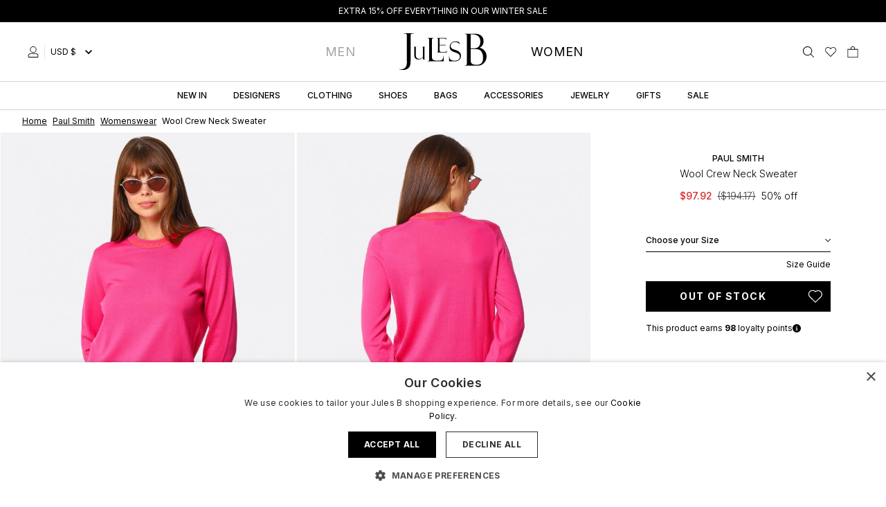

--- FILE ---
content_type: text/html; charset=UTF-8
request_url: https://www.julesb.com/product/paul-smith-wool-crew-neck-sweater-837198
body_size: 67123
content:
<!DOCTYPE html>
<html lang="en">
    <head>
        <script
    type="text/javascript" charset="UTF-8" defer src="//cdn.cookie-script.com/s/ea6425bd0b49742a00ae15714d392d6f.js">
</script>

        <link rel="dns-prefetch" href="https://acfede29.aerocdn.com/">
        <title>Paul Smith Pink Wool Crew Neck Sweater | Jules B</title>
        <meta charset="utf-8">
<meta http-equiv="X-UA-Compatible" content="IE=edge,chrome=1">
<meta name="viewport" content="width=device-width,initial-scale=1">
<meta name="csrf-token" content="9YR2YtrUuctRyKIXo03J48jPvh1mRAH7GhBZeql0">
<meta name="theme-color" content="#ffffff">
<meta name="format-detection" content="telephone=no">
<link rel="apple-touch-icon" sizes="180x180" href="https://acfede29.aerocdn.com/themes/julesb/favicon/apple-touch-icon.png?id=15129">
<link rel="icon" type="image/png" sizes="32x32" href="https://acfede29.aerocdn.com/themes/julesb/favicon/favicon-32x32.png?id=15129">
<link rel="icon" type="image/png" sizes="16x16" href="https://acfede29.aerocdn.com/themes/julesb/favicon/favicon-16x16.png?id=15129">
<link rel="manifest" href="https://acfede29.aerocdn.com/themes/julesb/favicon/site.webmanifest?id=15129">
<link rel="mask-icon" href="https://acfede29.aerocdn.com/themes/julesb/favicon/safari-pinned-tab.svg?id=15129" color="#000000">
<meta name="description" content="Shop the Paul Smith Pink Wool Crew Neck Sweater and the full range of Paul Smith clothing online. Fast worldwide delivery."><link rel="canonical" href="https://www.julesb.com/product/paul-smith-wool-crew-neck-sweater-837198"/>
<meta property="og:type" content="product" />
<meta property="og:title" content="Paul Smith Pink Wool Crew Neck Sweater | Jules B" />
<meta property="og:url" content="https://www.julesb.com/product/paul-smith-wool-crew-neck-sweater-837198" />
<meta property="og:image" content="https://acfede29.aerocdn.com/image-factory/412318abe36b99d88328adb69386380d2a9d1f02~500x500:contain/images/products/KIufSksy6o6pJBh2NvvM3lwBt6fdhUFoZaCreuNS.jpg" />
<meta property="og:locale" content="en_GB" />
<meta property="og:site_name" content="Jules B" />
<meta property="og:description" content="Shop the Paul Smith Pink Wool Crew Neck Sweater and the full range of Paul Smith clothing online. Fast worldwide delivery." />
<meta property="product:brand" content="Paul Smith" />

        <style>@font-face{font-display:swap;font-family:Inter;font-style:normal;font-weight:300;src:url(https://acfede29.aerocdn.com/themes/julesb/fonts/Inter-Light.eot?21fff10c8dfc501b6d37b25907b2bc20);src:local(""),url(https://acfede29.aerocdn.com/themes/julesb/fonts/Inter-Light.eot?21fff10c8dfc501b6d37b25907b2bc20?#iefix) format("embedded-opentype"),url(https://acfede29.aerocdn.com/themes/julesb/fonts/Inter-Light.woff2?3b60b818e9f4a5e7c4cba73541f9d3ef) format("woff2"),url(https://acfede29.aerocdn.com/themes/julesb/fonts/Inter-Light.woff?b4487d71506bfbcec533f331b4aa2439) format("woff"),url(https://acfede29.aerocdn.com/themes/julesb/fonts/Inter-Light.ttf?cc763e61623c375f59d5e3b910b4d857) format("truetype"),url(https://acfede29.aerocdn.com/themes/julesb/fonts/Inter-Light.svg?b4c1d37944542433d771bce005fc7144) format("svg")}@font-face{font-display:swap;font-family:Inter;font-style:normal;font-weight:400;src:url(https://acfede29.aerocdn.com/themes/julesb/fonts/Inter-Regular.eot?3f92e3fb3110c86c36962755dbb0e928);src:local(""),url(https://acfede29.aerocdn.com/themes/julesb/fonts/Inter-Regular.eot?3f92e3fb3110c86c36962755dbb0e928?#iefix) format("embedded-opentype"),url(https://acfede29.aerocdn.com/themes/julesb/fonts/Inter-Regular.woff2?505dbefc677d88fc61570d03e9351d81) format("woff2"),url(https://acfede29.aerocdn.com/themes/julesb/fonts/Inter-Regular.woff?51bb82e764c2a03d02f81d542bde0e56) format("woff"),url(https://acfede29.aerocdn.com/themes/julesb/fonts/Inter-Regular.ttf?495b715346c8249709ff25d266253199) format("truetype"),url(https://acfede29.aerocdn.com/themes/julesb/fonts/Inter-Regular.svg?4bbcfc39733e45656d9243dca963ade2) format("svg")}@font-face{font-display:swap;font-family:Inter;font-style:normal;font-weight:500;src:url(https://acfede29.aerocdn.com/themes/julesb/fonts/Inter-Medium.eot?f6b6546807c3de16b039d83d2f79979e);src:local(""),url(https://acfede29.aerocdn.com/themes/julesb/fonts/Inter-Medium.eot?f6b6546807c3de16b039d83d2f79979e?#iefix) format("embedded-opentype"),url(https://acfede29.aerocdn.com/themes/julesb/fonts/Inter-Medium.woff2?916e8288922df719dbc80c615f4c81a7) format("woff2"),url(https://acfede29.aerocdn.com/themes/julesb/fonts/Inter-Medium.woff?1cbce0f90bfa971acca47568645e9d36) format("woff"),url(https://acfede29.aerocdn.com/themes/julesb/fonts/Inter-Medium.ttf?c90c36ddf52625e7e18272597fd4b569) format("truetype"),url(https://acfede29.aerocdn.com/themes/julesb/fonts/Inter-Medium.svg?54db2538525b370d5ea57e5461df8949) format("svg")}@font-face{font-display:swap;font-family:PlayfairDisplay;font-style:normal;font-weight:400;src:url(https://acfede29.aerocdn.com/themes/julesb/fonts/PlayfairDisplay-Medium.eot?c7b276c0c092e74397a5148a196439bb);src:local(""),url(https://acfede29.aerocdn.com/themes/julesb/fonts/PlayfairDisplay-Medium.eot?c7b276c0c092e74397a5148a196439bb?#iefix) format("embedded-opentype"),url(https://acfede29.aerocdn.com/themes/julesb/fonts/PlayfairDisplay-Medium.woff2?493277db98b0c65d594cbc393fca6fc6) format("woff2"),url(https://acfede29.aerocdn.com/themes/julesb/fonts/PlayfairDisplay-Medium.woff?e2228fa6e505517ca0bed17b709087d7) format("woff"),url(https://acfede29.aerocdn.com/themes/julesb/fonts/PlayfairDisplay-Medium.ttf?3c06afa92a8b4d5ec29f7e35a9529186) format("truetype"),url(https://acfede29.aerocdn.com/themes/julesb/fonts/PlayfairDisplay-Medium.svg?fa22ba2a2988217de96741b0f1c7e635) format("svg")}@font-face{font-display:swap;font-family:PlayfairDisplay;font-style:normal;font-weight:400;src:url(https://acfede29.aerocdn.com/themes/julesb/fonts/PlayfairDisplay-Regular.eot?3db4d3bfc3be1953a4dcedf4de9a8938);src:local(""),url(https://acfede29.aerocdn.com/themes/julesb/fonts/PlayfairDisplay-Regular.eot?3db4d3bfc3be1953a4dcedf4de9a8938?#iefix) format("embedded-opentype"),url(https://acfede29.aerocdn.com/themes/julesb/fonts/PlayfairDisplay-Regular.woff2?4399985b966e333b409c76fa563aa743) format("woff2"),url(https://acfede29.aerocdn.com/themes/julesb/fonts/PlayfairDisplay-Regular.woff?4270a549aec5adc3c79dbe5d6f30e188) format("woff"),url(https://acfede29.aerocdn.com/themes/julesb/fonts/PlayfairDisplay-Regular.ttf?e47afb484984b1788582863877d2e7ea) format("truetype"),url(https://acfede29.aerocdn.com/themes/julesb/fonts/PlayfairDisplay-Regular.svg?24e4685cd17be8d0e67ba14c2164679d) format("svg")}*{-webkit-font-smoothing:antialiased;-moz-osx-font-smoothing:grayscale;font-family:Inter,sans-serif}.font-playfairdisplay,h1,h2,h3{font-family:PlayfairDisplay,sans-serif}.font-inter,.font-playfairdisplay,h1,h2,h3{-webkit-font-smoothing:antialiased;-moz-osx-font-smoothing:grayscale}.font-inter{font-family:Inter,sans-serif}
.cart--open{overflow:hidden}.cart-preview,.size-guide{border-width:0;display:table;height:100dvh;left:0;margin:0 auto;overflow:scroll;position:fixed;right:0;top:100%;width:100%;z-index:9999}.cart-preview__header{height:32px}.cart--open .cart-preview,.size-guide--open .size-guide{transform:translateY(-100%);transition:transform .3s}.cart-preview__background,.size-guide__background{background-color:rgba(46,46,46,0);content:"";height:100%;left:0;position:absolute;right:0;top:0;transition:background-color .3s .15s;-webkit-transition:background-color .3s .15s;-moz-transition:background-color .3s .15s;z-index:10}.cart--open .cart-preview__background,.size-guide--open .size-guide__background{background-color:rgba(46,46,46,.25);left:-100%}.cart-preview__card{--tw-bg-opacity:1;background-color:rgb(255 255 255/var(--tw-bg-opacity));bottom:0;box-shadow:-8px 0 10px 0 rgba(0,0,0,.3);display:inline-block;height:80%;margin-left:auto;margin-right:auto;max-width:100%;overflow:auto;overflow-x:hidden;position:absolute;right:0;width:100%;z-index:100}.cart-preview__card--checkout{position:relative}@media (min-width:1024px){.cart-preview__card{max-width:450px}}.close__icon{cursor:pointer;display:inline-block;height:16px;position:relative;right:50%;top:50%;transform:translate(50%,-50%);width:20px}.close__line:first-child{display:block;transform:rotate(-225deg)}.close__line:first-child,.close__line:last-child{--tw-border-opacity:1;border:solid rgb(0 0 0/var(--tw-border-opacity));border-width:0 0 2px;position:absolute;top:7px;width:20px}.close__line:last-child{display:block;right:0;transform:rotate(45deg)}@media (min-width:768px){.cart-preview,.size-guide{left:100%;top:0}.cart--open .cart-preview,.size-guide--open .size-guide{transform:translateX(-100%)}.cart-preview__card{height:100%;top:0;width:50%}}@media (min-width:1280px){.cart-preview__card{width:40%}}
/*! tailwindcss v3.1.8 | MIT License | https://tailwindcss.com*/*,:after,:before{border:0 solid #e5e5e5;box-sizing:border-box}:after,:before{--tw-content:""}html{-webkit-text-size-adjust:100%;font-family:ui-sans-serif,system-ui,-apple-system,BlinkMacSystemFont,Segoe UI,Roboto,Helvetica Neue,Arial,Noto Sans,sans-serif,Apple Color Emoji,Segoe UI Emoji,Segoe UI Symbol,Noto Color Emoji;line-height:1.5;-moz-tab-size:4;-o-tab-size:4;tab-size:4}body{line-height:inherit;margin:0}hr{border-top-width:1px;color:inherit;height:0}abbr:where([title]){-webkit-text-decoration:underline dotted;text-decoration:underline dotted}h1,h2,h3,h4,h5,h6{font-size:inherit;font-weight:inherit}a{color:inherit;text-decoration:inherit}b,strong{font-weight:bolder}code,kbd,pre,samp{font-family:ui-monospace,SFMono-Regular,Menlo,Monaco,Consolas,Liberation Mono,Courier New,monospace;font-size:1em}small{font-size:80%}sub,sup{font-size:75%;line-height:0;position:relative;vertical-align:baseline}sub{bottom:-.25em}sup{top:-.5em}table{border-collapse:collapse;border-color:inherit;text-indent:0}button,input,optgroup,select,textarea{color:inherit;font-family:inherit;font-size:100%;font-weight:inherit;line-height:inherit;margin:0;padding:0}button,select{text-transform:none}[type=button],[type=reset],[type=submit],button{-webkit-appearance:button;background-color:transparent;background-image:none}:-moz-focusring{outline:auto}:-moz-ui-invalid{box-shadow:none}progress{vertical-align:baseline}::-webkit-inner-spin-button,::-webkit-outer-spin-button{height:auto}[type=search]{-webkit-appearance:textfield;outline-offset:-2px}::-webkit-search-decoration{-webkit-appearance:none}::-webkit-file-upload-button{-webkit-appearance:button;font:inherit}summary{display:list-item}blockquote,dd,dl,figure,h1,h2,h3,h4,h5,h6,hr,p,pre{margin:0}fieldset{margin:0}fieldset,legend{padding:0}menu,ol,ul{list-style:none;margin:0;padding:0}textarea{resize:vertical}input::-moz-placeholder,textarea::-moz-placeholder{color:#a3a3a3;opacity:1}input::placeholder,textarea::placeholder{color:#a3a3a3;opacity:1}[role=button],button{cursor:pointer}:disabled{cursor:default}audio,canvas,embed,iframe,img,object,svg,video{display:block;vertical-align:middle}img,video{height:auto;max-width:100%}*,:after,:before{--tw-border-spacing-x:0;--tw-border-spacing-y:0;--tw-translate-x:0;--tw-translate-y:0;--tw-rotate:0;--tw-skew-x:0;--tw-skew-y:0;--tw-scale-x:1;--tw-scale-y:1;--tw-pan-x: ;--tw-pan-y: ;--tw-pinch-zoom: ;--tw-scroll-snap-strictness:proximity;--tw-ordinal: ;--tw-slashed-zero: ;--tw-numeric-figure: ;--tw-numeric-spacing: ;--tw-numeric-fraction: ;--tw-ring-inset: ;--tw-ring-offset-width:0px;--tw-ring-offset-color:#fff;--tw-ring-color:rgba(59,130,246,.5);--tw-ring-offset-shadow:0 0 #0000;--tw-ring-shadow:0 0 #0000;--tw-shadow:0 0 #0000;--tw-shadow-colored:0 0 #0000;--tw-blur: ;--tw-brightness: ;--tw-contrast: ;--tw-grayscale: ;--tw-hue-rotate: ;--tw-invert: ;--tw-saturate: ;--tw-sepia: ;--tw-drop-shadow: ;--tw-backdrop-blur: ;--tw-backdrop-brightness: ;--tw-backdrop-contrast: ;--tw-backdrop-grayscale: ;--tw-backdrop-hue-rotate: ;--tw-backdrop-invert: ;--tw-backdrop-opacity: ;--tw-backdrop-saturate: ;--tw-backdrop-sepia: }::-webkit-backdrop{--tw-border-spacing-x:0;--tw-border-spacing-y:0;--tw-translate-x:0;--tw-translate-y:0;--tw-rotate:0;--tw-skew-x:0;--tw-skew-y:0;--tw-scale-x:1;--tw-scale-y:1;--tw-pan-x: ;--tw-pan-y: ;--tw-pinch-zoom: ;--tw-scroll-snap-strictness:proximity;--tw-ordinal: ;--tw-slashed-zero: ;--tw-numeric-figure: ;--tw-numeric-spacing: ;--tw-numeric-fraction: ;--tw-ring-inset: ;--tw-ring-offset-width:0px;--tw-ring-offset-color:#fff;--tw-ring-color:rgba(59,130,246,.5);--tw-ring-offset-shadow:0 0 #0000;--tw-ring-shadow:0 0 #0000;--tw-shadow:0 0 #0000;--tw-shadow-colored:0 0 #0000;--tw-blur: ;--tw-brightness: ;--tw-contrast: ;--tw-grayscale: ;--tw-hue-rotate: ;--tw-invert: ;--tw-saturate: ;--tw-sepia: ;--tw-drop-shadow: ;--tw-backdrop-blur: ;--tw-backdrop-brightness: ;--tw-backdrop-contrast: ;--tw-backdrop-grayscale: ;--tw-backdrop-hue-rotate: ;--tw-backdrop-invert: ;--tw-backdrop-opacity: ;--tw-backdrop-saturate: ;--tw-backdrop-sepia: }::backdrop{--tw-border-spacing-x:0;--tw-border-spacing-y:0;--tw-translate-x:0;--tw-translate-y:0;--tw-rotate:0;--tw-skew-x:0;--tw-skew-y:0;--tw-scale-x:1;--tw-scale-y:1;--tw-pan-x: ;--tw-pan-y: ;--tw-pinch-zoom: ;--tw-scroll-snap-strictness:proximity;--tw-ordinal: ;--tw-slashed-zero: ;--tw-numeric-figure: ;--tw-numeric-spacing: ;--tw-numeric-fraction: ;--tw-ring-inset: ;--tw-ring-offset-width:0px;--tw-ring-offset-color:#fff;--tw-ring-color:rgba(59,130,246,.5);--tw-ring-offset-shadow:0 0 #0000;--tw-ring-shadow:0 0 #0000;--tw-shadow:0 0 #0000;--tw-shadow-colored:0 0 #0000;--tw-blur: ;--tw-brightness: ;--tw-contrast: ;--tw-grayscale: ;--tw-hue-rotate: ;--tw-invert: ;--tw-saturate: ;--tw-sepia: ;--tw-drop-shadow: ;--tw-backdrop-blur: ;--tw-backdrop-brightness: ;--tw-backdrop-contrast: ;--tw-backdrop-grayscale: ;--tw-backdrop-hue-rotate: ;--tw-backdrop-invert: ;--tw-backdrop-opacity: ;--tw-backdrop-saturate: ;--tw-backdrop-sepia: }.container{width:100%}@media (min-width:640px){.container{max-width:640px}}@media (min-width:768px){.container{max-width:768px}}@media (min-width:1024px){.container{max-width:1024px}}@media (min-width:1280px){.container{max-width:1280px}}@media (min-width:1536px){.container{max-width:1536px}}.prose{color:var(--tw-prose-body);max-width:65ch}.prose :where([class~=lead]):not(:where([class~=not-prose] *)){color:var(--tw-prose-lead);font-size:1.25em;line-height:1.6;margin-bottom:1.2em;margin-top:1.2em}.prose :where(a):not(:where([class~=not-prose] *)){color:var(--tw-prose-links);font-weight:500;text-decoration:underline}.prose :where(strong):not(:where([class~=not-prose] *)){color:var(--tw-prose-bold);font-weight:600}.prose :where(ol):not(:where([class~=not-prose] *)){list-style-type:decimal;padding-left:1.625em}.prose :where(ol[type=A]):not(:where([class~=not-prose] *)){list-style-type:upper-alpha}.prose :where(ol[type=a]):not(:where([class~=not-prose] *)){list-style-type:lower-alpha}.prose :where(ol[type=A s]):not(:where([class~=not-prose] *)){list-style-type:upper-alpha}.prose :where(ol[type=a s]):not(:where([class~=not-prose] *)){list-style-type:lower-alpha}.prose :where(ol[type=I]):not(:where([class~=not-prose] *)){list-style-type:upper-roman}.prose :where(ol[type=i]):not(:where([class~=not-prose] *)){list-style-type:lower-roman}.prose :where(ol[type=I s]):not(:where([class~=not-prose] *)){list-style-type:upper-roman}.prose :where(ol[type=i s]):not(:where([class~=not-prose] *)){list-style-type:lower-roman}.prose :where(ol[type="1"]):not(:where([class~=not-prose] *)){list-style-type:decimal}.prose :where(ul):not(:where([class~=not-prose] *)){list-style-type:disc;padding-left:1.625em}.prose :where(ol>li):not(:where([class~=not-prose] *))::marker{color:var(--tw-prose-counters);font-weight:400}.prose :where(ul>li):not(:where([class~=not-prose] *))::marker{color:var(--tw-prose-bullets)}.prose :where(hr):not(:where([class~=not-prose] *)){border-color:var(--tw-prose-hr);border-top-width:1px;margin-bottom:3em;margin-top:3em}.prose :where(blockquote):not(:where([class~=not-prose] *)){border-left-color:var(--tw-prose-quote-borders);border-left-width:.25rem;color:var(--tw-prose-quotes);font-style:italic;font-weight:500;margin-bottom:1.6em;margin-top:1.6em;padding-left:1em;quotes:"\201C""\201D""\2018""\2019"}.prose :where(blockquote p:first-of-type):not(:where([class~=not-prose] *)):before{content:open-quote}.prose :where(blockquote p:last-of-type):not(:where([class~=not-prose] *)):after{content:close-quote}.prose :where(h1):not(:where([class~=not-prose] *)){color:var(--tw-prose-headings);font-size:2.25em;font-weight:800;line-height:1.1111111;margin-bottom:.8888889em;margin-top:0}.prose :where(h1 strong):not(:where([class~=not-prose] *)){font-weight:900}.prose :where(h2):not(:where([class~=not-prose] *)){color:var(--tw-prose-headings);font-size:1.5em;font-weight:700;line-height:1.3333333;margin-bottom:1em;margin-top:2em}.prose :where(h2 strong):not(:where([class~=not-prose] *)){font-weight:800}.prose :where(h3):not(:where([class~=not-prose] *)){color:var(--tw-prose-headings);font-size:1.25em;font-weight:600;line-height:1.6;margin-bottom:.6em;margin-top:1.6em}.prose :where(h3 strong):not(:where([class~=not-prose] *)){font-weight:700}.prose :where(h4):not(:where([class~=not-prose] *)){color:var(--tw-prose-headings);font-weight:600;line-height:1.5;margin-bottom:.5em;margin-top:1.5em}.prose :where(h4 strong):not(:where([class~=not-prose] *)){font-weight:700}.prose :where(figure>*):not(:where([class~=not-prose] *)){margin-bottom:0;margin-top:0}.prose :where(figcaption):not(:where([class~=not-prose] *)){color:var(--tw-prose-captions);font-size:.875em;line-height:1.4285714;margin-top:.8571429em}.prose :where(code):not(:where([class~=not-prose] *)){color:var(--tw-prose-code);font-size:.875em;font-weight:600}.prose :where(code):not(:where([class~=not-prose] *)):before{content:"`"}.prose :where(code):not(:where([class~=not-prose] *)):after{content:"`"}.prose :where(a code):not(:where([class~=not-prose] *)){color:var(--tw-prose-links)}.prose :where(pre):not(:where([class~=not-prose] *)){background-color:var(--tw-prose-pre-bg);border-radius:.375rem;color:var(--tw-prose-pre-code);font-size:.875em;font-weight:400;line-height:1.7142857;margin-bottom:1.7142857em;margin-top:1.7142857em;overflow-x:auto;padding:.8571429em 1.1428571em}.prose :where(pre code):not(:where([class~=not-prose] *)){background-color:transparent;border-radius:0;border-width:0;color:inherit;font-family:inherit;font-size:inherit;font-weight:inherit;line-height:inherit;padding:0}.prose :where(pre code):not(:where([class~=not-prose] *)):before{content:none}.prose :where(pre code):not(:where([class~=not-prose] *)):after{content:none}.prose :where(table):not(:where([class~=not-prose] *)){font-size:.875em;line-height:1.7142857;margin-bottom:2em;margin-top:2em;table-layout:auto;text-align:left;width:100%}.prose :where(thead):not(:where([class~=not-prose] *)){border-bottom-color:var(--tw-prose-th-borders);border-bottom-width:1px}.prose :where(thead th):not(:where([class~=not-prose] *)){color:var(--tw-prose-headings);font-weight:600;padding-bottom:.5714286em;padding-left:.5714286em;padding-right:.5714286em;vertical-align:bottom}.prose :where(tbody tr):not(:where([class~=not-prose] *)){border-bottom-color:var(--tw-prose-td-borders);border-bottom-width:1px}.prose :where(tbody tr:last-child):not(:where([class~=not-prose] *)){border-bottom-width:0}.prose :where(tbody td):not(:where([class~=not-prose] *)){padding:.5714286em;vertical-align:baseline}.prose{--tw-prose-body:#374151;--tw-prose-headings:#111827;--tw-prose-lead:#4b5563;--tw-prose-links:#111827;--tw-prose-bold:#111827;--tw-prose-counters:#6b7280;--tw-prose-bullets:#d1d5db;--tw-prose-hr:#e5e7eb;--tw-prose-quotes:#111827;--tw-prose-quote-borders:#e5e7eb;--tw-prose-captions:#6b7280;--tw-prose-code:#111827;--tw-prose-pre-code:#e5e7eb;--tw-prose-pre-bg:#1f2937;--tw-prose-th-borders:#d1d5db;--tw-prose-td-borders:#e5e7eb;--tw-prose-invert-body:#d1d5db;--tw-prose-invert-headings:#fff;--tw-prose-invert-lead:#9ca3af;--tw-prose-invert-links:#fff;--tw-prose-invert-bold:#fff;--tw-prose-invert-counters:#9ca3af;--tw-prose-invert-bullets:#4b5563;--tw-prose-invert-hr:#374151;--tw-prose-invert-quotes:#f3f4f6;--tw-prose-invert-quote-borders:#374151;--tw-prose-invert-captions:#9ca3af;--tw-prose-invert-code:#fff;--tw-prose-invert-pre-code:#d1d5db;--tw-prose-invert-pre-bg:rgba(0,0,0,.5);--tw-prose-invert-th-borders:#4b5563;--tw-prose-invert-td-borders:#374151;font-size:1rem;line-height:1.75}.prose :where(p):not(:where([class~=not-prose] *)){margin-bottom:1.25em;margin-top:1.25em}.prose :where(img):not(:where([class~=not-prose] *)){margin-bottom:2em;margin-top:2em}.prose :where(video):not(:where([class~=not-prose] *)){margin-bottom:2em;margin-top:2em}.prose :where(figure):not(:where([class~=not-prose] *)){margin-bottom:2em;margin-top:2em}.prose :where(h2 code):not(:where([class~=not-prose] *)){font-size:.875em}.prose :where(h3 code):not(:where([class~=not-prose] *)){font-size:.9em}.prose :where(li):not(:where([class~=not-prose] *)){margin-bottom:.5em;margin-top:.5em}.prose :where(ol>li):not(:where([class~=not-prose] *)){padding-left:.375em}.prose :where(ul>li):not(:where([class~=not-prose] *)){padding-left:.375em}.prose>:where(ul>li p):not(:where([class~=not-prose] *)){margin-bottom:.75em;margin-top:.75em}.prose>:where(ul>li>:first-child):not(:where([class~=not-prose] *)){margin-top:1.25em}.prose>:where(ul>li>:last-child):not(:where([class~=not-prose] *)){margin-bottom:1.25em}.prose>:where(ol>li>:first-child):not(:where([class~=not-prose] *)){margin-top:1.25em}.prose>:where(ol>li>:last-child):not(:where([class~=not-prose] *)){margin-bottom:1.25em}.prose :where(ul ul,ul ol,ol ul,ol ol):not(:where([class~=not-prose] *)){margin-bottom:.75em;margin-top:.75em}.prose :where(hr+*):not(:where([class~=not-prose] *)){margin-top:0}.prose :where(h2+*):not(:where([class~=not-prose] *)){margin-top:0}.prose :where(h3+*):not(:where([class~=not-prose] *)){margin-top:0}.prose :where(h4+*):not(:where([class~=not-prose] *)){margin-top:0}.prose :where(thead th:first-child):not(:where([class~=not-prose] *)){padding-left:0}.prose :where(thead th:last-child):not(:where([class~=not-prose] *)){padding-right:0}.prose :where(tbody td:first-child):not(:where([class~=not-prose] *)){padding-left:0}.prose :where(tbody td:last-child):not(:where([class~=not-prose] *)){padding-right:0}.prose>:where(:first-child):not(:where([class~=not-prose] *)){margin-top:0}.prose>:where(:last-child):not(:where([class~=not-prose] *)){margin-bottom:0}.pointer-events-none{pointer-events:none}.visible{visibility:visible}.invisible{visibility:hidden}.static{position:static}.fixed{position:fixed}.absolute{position:absolute}.relative{position:relative}.inset-x-0{left:0;right:0}.top-0{top:0}.left-0{left:0}.top-\[16px\]{top:16px}.right-4{right:1rem}.bottom-\[50px\]{bottom:50px}.right-0{right:0}.top-6{top:1.5rem}.right-8{right:2rem}.top-full{top:100%}.\!left-0{left:0!important}.\!top-\[40\%\]{top:40%!important}.\!right-0{right:0!important}.right-\[19px\]{right:19px}.bottom-0{bottom:0}.z-20{z-index:20}.z-10{z-index:10}.z-30{z-index:30}.z-50{z-index:50}.z-40{z-index:40}.order-2{order:2}.order-1{order:1}.order-4{order:4}.order-3{order:3}.col-span-full{grid-column:1/-1}.col-span-3{grid-column:span 3/span 3}.col-span-2{grid-column:span 2/span 2}.col-span-9{grid-column:span 9/span 9}.col-span-1{grid-column:span 1/span 1}.col-span-12{grid-column:span 12/span 12}.m-px{margin:1px}.m-2{margin:.5rem}.-m-3{margin:-.75rem}.mx-auto{margin-left:auto;margin-right:auto}.my-2{margin-bottom:.5rem;margin-top:.5rem}.my-3{margin-bottom:.75rem;margin-top:.75rem}.my-6{margin-bottom:1.5rem;margin-top:1.5rem}.mx-12{margin-left:3rem;margin-right:3rem}.mx-2{margin-left:.5rem;margin-right:.5rem}.-mx-5{margin-left:-1.25rem;margin-right:-1.25rem}.my-4{margin-bottom:1rem;margin-top:1rem}.my-0{margin-bottom:0;margin-top:0}.my-1{margin-bottom:.25rem;margin-top:.25rem}.ml-2{margin-left:.5rem}.mr-2{margin-right:.5rem}.mb-1{margin-bottom:.25rem}.mb-2{margin-bottom:.5rem}.mt-3{margin-top:.75rem}.mb-6{margin-bottom:1.5rem}.mr-3{margin-right:.75rem}.mb-3{margin-bottom:.75rem}.mb-4{margin-bottom:1rem}.mt-2{margin-top:.5rem}.mr-1{margin-right:.25rem}.ml-1{margin-left:.25rem}.mt-4{margin-top:1rem}.mb-14{margin-bottom:3.5rem}.mt-6{margin-top:1.5rem}.ml-4{margin-left:1rem}.ml-auto{margin-left:auto}.mb-8{margin-bottom:2rem}.\!mt-0{margin-top:0!important}.\!mt-8{margin-top:2rem!important}.mb-16{margin-bottom:4rem}.-mr-1{margin-right:-.25rem}.\!mt-5{margin-top:1.25rem!important}.\!mt-1{margin-top:.25rem!important}.-mt-4{margin-top:-1rem}.mr-4{margin-right:1rem}.mt-5{margin-top:1.25rem}.mt-8{margin-top:2rem}.mt-0{margin-top:0}.mt-1{margin-top:.25rem}.-mt-px{margin-top:-1px}.-mt-0\.5{margin-top:-.125rem}.-mt-0{margin-top:0}.mt-10{margin-top:2.5rem}.mb-5{margin-bottom:1.25rem}.mt-auto{margin-top:auto}.mb-0{margin-bottom:0}.\!ml-3{margin-left:.75rem!important}.-ml-4{margin-left:-1rem}.\!ml-5{margin-left:1.25rem!important}.-mt-8{margin-top:-2rem}.-mr-12{margin-right:-3rem}.-ml-12{margin-left:-3rem}.mr-5{margin-right:1.25rem}.block{display:block}.inline-block{display:inline-block}.inline{display:inline}.flex{display:flex}.inline-flex{display:inline-flex}.table{display:table}.table-cell{display:table-cell}.grid{display:grid}.hidden{display:none}.h-5{height:1.25rem}.h-8{height:2rem}.h-3{height:.75rem}.h-full{height:100%}.h-\[13\.5rem\]{height:13.5rem}.h-32{height:8rem}.h-6{height:1.5rem}.h-4{height:1rem}.h-20{height:5rem}.h-2{height:.5rem}.h-screen{height:100vh}.h-0{height:0}.max-h-\[200px\]{max-height:200px}.max-h-\[4000px\]{max-height:4000px}.max-h-\[245px\]{max-height:245px}.max-h-0{max-height:0}.max-h-\[800px\]{max-height:800px}.min-h-\[600px\]{min-height:600px}.min-h-\[520px\]{min-height:520px}.min-h-\[420px\]{min-height:420px}.min-h-\[640px\]{min-height:640px}.min-h-screen{min-height:100vh}.w-full{width:100%}.w-1\/4{width:25%}.w-5{width:1.25rem}.w-16{width:4rem}.w-3\/4{width:75%}.w-auto{width:auto}.w-8{width:2rem}.w-1\/3{width:33.333333%}.w-2\/3{width:66.666667%}.w-3{width:.75rem}.w-12{width:3rem}.w-2\/12{width:16.666667%}.w-10\/12{width:83.333333%}.w-32{width:8rem}.w-6{width:1.5rem}.w-4{width:1rem}.w-20{width:5rem}.w-8\/12{width:66.666667%}.w-2{width:.5rem}.w-10{width:2.5rem}.w-2\/6{width:33.333333%}.w-4\/6{width:66.666667%}.min-w-\[52px\]{min-width:52px}.max-w-3xl{max-width:48rem}.max-w-screen-2xl{max-width:1536px}.max-w-screen-xl{max-width:1280px}.max-w-screen-3xl{max-width:1920px}.max-w-5xl{max-width:64rem}.max-w-2xl{max-width:42rem}.max-w-none{max-width:none}.max-w-6xl{max-width:72rem}.max-w-screen-md{max-width:768px}.max-w-prose{max-width:65ch}.max-w-4xl{max-width:56rem}.max-w-full{max-width:100%}.max-w-screen-lg{max-width:1024px}.max-w-sm{max-width:24rem}.max-w-md{max-width:28rem}.max-w-lg{max-width:32rem}.max-w-\[575px\]{max-width:575px}.flex-1{flex:1 1 0%}.flex-none{flex:none}.flex-grow{flex-grow:1}.border-collapse{border-collapse:collapse}.rotate-180{--tw-rotate:180deg}.rotate-45,.rotate-180{transform:translate(var(--tw-translate-x),var(--tw-translate-y)) rotate(var(--tw-rotate)) skewX(var(--tw-skew-x)) skewY(var(--tw-skew-y)) scaleX(var(--tw-scale-x)) scaleY(var(--tw-scale-y))}.rotate-45{--tw-rotate:45deg}.-rotate-180{--tw-rotate:-180deg}.-rotate-180,.rotate-0{transform:translate(var(--tw-translate-x),var(--tw-translate-y)) rotate(var(--tw-rotate)) skewX(var(--tw-skew-x)) skewY(var(--tw-skew-y)) scaleX(var(--tw-scale-x)) scaleY(var(--tw-scale-y))}.rotate-0{--tw-rotate:0deg}.rotate-90{--tw-rotate:90deg}.-rotate-90,.rotate-90{transform:translate(var(--tw-translate-x),var(--tw-translate-y)) rotate(var(--tw-rotate)) skewX(var(--tw-skew-x)) skewY(var(--tw-skew-y)) scaleX(var(--tw-scale-x)) scaleY(var(--tw-scale-y))}.-rotate-90{--tw-rotate:-90deg}.transform{transform:translate(var(--tw-translate-x),var(--tw-translate-y)) rotate(var(--tw-rotate)) skewX(var(--tw-skew-x)) skewY(var(--tw-skew-y)) scaleX(var(--tw-scale-x)) scaleY(var(--tw-scale-y))}.cursor-pointer{cursor:pointer}.resize{resize:both}.list-none{list-style-type:none}.appearance-none{-webkit-appearance:none;-moz-appearance:none;appearance:none}.grid-cols-2{grid-template-columns:repeat(2,minmax(0,1fr))}.grid-cols-1{grid-template-columns:repeat(1,minmax(0,1fr))}.grid-cols-12{grid-template-columns:repeat(12,minmax(0,1fr))}.grid-cols-3{grid-template-columns:repeat(3,minmax(0,1fr))}.flex-col{flex-direction:column}.flex-wrap{flex-wrap:wrap}.content-start{align-content:flex-start}.content-end{align-content:flex-end}.items-start{align-items:flex-start}.items-center{align-items:center}.justify-start{justify-content:flex-start}.\!justify-start{justify-content:flex-start!important}.justify-end{justify-content:flex-end}.\!justify-end{justify-content:flex-end!important}.justify-center{justify-content:center}.justify-between{justify-content:space-between}.gap-4{gap:1rem}.gap-2{gap:.5rem}.gap-0{gap:0}.gap-12{gap:3rem}.gap-1{gap:.25rem}.gap-10{gap:2.5rem}.gap-8{gap:2rem}.space-y-4>:not([hidden])~:not([hidden]){--tw-space-y-reverse:0;margin-bottom:calc(1rem*var(--tw-space-y-reverse));margin-top:calc(1rem*(1 - var(--tw-space-y-reverse)))}.space-y-2>:not([hidden])~:not([hidden]){--tw-space-y-reverse:0;margin-bottom:calc(.5rem*var(--tw-space-y-reverse));margin-top:calc(.5rem*(1 - var(--tw-space-y-reverse)))}.space-x-2>:not([hidden])~:not([hidden]){--tw-space-x-reverse:0;margin-left:calc(.5rem*(1 - var(--tw-space-x-reverse)));margin-right:calc(.5rem*var(--tw-space-x-reverse))}.space-y-6>:not([hidden])~:not([hidden]){--tw-space-y-reverse:0;margin-bottom:calc(1.5rem*var(--tw-space-y-reverse));margin-top:calc(1.5rem*(1 - var(--tw-space-y-reverse)))}.space-y-1>:not([hidden])~:not([hidden]){--tw-space-y-reverse:0;margin-bottom:calc(.25rem*var(--tw-space-y-reverse));margin-top:calc(.25rem*(1 - var(--tw-space-y-reverse)))}.space-x-1>:not([hidden])~:not([hidden]){--tw-space-x-reverse:0;margin-left:calc(.25rem*(1 - var(--tw-space-x-reverse)));margin-right:calc(.25rem*var(--tw-space-x-reverse))}.space-y-8>:not([hidden])~:not([hidden]){--tw-space-y-reverse:0;margin-bottom:calc(2rem*var(--tw-space-y-reverse));margin-top:calc(2rem*(1 - var(--tw-space-y-reverse)))}.space-y-5>:not([hidden])~:not([hidden]){--tw-space-y-reverse:0;margin-bottom:calc(1.25rem*var(--tw-space-y-reverse));margin-top:calc(1.25rem*(1 - var(--tw-space-y-reverse)))}.space-y-3>:not([hidden])~:not([hidden]){--tw-space-y-reverse:0;margin-bottom:calc(.75rem*var(--tw-space-y-reverse));margin-top:calc(.75rem*(1 - var(--tw-space-y-reverse)))}.space-y-2\.5>:not([hidden])~:not([hidden]){--tw-space-y-reverse:0;margin-bottom:calc(.625rem*var(--tw-space-y-reverse));margin-top:calc(.625rem*(1 - var(--tw-space-y-reverse)))}.space-x-4>:not([hidden])~:not([hidden]){--tw-space-x-reverse:0;margin-left:calc(1rem*(1 - var(--tw-space-x-reverse)));margin-right:calc(1rem*var(--tw-space-x-reverse))}.space-x-8>:not([hidden])~:not([hidden]){--tw-space-x-reverse:0;margin-left:calc(2rem*(1 - var(--tw-space-x-reverse)));margin-right:calc(2rem*var(--tw-space-x-reverse))}.space-x-6>:not([hidden])~:not([hidden]){--tw-space-x-reverse:0;margin-left:calc(1.5rem*(1 - var(--tw-space-x-reverse)));margin-right:calc(1.5rem*var(--tw-space-x-reverse))}.self-start{align-self:flex-start}.overflow-auto{overflow:auto}.overflow-hidden{overflow:hidden}.overflow-x-hidden{overflow-x:hidden}.overflow-y-hidden{overflow-y:hidden}.overflow-x-scroll{overflow-x:scroll}.overflow-y-scroll{overflow-y:scroll}.truncate{overflow:hidden;text-overflow:ellipsis}.truncate,.whitespace-nowrap{white-space:nowrap}.whitespace-pre{white-space:pre}.rounded-lg{border-radius:.5rem}.rounded-full{border-radius:9999px}.rounded{border-radius:.25rem}.rounded-none{border-radius:0}.border{border-width:1px}.border-2{border-width:2px}.border-0{border-width:0}.border-t{border-top-width:1px}.border-b{border-bottom-width:1px}.border-r{border-right-width:1px}.border-l{border-left-width:1px}.border-solid{border-style:solid}.border-primary{--tw-border-opacity:1;border-color:rgb(14 165 233/var(--tw-border-opacity))}.border-black{--tw-border-opacity:1;border-color:rgb(0 0 0/var(--tw-border-opacity))}.border-gray-200{--tw-border-opacity:1;border-color:rgb(229 229 229/var(--tw-border-opacity))}.border-gray-300{--tw-border-opacity:1;border-color:rgb(212 212 212/var(--tw-border-opacity))}.border-red-400{--tw-border-opacity:1;border-color:rgb(248 113 113/var(--tw-border-opacity))}.border-gray-400{--tw-border-opacity:1;border-color:rgb(163 163 163/var(--tw-border-opacity))}.border-white{--tw-border-opacity:1;border-color:rgb(255 255 255/var(--tw-border-opacity))}.border-gray-100{--tw-border-opacity:1;border-color:rgb(245 245 245/var(--tw-border-opacity))}.border-red-600{--tw-border-opacity:1;border-color:rgb(220 38 38/var(--tw-border-opacity))}.bg-white{--tw-bg-opacity:1;background-color:rgb(255 255 255/var(--tw-bg-opacity))}.bg-primary{--tw-bg-opacity:1;background-color:rgb(14 165 233/var(--tw-bg-opacity))}.bg-gray-100{--tw-bg-opacity:1;background-color:rgb(245 245 245/var(--tw-bg-opacity))}.bg-gray-50{--tw-bg-opacity:1;background-color:rgb(250 250 250/var(--tw-bg-opacity))}.bg-black{--tw-bg-opacity:1;background-color:rgb(0 0 0/var(--tw-bg-opacity))}.bg-red-100{--tw-bg-opacity:1;background-color:rgb(254 226 226/var(--tw-bg-opacity))}.bg-gray-200{--tw-bg-opacity:1;background-color:rgb(229 229 229/var(--tw-bg-opacity))}.bg-transparent{background-color:transparent}.bg-blue-400{--tw-bg-opacity:1;background-color:rgb(96 165 250/var(--tw-bg-opacity))}.\!bg-gray-100{--tw-bg-opacity:1!important;background-color:rgb(245 245 245/var(--tw-bg-opacity))!important}.bg-gray-500{--tw-bg-opacity:1;background-color:rgb(115 115 115/var(--tw-bg-opacity))}.bg-footer-colour{--tw-bg-opacity:1;background-color:rgb(247 247 247/var(--tw-bg-opacity))}.bg-green-200{--tw-bg-opacity:1;background-color:rgb(187 247 208/var(--tw-bg-opacity))}.bg-opacity-50{--tw-bg-opacity:0.5}.bg-cover{background-size:cover}.bg-top{background-position:top}.bg-bottom{background-position:bottom}.bg-center{background-position:50%}.fill-current{fill:currentColor}.stroke-current{stroke:currentColor}.object-contain{-o-object-fit:contain;object-fit:contain}.object-cover{-o-object-fit:cover;object-fit:cover}.p-2{padding:.5rem}.p-3{padding:.75rem}.p-4{padding:1rem}.p-5{padding:1.25rem}.p-6{padding:1.5rem}.p-12{padding:3rem}.p-1{padding:.25rem}.py-4{padding-bottom:1rem;padding-top:1rem}.px-4{padding-left:1rem;padding-right:1rem}.py-1{padding-bottom:.25rem;padding-top:.25rem}.py-2{padding-bottom:.5rem;padding-top:.5rem}.px-0{padding-left:0;padding-right:0}.py-8{padding-bottom:2rem;padding-top:2rem}.px-2{padding-left:.5rem;padding-right:.5rem}.px-3{padding-left:.75rem;padding-right:.75rem}.px-8{padding-left:2rem;padding-right:2rem}.py-3{padding-bottom:.75rem;padding-top:.75rem}.py-16{padding-bottom:4rem;padding-top:4rem}.px-5{padding-left:1.25rem;padding-right:1.25rem}.px-6{padding-left:1.5rem;padding-right:1.5rem}.py-12{padding-bottom:3rem;padding-top:3rem}.px-10{padding-left:2.5rem;padding-right:2.5rem}.py-14{padding-bottom:3.5rem;padding-top:3.5rem}.px-11{padding-left:2.75rem;padding-right:2.75rem}.py-6{padding-bottom:1.5rem;padding-top:1.5rem}.py-5{padding-bottom:1.25rem;padding-top:1.25rem}.px-1{padding-left:.25rem;padding-right:.25rem}.pt-2{padding-top:.5rem}.pb-8{padding-bottom:2rem}.pr-4{padding-right:1rem}.pb-4{padding-bottom:1rem}.pb-5{padding-bottom:1.25rem}.pt-8{padding-top:2rem}.pb-16{padding-bottom:4rem}.pb-6{padding-bottom:1.5rem}.pt-6{padding-top:1.5rem}.pl-2{padding-left:.5rem}.pr-3{padding-right:.75rem}.pt-16{padding-top:4rem}.pb-24{padding-bottom:6rem}.pl-12{padding-left:3rem}.pt-4{padding-top:1rem}.pl-\[15px\]{padding-left:15px}.pt-12{padding-top:3rem}.pr-2{padding-right:.5rem}.pt-0{padding-top:0}.pt-\[8px\]{padding-top:8px}.pb-0{padding-bottom:0}.\!pr-0{padding-right:0!important}.pr-6{padding-right:1.5rem}.pb-2{padding-bottom:.5rem}.pt-5{padding-top:1.25rem}.pb-36{padding-bottom:9rem}.pb-3{padding-bottom:.75rem}.pl-4{padding-left:1rem}.pt-3{padding-top:.75rem}.pb-1{padding-bottom:.25rem}.pl-16{padding-left:4rem}.pl-6{padding-left:1.5rem}.text-left{text-align:left}.text-center{text-align:center}.text-right{text-align:right}.align-top{vertical-align:top}.align-middle{vertical-align:middle}.font-primary{font-family:Inter,ui-sans-serif,system-ui,-apple-system,BlinkMacSystemFont,Segoe UI,Roboto,Helvetica Neue,Arial,Noto Sans,sans-serif,Apple Color Emoji,Segoe UI Emoji,Segoe UI Symbol,Noto Color Emoji}.font-secondary{font-family:PlayfairDisplay,ui-sans-serif,system-ui,-apple-system,BlinkMacSystemFont,Segoe UI,Roboto,Helvetica Neue,Arial,Noto Sans,sans-serif,Apple Color Emoji,Segoe UI Emoji,Segoe UI Symbol,Noto Color Emoji}.text-xs{font-size:.75rem;line-height:1rem}.text-sm{font-size:.875rem;line-height:1.25rem}.text-base{font-size:1rem;line-height:1.5rem}.text-3xl{font-size:1.875rem;line-height:2.25rem}.text-xl{font-size:1.25rem}.text-lg,.text-xl{line-height:1.75rem}.text-lg{font-size:1.125rem}.text-2xl{font-size:1.5rem;line-height:2rem}.text-6xl{font-size:3.75rem;line-height:1}.text-4xl{font-size:2.25rem;line-height:2.5rem}.text-5xl{font-size:3rem;line-height:1}.text-\[11px\]{font-size:11px}.font-medium{font-weight:500}.font-bold{font-weight:700}.font-semibold{font-weight:600}.font-light{font-weight:300}.font-normal{font-weight:400}.font-extralight{font-weight:200}.uppercase{text-transform:uppercase}.capitalize{text-transform:capitalize}.leading-normal{line-height:1.5}.leading-tight{line-height:1.25}.leading-6{line-height:1.5rem}.leading-none{line-height:1}.leading-loose{line-height:2}.tracking-widest{letter-spacing:.1em}.tracking-wide{letter-spacing:.025em}.tracking-wider{letter-spacing:.05em}.text-primary{--tw-text-opacity:1;color:rgb(14 165 233/var(--tw-text-opacity))}.text-white{--tw-text-opacity:1;color:rgb(255 255 255/var(--tw-text-opacity))}.text-black{--tw-text-opacity:1;color:rgb(0 0 0/var(--tw-text-opacity))}.text-red-500{--tw-text-opacity:1;color:rgb(239 68 68/var(--tw-text-opacity))}.text-green-500{--tw-text-opacity:1;color:rgb(34 197 94/var(--tw-text-opacity))}.text-red-600{--tw-text-opacity:1;color:rgb(220 38 38/var(--tw-text-opacity))}.text-gray-500{--tw-text-opacity:1;color:rgb(115 115 115/var(--tw-text-opacity))}.text-gray-600{--tw-text-opacity:1;color:rgb(82 82 82/var(--tw-text-opacity))}.text-gray-400{--tw-text-opacity:1;color:rgb(163 163 163/var(--tw-text-opacity))}.text-green-700{--tw-text-opacity:1;color:rgb(21 128 61/var(--tw-text-opacity))}.text-red-700{--tw-text-opacity:1;color:rgb(185 28 28/var(--tw-text-opacity))}.text-copy-grey{--tw-text-opacity:1;color:rgb(151 151 151/var(--tw-text-opacity))}.underline{-webkit-text-decoration-line:underline;text-decoration-line:underline}.line-through{-webkit-text-decoration-line:line-through;text-decoration-line:line-through}.no-underline{-webkit-text-decoration-line:none;text-decoration-line:none}.antialiased{-webkit-font-smoothing:antialiased;-moz-osx-font-smoothing:grayscale}.placeholder-gray-800::-moz-placeholder{--tw-placeholder-opacity:1;color:rgb(38 38 38/var(--tw-placeholder-opacity))}.placeholder-gray-800::placeholder{--tw-placeholder-opacity:1;color:rgb(38 38 38/var(--tw-placeholder-opacity))}.placeholder-gray-600::-moz-placeholder{--tw-placeholder-opacity:1;color:rgb(82 82 82/var(--tw-placeholder-opacity))}.placeholder-gray-600::placeholder{--tw-placeholder-opacity:1;color:rgb(82 82 82/var(--tw-placeholder-opacity))}.placeholder-gray-300::-moz-placeholder{--tw-placeholder-opacity:1;color:rgb(212 212 212/var(--tw-placeholder-opacity))}.placeholder-gray-300::placeholder{--tw-placeholder-opacity:1;color:rgb(212 212 212/var(--tw-placeholder-opacity))}.opacity-25{opacity:.25}.opacity-75{opacity:.75}.opacity-0{opacity:0}.opacity-100{opacity:1}.opacity-50{opacity:.5}.mix-blend-multiply{mix-blend-mode:multiply}.shadow-lg{--tw-shadow:0 10px 15px -3px rgba(0,0,0,.1),0 4px 6px -4px rgba(0,0,0,.1);--tw-shadow-colored:0 10px 15px -3px var(--tw-shadow-color),0 4px 6px -4px var(--tw-shadow-color);box-shadow:var(--tw-ring-offset-shadow,0 0 #0000),var(--tw-ring-shadow,0 0 #0000),var(--tw-shadow)}.outline-none{outline:2px solid transparent;outline-offset:2px}.grayscale{--tw-grayscale:grayscale(100%)}.filter,.grayscale{filter:var(--tw-blur) var(--tw-brightness) var(--tw-contrast) var(--tw-grayscale) var(--tw-hue-rotate) var(--tw-invert) var(--tw-saturate) var(--tw-sepia) var(--tw-drop-shadow)}.transition-opacity{transition-duration:.15s;transition-property:opacity;transition-timing-function:cubic-bezier(.4,0,.2,1)}.transition-all{transition-duration:.15s;transition-property:all;transition-timing-function:cubic-bezier(.4,0,.2,1)}.transition-transform{transition-duration:.15s;transition-property:transform;transition-timing-function:cubic-bezier(.4,0,.2,1)}.duration-200{transition-duration:.2s}.duration-300{transition-duration:.3s}.duration-150{transition-duration:.15s}.ease-in-out{transition-timing-function:cubic-bezier(.4,0,.2,1)}.aero-logo__svg{overflow:visible}.aero-logo svg{width:85px}.aero-skip-link{clip:rect(0 0 0 0);clip:rect(0,0,0,0);height:1px;overflow:hidden;position:absolute;width:1px}.aero-cart-count{display:none}.aero-cart-count:not(:empty){display:inline-block}.vue-slider{box-sizing:content-box;display:block;position:relative;-webkit-user-select:none;-moz-user-select:none;user-select:none}.vue-slider-dot{outline:2px solid transparent;outline-offset:2px;position:absolute;z-index:10}.vue-slider-dot-tooltip{--tw-translate-x:-50%;font-size:.75rem;left:50%;line-height:1rem;margin-top:.25rem;position:absolute;transform:translate(var(--tw-translate-x),var(--tw-translate-y)) rotate(var(--tw-rotate)) skewX(var(--tw-skew-x)) skewY(var(--tw-skew-y)) scaleX(var(--tw-scale-x)) scaleY(var(--tw-scale-y))}.vue-slider-dot-handle{--tw-bg-opacity:1;--tw-shadow:0 1px 3px 0 rgba(0,0,0,.1),0 1px 2px -1px rgba(0,0,0,.1);--tw-shadow-colored:0 1px 3px 0 var(--tw-shadow-color),0 1px 2px -1px var(--tw-shadow-color);background-color:rgb(255 255 255/var(--tw-bg-opacity));border-radius:9999px;border-width:1px;box-shadow:var(--tw-ring-offset-shadow,0 0 #0000),var(--tw-ring-shadow,0 0 #0000),var(--tw-shadow);box-sizing:border-box;cursor:pointer;height:100%;width:100%}.vue-slider-dot-handle-disabled{cursor:not-allowed}.vue-slider-disabled{cursor:not-allowed;opacity:.5;pointer-events:none}.vue-slider-rail{border-radius:.375rem;border-width:1px;height:100%;position:relative;width:100%}.vue-slider-process{--tw-bg-opacity:1;background-color:rgb(229 229 229/var(--tw-bg-opacity));position:absolute;z-index:10}html{scroll-behavior:smooth}.aero-hero img,img{width:100%}input,select{-moz-appearance:none;-webkit-appearance:none;appearance:none;background-color:#fff;border-radius:0}.facet-applied{background-color:#000;border:1px solid #000!important;padding:.1rem}.aero-swatch--selected{border-bottom:1px solid #000!important}.swiper-button-next,.swiper-button-prev{color:#fff!important}.accordion__body,.accordion__minus,.swiper-button-next:after,.swiper-button-prev:after{display:none}.filter__body{max-height:0;overflow-x:hidden;overflow-y:hidden;transition:all .5s ease}.filter__body--inner{max-height:265px;overflow-y:scroll}.filter__body--inner::-webkit-scrollbar{width:2px}.filter__body--inner::-webkit-scrollbar-track{background-color:#fff}.filter__body--inner::-webkit-scrollbar-thumb{background-color:#e5e5e5}.accordion--open>.filter__body{max-height:1000px}.accordion__plus{display:inline-block}.accordion--open>.accordion__body{display:block}.product-slider svg{fill:#000!important}.product-description ul{column-count:2;-webkit-columns:2;-moz-columns:2;list-style-type:disc!important;padding-left:20px}.product-description ul li{margin-bottom:.5rem}.accordion--open .accordion__header--open svg{transform:rotate(180deg)}.accordion--open .accordion__header--open svg.no-rotate{transform:rotate(0)!important}.accordion__header--open .accordion__plus{display:none}.accordion__header--open .accordion__minus,.accordion__header--open .filter-accordion__minus{display:inline-block}@media (min-width:1024px){.accordion--mobile-only>.accordion__plus,.accordion__header--open .accordion__minus,.accordion__minus{display:none!important}}.accordion-content__body,.accordion-content__minus{display:none}.accordion-content__plus{display:inline-block}.accordion-content--open>.accordion-content__body{display:block}.accordion-content--open svg{transform:rotate(180deg)}.accordion-content--open svg.no-rotate{transform:rotate(0)!important}.accordion-content__header--open .accordion__plus{display:none}.accordion-content__header--open .accordion__minus{display:inline-block!important}.filter-accordion__minus{display:none}.accordion-content__header--open .filter-accordion__minus{display:inline-block!important}.accordion{margin-top:0!important}.accordion .accordion__body{background-color:#f5f5f5!important;margin-top:0!important;padding:0 16px!important}.accordion__item{border-bottom:1px solid #ccc!important;margin-top:0!important;padding:16px 0!important}.accordion__item:last-child{border-bottom:none!important}.accordion__item h3{font-size:1.8rem!important}.accordion__item p{font-size:.75rem;margin-top:0!important}.accordion__item-content{max-width:800px!important}.accordion__header{border-bottom:1px solid #dddd!important;padding:16px 0!important}.accordion__header img{margin-top:0!important}.accordion .delivery-price{font-size:1.6rem;margin-top:0!important}.listing-featured-hero img{height:100%;-o-object-fit:cover;object-fit:cover;width:100%}.shopMore-container::-webkit-scrollbar{display:none}.shopMore-container{-ms-overflow-style:none;scrollbar-width:none}.progress .swiper-pagination .swiper-pagination-progressbar-fill{background:#000}.bullets .swiper-pagination .swiper-pagination-bullet{background-color:#e3e3e3;height:5px}.bullets .pagination .swiper-pagination-bullet{background-color:#ddd;height:2px}.closed .summary-container__overlay{background:linear-gradient(0deg,#fff,#fff 40%,hsla(0,0%,98%,.16) 80%);height:140px}.open .summary-container__overlay{display:none}.open #listing_read_more{bottom:0!important;position:relative!important}.progress .swiper-pagination{height:5px;width:100%}.progress .swiper-pagination-progressbar-fill{background:#000}.bullets .swiper-pagination{left:0;top:0;width:100%}.bullets .swiper-pagination .swiper-pagination-bullet{background-color:#ddd;border-radius:0!important;display:inline-block;height:2px;width:40px}.bullets .swiper-pagination .swiper-pagination-bullet-active{background-color:#000!important}.bullets .pagination{width:100%}.bullets .pagination .swiper-pagination-bullet{background-color:#e3e3e3;border-radius:0!important;display:inline-block;height:5px;width:40px}.bullets .pagination .swiper-pagination-bullet-active{background-color:#000!important}.thumbnail-container--inner{-ms-overflow-style:none;overflow-y:scroll;scrollbar-width:none}.thumbnail-container--inner::-webkit-scrollbar{display:none}.productThumbnail img{opacity:.5}.productThumbnail.active img{opacity:1}.mobile-navigation{-ms-overflow-style:none;overflow-y:scroll;scrollbar-width:none}.mobile-navigation::-webkit-scrollbar{display:none}.menu-container.desktop{display:none}@media (min-width:1024px){.menu-container.desktop.active{display:flex!important}}.menu-container.mobile{display:none}.menu-container.mobile.active{display:block!important}.summary-container.scroll{max-height:130px;overflow-y:scroll;padding-right:20px}.summary-container p{font-size:.875rem}.summary-container h2,.summary-container p{color:#000;font-weight:300;line-height:1.25rem;margin-bottom:10px;position:relative;text-align:left!important}.summary-container h2{font-size:1rem}.summary-container-center p{font-size:.875rem}.summary-container-center h2,.summary-container-center p{color:#000;font-weight:300;line-height:1.25rem;margin-bottom:10px;position:relative;text-align:center!important}.summary-container-center h2{font-size:1rem}@media (min-width:1024px){.summary-container.scroll{margin-bottom:1rem;max-height:130px;overflow-y:scroll;padding-right:20px}}.summary-container.scroll::-webkit-scrollbar{width:2px}.summary-container.scroll::-webkit-scrollbar-track{background-color:#fff}.summary-container.scroll::-webkit-scrollbar-thumb{background-color:#000}.summary-container .show-less{display:none}.summary-container.active .show-less,.summary-container .read-more{display:block}.summary-container.scroll .read-more{display:none}.summary-container .summary-container__inner{max-height:130px;overflow-y:hidden;position:relative;transition:all .2s ease}.summary-container.scroll .summary-container__inner{max-height:1000px}.summary-container.scroll .summary-container__overlay{height:0}.summary-container__overlay{background:#fafafa;background:linear-gradient(0deg,#fafafa,hsla(0,0%,98%,.5) 40%,hsla(0,0%,98%,0) 80%);bottom:0;height:100px;left:0;position:absolute;transition:all .5s ease;width:100%}.header__search{top:-100px;transition:all .5s cubic-bezier(.63,.02,0,.98)}.search--open .header__search{top:100%}.autocomplete-categories{display:none}@media (min-width:1024px){.autocomplete-categories{display:block;width:25%}}.autocomplete-listings{width:100%}@media (min-width:1024px){.autocomplete-listings{padding-left:2rem;width:75%}}.autocomplete-listing{margin-bottom:20px;width:50%}@media (min-width:768px){.autocomplete-listing{width:33.333333%}}@media (min-width:1024px){.autocomplete-listing{width:25%}}.seo-content p,.seo-content span{font-size:.875rem;line-height:1.25rem;margin-bottom:.5rem}@media (min-width:1024px){.seo-content p,.seo-content span{font-size:.875rem;line-height:1.25rem;margin-bottom:.5rem}}.fixed-header{left:0;position:fixed;top:0;transform:translateY(-100%);transition:transform .2s ease-in-out 0s;width:100%}.fixed-header.active{transform:translateY(0)}.arx-content{padding:0!important}.information-page h1,.information-page h2,.information-page h3{font-family:PlayfairDisplay,Sans-Serif!important;font-size:1.5rem!important;font-weight:400!important;letter-spacing:0!important;line-height:2rem!important}.information-page p{font-size:.875rem!important;line-height:1.25rem!important}.information-page a{color:#000!important;font-size:.75rem!important;font-weight:500!important;line-height:1rem!important;text-transform:uppercase!important}#wishlist-inactive{display:flex!important}#wishlist-active,.isActive #wishlist-inactive{display:none!important}.isActive #wishlist-active{display:flex!important}.currencyContainer{background-color:#fff;box-shadow:0 3px 3px 0 hsla(330,1%,48%,.6);overflow-y:hidden;position:absolute;right:0;text-align:center;top:100%;transition:all .5s ease;width:72px;z-index:9999999}.pagination__item{display:none}.pagination__item.item-next,.pagination__item.item-prev{display:flex!important}.pagination__item.item-last,.pagination__item.pagination__item--current{display:block!important}.product-reviews{max-height:150px;overflow-y:scroll;padding-right:20px}.product-reviews::-webkit-scrollbar{width:2px}.product-reviews::-webkit-scrollbar-track{background-color:#fff}.product-reviews::-webkit-scrollbar-thumb{background-color:#000}.listing-sizes{-ms-overflow-style:none;scrollbar-width:none}.listing-size::-webkit-scrollbar{display:none}.cart-item-container{-ms-overflow-style:none;scrollbar-width:none}.cart-item-container::-webkit-scrollbar{display:none}body.no-scroll{overflow-y:hidden}.product-image-container.active{background-color:#fff;grid-template-columns:repeat(1,minmax(0,1fr));height:100%;left:0;margin:0 auto;overflow-y:scroll;padding-left:2.5rem;padding-right:2.5rem;position:fixed;top:0;width:100%;z-index:99}.product-image-container.active::-webkit-scrollbar{width:4px}.product-image-container.active::-webkit-scrollbar-track{background-color:#e1e1e1}.product-image-container.active::-webkit-scrollbar-thumb{background-color:#000}.product-image-container.active img{margin:0 auto;max-width:1280px}.product-image-container__close{display:none}.product-image-container.active .product-image-container__close{display:block}.product-tab hr{display:block;margin:30px 0!important}#push-content{height:86px}@media (min-width:1024px){#push-content{height:118px}}.activeHeader #filterContainer{top:0;transition:all .25s ease}@media (min-width:1024px){.activeHeader #filterContainer{top:180px}}.our-story-images{height:100%;position:absolute;z-index:-1}.our-story-images img{height:100%}@media (min-width:1024px){.our-story-images{position:relative}}.product-sash>div{position:relative!important}[data-upsells-variant]{display:none}[data-hidden=no]{display:flex}.product-summary ul{display:flex;flex-wrap:wrap;gap:2px;padding-left:15px}.product-summary ul li{flex-basis:calc(50% - 2px);list-style:disc;margin-bottom:.2rem}.accordion--open .accordion__body{display:block}.accordion__body{display:none}#details-and-care .accordion__body ul{list-style:disc;margin-left:15px}#sizing-help #sideGuideFooter{display:none}.accordion--open .chevron{--tw-rotate:180deg;transform:translate(var(--tw-translate-x),var(--tw-translate-y)) rotate(var(--tw-rotate)) skewX(var(--tw-skew-x)) skewY(var(--tw-skew-y)) scaleX(var(--tw-scale-x)) scaleY(var(--tw-scale-y))}.product-image-container.active img{opacity:1!important}#upsellsContainer [data-hidden=no]{justify-content:center}@media(max-width:768px){.product-summary ul li{flex-basis:100%;font-weight:400}.product-tab hr{margin:15px 0!important}}.blog-image{max-height:300px;-o-object-fit:cover;object-fit:cover}*{scroll-margin-top:110px}@media (min-width:1024px){*{scroll-margin-top:190px}}.hover\:cursor-pointer:hover{cursor:pointer}.hover\:border-red-600:hover{--tw-border-opacity:1;border-color:rgb(220 38 38/var(--tw-border-opacity))}.hover\:border-opacity-0:hover{--tw-border-opacity:0}.hover\:bg-white:hover{--tw-bg-opacity:1;background-color:rgb(255 255 255/var(--tw-bg-opacity))}.hover\:bg-black:hover{--tw-bg-opacity:1;background-color:rgb(0 0 0/var(--tw-bg-opacity))}.hover\:bg-gray-200:hover{--tw-bg-opacity:1;background-color:rgb(229 229 229/var(--tw-bg-opacity))}.hover\:bg-secondary:hover{--tw-bg-opacity:1;background-color:rgb(124 58 237/var(--tw-bg-opacity))}.hover\:bg-opacity-75:hover{--tw-bg-opacity:0.75}.hover\:text-black:hover{--tw-text-opacity:1;color:rgb(0 0 0/var(--tw-text-opacity))}.hover\:text-white:hover{--tw-text-opacity:1;color:rgb(255 255 255/var(--tw-text-opacity))}.hover\:underline:hover{-webkit-text-decoration-line:underline;text-decoration-line:underline}.hover\:opacity-75:hover{opacity:.75}.hover\:opacity-50:hover{opacity:.5}.focus\:m-0:focus{margin:0}.focus\:border-2:focus{border-width:2px}.focus\:border-primary:focus{--tw-border-opacity:1;border-color:rgb(14 165 233/var(--tw-border-opacity))}.focus\:border-black:focus{--tw-border-opacity:1;border-color:rgb(0 0 0/var(--tw-border-opacity))}.focus\:border-gray-600:focus{--tw-border-opacity:1;border-color:rgb(82 82 82/var(--tw-border-opacity))}.focus\:outline-none:focus{outline:2px solid transparent;outline-offset:2px}.group:hover .group-hover\:inline-block{display:inline-block}.prose-a\:text-secondary :is(:where(a):not(:where([class~=not-prose] *))){--tw-text-opacity:1;color:rgb(124 58 237/var(--tw-text-opacity))}.prose-a\:underline :is(:where(a):not(:where([class~=not-prose] *))){-webkit-text-decoration-line:underline;text-decoration-line:underline}.hover\:prose-a\:opacity-75 :is(:where(a):not(:where([class~=not-prose] *))):hover{opacity:.75}@media (min-width:640px){.sm\:static{position:static}.sm\:min-h-\[900px\]{min-height:900px}}@media (min-width:768px){.md\:order-last{order:9999}.md\:col-span-full{grid-column:1/-1}.md\:mb-0{margin-bottom:0}.md\:mt-0{margin-top:0}.md\:mr-8{margin-right:2rem}.md\:table-cell{display:table-cell}.md\:w-screen{width:100vw}.md\:w-1\/3{width:33.333333%}.md\:w-auto{width:auto}.md\:w-2\/5{width:40%}.md\:w-3\/5{width:60%}.md\:flex-1{flex:1 1 0%}.md\:grid-cols-12{grid-template-columns:repeat(12,minmax(0,1fr))}.md\:grid-cols-2{grid-template-columns:repeat(2,minmax(0,1fr))}.md\:grid-cols-3{grid-template-columns:repeat(3,minmax(0,1fr))}.md\:flex-row{flex-direction:row}.md\:items-center{align-items:center}.md\:gap-12{gap:3rem}.md\:border-b-0{border-bottom-width:0}.md\:px-8{padding-left:2rem;padding-right:2rem}.md\:py-20{padding-bottom:5rem;padding-top:5rem}.md\:px-16{padding-left:4rem;padding-right:4rem}.md\:px-0{padding-left:0;padding-right:0}.md\:px-4{padding-left:1rem;padding-right:1rem}.md\:pr-32{padding-right:8rem}.md\:pl-8{padding-left:2rem}.md\:pr-4{padding-right:1rem}}@media (min-width:1024px){.lg\:static{position:static}.lg\:absolute{position:absolute}.lg\:relative{position:relative}.lg\:sticky{position:-webkit-sticky;position:sticky}.lg\:top-2{top:.5rem}.lg\:top-\[36px\]{top:36px}.lg\:right-10{right:2.5rem}.lg\:top-10{top:2.5rem}.lg\:top-auto{top:auto}.lg\:top-0{top:0}.lg\:z-0{z-index:0}.lg\:order-1{order:1}.lg\:order-2{order:2}.lg\:order-3{order:3}.lg\:order-first{order:-9999}.lg\:col-span-8{grid-column:span 8/span 8}.lg\:col-span-4{grid-column:span 4/span 4}.lg\:col-span-2{grid-column:span 2/span 2}.lg\:col-span-10{grid-column:span 10/span 10}.lg\:col-span-7{grid-column:span 7/span 7}.lg\:col-span-5{grid-column:span 5/span 5}.lg\:col-span-1{grid-column:span 1/span 1}.lg\:col-span-6{grid-column:span 6/span 6}.lg\:col-span-full{grid-column:1/-1}.lg\:col-span-9{grid-column:span 9/span 9}.lg\:col-start-2{grid-column-start:2}.lg\:m-0{margin:0}.lg\:m-auto{margin:auto}.lg\:mx-12{margin-left:3rem;margin-right:3rem}.lg\:mx-auto{margin-left:auto;margin-right:auto}.lg\:my-8{margin-bottom:2rem;margin-top:2rem}.lg\:mx-8{margin-left:2rem;margin-right:2rem}.lg\:-mx-0{margin-left:0;margin-right:0}.lg\:-mx-4{margin-left:-1rem;margin-right:-1rem}.lg\:mt-0{margin-top:0}.lg\:mt-4{margin-top:1rem}.lg\:mr-16{margin-right:4rem}.lg\:ml-8{margin-left:2rem}.lg\:mb-14{margin-bottom:3.5rem}.lg\:mb-0{margin-bottom:0}.lg\:mb-12{margin-bottom:3rem}.lg\:mb-4{margin-bottom:1rem}.lg\:mb-6{margin-bottom:1.5rem}.lg\:mb-8{margin-bottom:2rem}.lg\:mt-8{margin-top:2rem}.lg\:mt-6{margin-top:1.5rem}.lg\:mt-16{margin-top:4rem}.lg\:mb-16{margin-bottom:4rem}.lg\:mb-2{margin-bottom:.5rem}.lg\:mb-10{margin-bottom:2.5rem}.lg\:ml-12{margin-left:3rem}.lg\:mr-12{margin-right:3rem}.lg\:mt-5{margin-top:1.25rem}.lg\:mr-0{margin-right:0}.lg\:block{display:block}.lg\:inline-block{display:inline-block}.lg\:flex{display:flex}.lg\:inline-flex{display:inline-flex}.lg\:grid{display:grid}.lg\:hidden{display:none}.lg\:h-auto{height:auto}.lg\:h-6{height:1.5rem}.lg\:min-h-\[760px\]{min-height:760px}.lg\:min-h-\[780px\]{min-height:780px}.lg\:w-3\/4{width:75%}.lg\:w-1\/2{width:50%}.lg\:w-2\/3{width:66.666667%}.lg\:w-5\/12{width:41.666667%}.lg\:w-7\/12{width:58.333333%}.lg\:w-24{width:6rem}.lg\:w-16{width:4rem}.lg\:w-auto{width:auto}.lg\:w-8{width:2rem}.lg\:w-6{width:1.5rem}.lg\:w-full{width:100%}.lg\:min-w-\[44px\]{min-width:44px}.lg\:max-w-md{max-width:28rem}.lg\:max-w-\[2560px\]{max-width:2560px}.lg\:max-w-none{max-width:none}.lg\:flex-1{flex:1 1 0%}.lg\:grid-cols-12{grid-template-columns:repeat(12,minmax(0,1fr))}.lg\:grid-cols-3{grid-template-columns:repeat(3,minmax(0,1fr))}.lg\:grid-cols-4{grid-template-columns:repeat(4,minmax(0,1fr))}.lg\:grid-cols-2{grid-template-columns:repeat(2,minmax(0,1fr))}.lg\:grid-cols-6{grid-template-columns:repeat(6,minmax(0,1fr))}.lg\:grid-cols-5{grid-template-columns:repeat(5,minmax(0,1fr))}.lg\:grid-cols-1{grid-template-columns:repeat(1,minmax(0,1fr))}.lg\:flex-row{flex-direction:row}.lg\:flex-row-reverse{flex-direction:row-reverse}.lg\:items-center{align-items:center}.lg\:justify-start{justify-content:flex-start}.lg\:justify-end{justify-content:flex-end}.lg\:justify-center{justify-content:center}.lg\:gap-2{gap:.5rem}.lg\:gap-10{gap:2.5rem}.lg\:gap-6{gap:1.5rem}.lg\:gap-9{gap:2.25rem}.lg\:gap-4{gap:1rem}.lg\:gap-16{gap:4rem}.lg\:gap-8{gap:2rem}.lg\:gap-14{gap:3.5rem}.lg\:gap-\[2px\]{gap:2px}.lg\:gap-y-12{row-gap:3rem}.lg\:space-y-6>:not([hidden])~:not([hidden]){--tw-space-y-reverse:0;margin-bottom:calc(1.5rem*var(--tw-space-y-reverse));margin-top:calc(1.5rem*(1 - var(--tw-space-y-reverse)))}.lg\:space-y-8>:not([hidden])~:not([hidden]){--tw-space-y-reverse:0;margin-bottom:calc(2rem*var(--tw-space-y-reverse));margin-top:calc(2rem*(1 - var(--tw-space-y-reverse)))}.lg\:space-y-4>:not([hidden])~:not([hidden]){--tw-space-y-reverse:0;margin-bottom:calc(1rem*var(--tw-space-y-reverse));margin-top:calc(1rem*(1 - var(--tw-space-y-reverse)))}.lg\:space-y-0>:not([hidden])~:not([hidden]){--tw-space-y-reverse:0;margin-bottom:calc(0px*var(--tw-space-y-reverse));margin-top:calc(0px*(1 - var(--tw-space-y-reverse)))}.lg\:space-x-6>:not([hidden])~:not([hidden]){--tw-space-x-reverse:0;margin-left:calc(1.5rem*(1 - var(--tw-space-x-reverse)));margin-right:calc(1.5rem*var(--tw-space-x-reverse))}.lg\:overflow-y-visible{overflow-y:visible}.lg\:border-0{border-width:0}.lg\:border-b{border-bottom-width:1px}.lg\:border-l-0{border-left-width:0}.lg\:border-gray-300{--tw-border-opacity:1;border-color:rgb(212 212 212/var(--tw-border-opacity))}.lg\:bg-transparent{background-color:transparent}.lg\:bg-top{background-position:top}.lg\:p-16{padding:4rem}.lg\:p-6{padding:1.5rem}.lg\:p-12{padding:3rem}.lg\:p-10{padding:2.5rem}.lg\:p-0{padding:0}.lg\:p-4{padding:1rem}.lg\:p-8{padding:2rem}.lg\:px-10{padding-left:2.5rem;padding-right:2.5rem}.lg\:py-12{padding-bottom:3rem;padding-top:3rem}.lg\:py-16{padding-bottom:4rem;padding-top:4rem}.lg\:px-4{padding-left:1rem;padding-right:1rem}.lg\:py-3{padding-bottom:.75rem;padding-top:.75rem}.lg\:py-2{padding-bottom:.5rem;padding-top:.5rem}.lg\:px-0{padding-left:0;padding-right:0}.lg\:py-4{padding-bottom:1rem;padding-top:1rem}.lg\:px-16{padding-left:4rem;padding-right:4rem}.lg\:py-0{padding-bottom:0;padding-top:0}.lg\:py-28{padding-bottom:7rem;padding-top:7rem}.lg\:py-32{padding-bottom:8rem;padding-top:8rem}.lg\:px-24{padding-left:6rem;padding-right:6rem}.lg\:py-6{padding-bottom:1.5rem;padding-top:1.5rem}.lg\:py-8{padding-bottom:2rem;padding-top:2rem}.lg\:px-12{padding-left:3rem;padding-right:3rem}.lg\:px-8{padding-left:2rem;padding-right:2rem}.lg\:px-1{padding-left:.25rem;padding-right:.25rem}.lg\:py-20{padding-bottom:5rem;padding-top:5rem}.lg\:px-6{padding-left:1.5rem;padding-right:1.5rem}.lg\:pb-24{padding-bottom:6rem}.lg\:pb-16{padding-bottom:4rem}.lg\:pb-14{padding-bottom:3.5rem}.lg\:pb-0{padding-bottom:0}.lg\:pb-6{padding-bottom:1.5rem}.lg\:pr-8{padding-right:2rem}.lg\:pb-8{padding-bottom:2rem}.lg\:pt-0{padding-top:0}.lg\:pt-\[159px\]{padding-top:159px}.lg\:\!pt-\[30px\]{padding-top:30px!important}.lg\:pt-2{padding-top:.5rem}.lg\:pt-16{padding-top:4rem}.lg\:pb-3{padding-bottom:.75rem}.lg\:pr-20{padding-right:5rem}.lg\:pt-4{padding-top:1rem}.lg\:pb-12{padding-bottom:3rem}.lg\:pr-10{padding-right:2.5rem}.lg\:pr-2{padding-right:.5rem}.lg\:pt-10{padding-top:2.5rem}.lg\:pt-20{padding-top:5rem}.lg\:pt-6{padding-top:1.5rem}.lg\:pr-12{padding-right:3rem}.lg\:text-left{text-align:left}.lg\:text-center{text-align:center}.lg\:text-xl{font-size:1.25rem;line-height:1.75rem}.lg\:text-2xl{font-size:1.5rem;line-height:2rem}.lg\:text-sm{font-size:.875rem;line-height:1.25rem}.lg\:text-xs{font-size:.75rem;line-height:1rem}.lg\:text-4xl{font-size:2.25rem;line-height:2.5rem}.lg\:text-9xl{font-size:8rem;line-height:1}.lg\:text-5xl{font-size:3rem;line-height:1}.lg\:text-lg{font-size:1.125rem;line-height:1.75rem}.lg\:text-base{font-size:1rem;line-height:1.5rem}.lg\:text-3xl{font-size:1.875rem;line-height:2.25rem}.lg\:text-7xl{font-size:4.5rem;line-height:1}.lg\:font-normal{font-weight:400}.lg\:tracking-wide{letter-spacing:.025em}.lg\:text-black{--tw-text-opacity:1;color:rgb(0 0 0/var(--tw-text-opacity))}.lg\:shadow-md{--tw-shadow:0 4px 6px -1px rgba(0,0,0,.1),0 2px 4px -2px rgba(0,0,0,.1);--tw-shadow-colored:0 4px 6px -1px var(--tw-shadow-color),0 2px 4px -2px var(--tw-shadow-color)}.lg\:shadow-md,.lg\:shadow-none{box-shadow:var(--tw-ring-offset-shadow,0 0 #0000),var(--tw-ring-shadow,0 0 #0000),var(--tw-shadow)}.lg\:shadow-none{--tw-shadow:0 0 #0000;--tw-shadow-colored:0 0 #0000}.group:hover .lg\:group-hover\:block{display:block}.group:hover .lg\:group-hover\:flex{display:flex}.group:hover .lg\:group-hover\:hidden{display:none}}@media (min-width:1280px){.xl\:col-span-4{grid-column:span 4/span 4}.xl\:col-start-2{grid-column-start:2}.xl\:mb-10{margin-bottom:2.5rem}.xl\:flex{display:flex}.xl\:w-2\/5{width:40%}.xl\:w-3\/5{width:60%}.xl\:grid-cols-2{grid-template-columns:repeat(2,minmax(0,1fr))}.xl\:grid-cols-3{grid-template-columns:repeat(3,minmax(0,1fr))}.xl\:flex-row{flex-direction:row}.xl\:justify-center{justify-content:center}.xl\:gap-6{gap:1.5rem}.xl\:gap-8{gap:2rem}.xl\:space-y-12>:not([hidden])~:not([hidden]){--tw-space-y-reverse:0;margin-bottom:calc(3rem*var(--tw-space-y-reverse));margin-top:calc(3rem*(1 - var(--tw-space-y-reverse)))}.xl\:space-y-6>:not([hidden])~:not([hidden]){--tw-space-y-reverse:0;margin-bottom:calc(1.5rem*var(--tw-space-y-reverse));margin-top:calc(1.5rem*(1 - var(--tw-space-y-reverse)))}.xl\:p-20{padding:5rem}.xl\:px-32{padding-left:8rem;padding-right:8rem}.xl\:py-10{padding-bottom:2.5rem;padding-top:2.5rem}.xl\:pb-12{padding-bottom:3rem}.xl\:pb-48{padding-bottom:12rem}.xl\:pt-24{padding-top:6rem}.xl\:pr-20{padding-right:5rem}}
</style>
        <style></style>
        <meta name="p:domain_verify" content="bfde3dffe814cc75f5acbb9676f660f9"/>
        <script async src="https://cdn.salesfire.co.uk/code/00f5a4e5-9993-4eca-98b5-aaaf0f4a94d6.js"></script>
    <script>window.AeroEvents={e:{},on:function(n,c){if(!window.AeroEvents.e.hasOwnProperty(n))window.AeroEvents.e[n]=[];window.AeroEvents.e[n].push(c)}}</script><!-- Global site tag (gtag.js) - Google Analytics -->
<script async src="https://www.googletagmanager.com/gtag/js?id=G-60S8L2H6WS"></script>

<script>
    
    window.dataLayer = window.dataLayer || [];
    function gtag() {
        window.dataLayer.push(arguments);
    }

    gtag('js', new Date());

    gtag('config', 'G-60S8L2H6WS', {"send_page_view":true,"currency":"USD"});

            gtag('config', 'UA-42915961-1');
    
            gtag('event', 'view_item', {"value":"97.92","items":[{"item_id":"74PLKWLW0007PNK00M","item_name":"Wool Crew Neck Sweater","item_brand":"Paul Smith","item_variant":"Pink, M","currency":"USD","price":97.92,"quantity":1,"item_category":"Womenswear","item_category2":"Sweaters"}]})
    </script>
<script>
        window.dataLayer = window.dataLayer || [];

        window.dataLayer.push({"pageType":"product","currency":"USD","product":{"id":837198,"sku":"W2R-156N-J30929 CREW NECK","name":"Wool Crew Neck Sweater","brand":"Paul Smith","category":"Womenswear"},"cart":{"count":0,"items":[],"total":0}});
            </script>

<script>
    (function(w,d,s,l,i){w[l]=w[l]||[];w[l].push({'gtm.start':
    new Date().getTime(),event:'gtm.js'});var f=d.getElementsByTagName(s)[0],
    j=d.createElement(s),dl=l!='dataLayer'?'&l='+l:'';j.async=true;j.src=
    'https://www.googletagmanager.com/gtm.js?id='+i+dl;f.parentNode.insertBefore(j,f);
    })(window,document,'script','dataLayer','GTM-53VHBSN');
</script>
<meta name="google-site-verification" content="6o9QDTepqiF9tWYeoUJSqH927u3p_5oNrNz0nOQG5OY" /><script>
    function viewUtmLogs() {
        fetch('https://www.julesb.com/utm-logs/view', {
            method: 'POST',
            headers: {
                'Accept': 'text/plain',
                'Content-Type': 'application/json',
                'X-Requested-With': 'XMLHttpRequest',
                'X-CSRF-TOKEN': document.querySelector('meta[name="csrf-token"]').getAttribute('content')
            },
            body: JSON.stringify({
                utm_data: utm_data
            })
        })
        .then(response => response.text())
        .then(data => {
            localStorage.setItem('site_data', data);
        });
    }

    const route = 'product';

    const utm_data = localStorage.getItem('site_data');

    if (route === 'checkout.confirmation') {
        const url_params = new URLSearchParams(window.location.search);

        const order_ref = url_params.get('order');

        if (order_ref && utm_data) {
            const remove_utm_from_local_storage = 'false' === 'true';

            fetch('https://www.julesb.com/utm-logs', {
                method: 'POST',
                headers: {
                    'Content-Type': 'application/json',
                    'X-Requested-With': 'XMLHttpRequest',
                    'X-CSRF-TOKEN': document.querySelector('meta[name="csrf-token"]').getAttribute('content')
                },
                body: JSON.stringify({
                    utm_data: utm_data,
                    order_ref: order_ref
                })
            })
            .then(response => {
                if (response.ok && remove_utm_from_local_storage) {
                    localStorage.removeItem('site_data');
                }
            })
            .catch(error => {});
        }
    } else {
        const utmStringDetected = location.search.includes('utm_');

        if (utmStringDetected) {
            viewUtmLogs();
        } else if (document.referrer === '') {
            viewUtmLogs();
        } else {
            let origin = null;

            try {
                origin = new URL(document.referrer).origin;
            } catch (e) {}

            if (origin && origin !== location.origin) {
                viewUtmLogs();
            }
        }
    }
</script>
<script type="text/javascript" async
            src="https://static.klaviyo.com/onsite/js/T9Tdqm/klaviyo.js"></script>

                <style>@font-face{font-family:swiper-icons;src:url('data:application/font-woff;charset=utf-8;base64, [base64]//wADZ2x5ZgAAAywAAADMAAAD2MHtryVoZWFkAAABbAAAADAAAAA2E2+eoWhoZWEAAAGcAAAAHwAAACQC9gDzaG10eAAAAigAAAAZAAAArgJkABFsb2NhAAAC0AAAAFoAAABaFQAUGG1heHAAAAG8AAAAHwAAACAAcABAbmFtZQAAA/gAAAE5AAACXvFdBwlwb3N0AAAFNAAAAGIAAACE5s74hXjaY2BkYGAAYpf5Hu/j+W2+MnAzMYDAzaX6QjD6/4//Bxj5GA8AuRwMYGkAPywL13jaY2BkYGA88P8Agx4j+/8fQDYfA1AEBWgDAIB2BOoAeNpjYGRgYNBh4GdgYgABEMnIABJzYNADCQAACWgAsQB42mNgYfzCOIGBlYGB0YcxjYGBwR1Kf2WQZGhhYGBiYGVmgAFGBiQQkOaawtDAoMBQxXjg/wEGPcYDDA4wNUA2CCgwsAAAO4EL6gAAeNpj2M0gyAACqxgGNWBkZ2D4/wMA+xkDdgAAAHjaY2BgYGaAYBkGRgYQiAHyGMF8FgYHIM3DwMHABGQrMOgyWDLEM1T9/w8UBfEMgLzE////P/5//f/V/xv+r4eaAAeMbAxwIUYmIMHEgKYAYjUcsDAwsLKxc3BycfPw8jEQA/[base64]/uznmfPFBNODM2K7MTQ45YEAZqGP81AmGGcF3iPqOop0r1SPTaTbVkfUe4HXj97wYE+yNwWYxwWu4v1ugWHgo3S1XdZEVqWM7ET0cfnLGxWfkgR42o2PvWrDMBSFj/IHLaF0zKjRgdiVMwScNRAoWUoH78Y2icB/yIY09An6AH2Bdu/UB+yxopYshQiEvnvu0dURgDt8QeC8PDw7Fpji3fEA4z/PEJ6YOB5hKh4dj3EvXhxPqH/SKUY3rJ7srZ4FZnh1PMAtPhwP6fl2PMJMPDgeQ4rY8YT6Gzao0eAEA409DuggmTnFnOcSCiEiLMgxCiTI6Cq5DZUd3Qmp10vO0LaLTd2cjN4fOumlc7lUYbSQcZFkutRG7g6JKZKy0RmdLY680CDnEJ+UMkpFFe1RN7nxdVpXrC4aTtnaurOnYercZg2YVmLN/d/gczfEimrE/fs/bOuq29Zmn8tloORaXgZgGa78yO9/cnXm2BpaGvq25Dv9S4E9+5SIc9PqupJKhYFSSl47+Qcr1mYNAAAAeNptw0cKwkAAAMDZJA8Q7OUJvkLsPfZ6zFVERPy8qHh2YER+3i/BP83vIBLLySsoKimrqKqpa2hp6+jq6RsYGhmbmJqZSy0sraxtbO3sHRydnEMU4uR6yx7JJXveP7WrDycAAAAAAAH//wACeNpjYGRgYOABYhkgZgJCZgZNBkYGLQZtIJsFLMYAAAw3ALgAeNolizEKgDAQBCchRbC2sFER0YD6qVQiBCv/H9ezGI6Z5XBAw8CBK/m5iQQVauVbXLnOrMZv2oLdKFa8Pjuru2hJzGabmOSLzNMzvutpB3N42mNgZGBg4GKQYzBhYMxJLMlj4GBgAYow/P/PAJJhLM6sSoWKfWCAAwDAjgbRAAB42mNgYGBkAIIbCZo5IPrmUn0hGA0AO8EFTQAA') format('woff');font-weight:400;font-style:normal}:root{--swiper-theme-color:#0ea5e9}.swiper-container{margin-left:auto;margin-right:auto;position:relative;overflow:hidden;list-style:none;padding:0;z-index:1}.swiper-container-vertical>.swiper-wrapper{flex-direction:column}.swiper-wrapper{position:relative;width:100%;height:100%;z-index:1;display:flex;transition-property:transform;box-sizing:content-box}.swiper-container-android .swiper-slide,.swiper-wrapper{transform:translate3d(0,0,0)}.swiper-container-multirow>.swiper-wrapper{flex-wrap:wrap}.swiper-container-multirow-column>.swiper-wrapper{flex-wrap:wrap;flex-direction:column}.swiper-container-free-mode>.swiper-wrapper{transition-timing-function:ease-out;margin:0 auto}.swiper-container-pointer-events{touch-action:pan-y}.swiper-container-pointer-events.swiper-container-vertical{touch-action:pan-x}.swiper-slide{flex-shrink:0;width:100%;height:100%;position:relative;transition-property:transform}.swiper-slide-invisible-blank{visibility:hidden}.swiper-container-autoheight,.swiper-container-autoheight .swiper-slide{height:auto}.swiper-container-autoheight .swiper-wrapper{align-items:flex-start;transition-property:transform,height}.swiper-container-3d{perspective:1200px}.swiper-container-3d .swiper-cube-shadow,.swiper-container-3d .swiper-slide,.swiper-container-3d .swiper-slide-shadow-bottom,.swiper-container-3d .swiper-slide-shadow-left,.swiper-container-3d .swiper-slide-shadow-right,.swiper-container-3d .swiper-slide-shadow-top,.swiper-container-3d .swiper-wrapper{transform-style:preserve-3d}.swiper-container-3d .swiper-slide-shadow-bottom,.swiper-container-3d .swiper-slide-shadow-left,.swiper-container-3d .swiper-slide-shadow-right,.swiper-container-3d .swiper-slide-shadow-top{position:absolute;left:0;top:0;width:100%;height:100%;pointer-events:none;z-index:10}.swiper-container-3d .swiper-slide-shadow-left{background-image:linear-gradient(to left,rgba(0,0,0,.5),rgba(0,0,0,0))}.swiper-container-3d .swiper-slide-shadow-right{background-image:linear-gradient(to right,rgba(0,0,0,.5),rgba(0,0,0,0))}.swiper-container-3d .swiper-slide-shadow-top{background-image:linear-gradient(to top,rgba(0,0,0,.5),rgba(0,0,0,0))}.swiper-container-3d .swiper-slide-shadow-bottom{background-image:linear-gradient(to bottom,rgba(0,0,0,.5),rgba(0,0,0,0))}.swiper-container-css-mode>.swiper-wrapper{overflow:auto;scrollbar-width:none;-ms-overflow-style:none}.swiper-container-css-mode>.swiper-wrapper::-webkit-scrollbar{display:none}.swiper-container-css-mode>.swiper-wrapper>.swiper-slide{scroll-snap-align:start start}.swiper-container-horizontal.swiper-container-css-mode>.swiper-wrapper{scroll-snap-type:x mandatory}.swiper-container-vertical.swiper-container-css-mode>.swiper-wrapper{scroll-snap-type:y mandatory}:root{--swiper-navigation-size:44px}.swiper-button-next,.swiper-button-prev{position:absolute;top:50%;width:calc(var(--swiper-navigation-size)/ 44 * 27);height:var(--swiper-navigation-size);margin-top:calc(-1 * var(--swiper-navigation-size)/ 2);z-index:10;cursor:pointer;display:flex;align-items:center;justify-content:center;color:var(--swiper-navigation-color,var(--swiper-theme-color))}.swiper-button-next.swiper-button-disabled,.swiper-button-prev.swiper-button-disabled{opacity:.35;cursor:auto;pointer-events:none}.swiper-button-next:after,.swiper-button-prev:after{font-family:swiper-icons;font-size:var(--swiper-navigation-size);text-transform:none!important;letter-spacing:0;text-transform:none;font-variant:initial;line-height:1}.swiper-button-prev,.swiper-container-rtl .swiper-button-next{left:10px;right:auto}.swiper-button-prev:after,.swiper-container-rtl .swiper-button-next:after{content:'prev'}.swiper-button-next,.swiper-container-rtl .swiper-button-prev{right:10px;left:auto}.swiper-button-next:after,.swiper-container-rtl .swiper-button-prev:after{content:'next'}.swiper-button-next.swiper-button-white,.swiper-button-prev.swiper-button-white{--swiper-navigation-color:#ffffff}.swiper-button-next.swiper-button-black,.swiper-button-prev.swiper-button-black{--swiper-navigation-color:#000000}.swiper-button-lock{display:none}.swiper-pagination{position:absolute;text-align:center;transition:.3s opacity;transform:translate3d(0,0,0);z-index:10}.swiper-pagination.swiper-pagination-hidden{opacity:0}.swiper-container-horizontal>.swiper-pagination-bullets,.swiper-pagination-custom,.swiper-pagination-fraction{bottom:10px;left:0;width:100%}.swiper-pagination-bullets-dynamic{overflow:hidden;font-size:0}.swiper-pagination-bullets-dynamic .swiper-pagination-bullet{transform:scale(.33);position:relative}.swiper-pagination-bullets-dynamic .swiper-pagination-bullet-active{transform:scale(1)}.swiper-pagination-bullets-dynamic .swiper-pagination-bullet-active-main{transform:scale(1)}.swiper-pagination-bullets-dynamic .swiper-pagination-bullet-active-prev{transform:scale(.66)}.swiper-pagination-bullets-dynamic .swiper-pagination-bullet-active-prev-prev{transform:scale(.33)}.swiper-pagination-bullets-dynamic .swiper-pagination-bullet-active-next{transform:scale(.66)}.swiper-pagination-bullets-dynamic .swiper-pagination-bullet-active-next-next{transform:scale(.33)}.swiper-pagination-bullet{width:8px;height:8px;display:inline-block;border-radius:50%;background:black;opacity:.2}button.swiper-pagination-bullet{border:none;margin:0;padding:0;box-shadow:none;-webkit-appearance:none;-moz-appearance:none;appearance:none}.swiper-pagination-clickable .swiper-pagination-bullet{cursor:pointer}.swiper-pagination-bullet-active{opacity:1;background:var(--swiper-pagination-color,var(--swiper-theme-color))}.swiper-container-vertical>.swiper-pagination-bullets{right:10px;top:50%;transform:translate3d(0,-50%,0)}.swiper-container-vertical>.swiper-pagination-bullets .swiper-pagination-bullet{margin:6px 0;display:block}.swiper-container-vertical>.swiper-pagination-bullets.swiper-pagination-bullets-dynamic{top:50%;transform:translateY(-50%);width:8px}.swiper-container-vertical>.swiper-pagination-bullets.swiper-pagination-bullets-dynamic .swiper-pagination-bullet{display:inline-block;transition:.2s transform,.2s top}.swiper-container-horizontal>.swiper-pagination-bullets .swiper-pagination-bullet{margin:0 4px}.swiper-container-horizontal>.swiper-pagination-bullets.swiper-pagination-bullets-dynamic{left:50%;transform:translateX(-50%);white-space:nowrap}.swiper-container-horizontal>.swiper-pagination-bullets.swiper-pagination-bullets-dynamic .swiper-pagination-bullet{transition:.2s transform,.2s left}.swiper-container-horizontal.swiper-container-rtl>.swiper-pagination-bullets-dynamic .swiper-pagination-bullet{transition:.2s transform,.2s right}.swiper-pagination-progressbar{background:rgba(0,0,0,.25);position:absolute}.swiper-pagination-progressbar .swiper-pagination-progressbar-fill{background:var(--swiper-pagination-color,var(--swiper-theme-color));position:absolute;left:0;top:0;width:100%;height:100%;transform:scale(0);transform-origin:left top}.swiper-container-rtl .swiper-pagination-progressbar .swiper-pagination-progressbar-fill{transform-origin:right top}.swiper-container-horizontal>.swiper-pagination-progressbar,.swiper-container-vertical>.swiper-pagination-progressbar.swiper-pagination-progressbar-opposite{width:100%;height:4px;left:0;top:0}.swiper-container-horizontal>.swiper-pagination-progressbar.swiper-pagination-progressbar-opposite,.swiper-container-vertical>.swiper-pagination-progressbar{width:4px;height:100%;left:0;top:0}.swiper-pagination-white{--swiper-pagination-color:#ffffff}.swiper-pagination-black{--swiper-pagination-color:#000000}.swiper-pagination-lock{display:none}.swiper-scrollbar{border-radius:10px;position:relative;-ms-touch-action:none;background:rgba(0,0,0,.1)}.swiper-container-horizontal>.swiper-scrollbar{position:absolute;left:1%;bottom:3px;z-index:50;height:5px;width:98%}.swiper-container-vertical>.swiper-scrollbar{position:absolute;right:3px;top:1%;z-index:50;width:5px;height:98%}.swiper-scrollbar-drag{height:100%;width:100%;position:relative;background:rgba(0,0,0,.5);border-radius:10px;left:0;top:0}.swiper-scrollbar-cursor-drag{cursor:move}.swiper-scrollbar-lock{display:none}.swiper-zoom-container{width:100%;height:100%;display:flex;justify-content:center;align-items:center;text-align:center}.swiper-zoom-container>canvas,.swiper-zoom-container>img,.swiper-zoom-container>svg{max-width:100%;max-height:100%;object-fit:contain}.swiper-slide-zoomed{cursor:move}.swiper-lazy-preloader{width:42px;height:42px;position:absolute;left:50%;top:50%;margin-left:-21px;margin-top:-21px;z-index:10;transform-origin:50%;animation:swiper-preloader-spin 1s infinite linear;box-sizing:border-box;border:4px solid var(--swiper-preloader-color,var(--swiper-theme-color));border-radius:50%;border-top-color:transparent}.swiper-lazy-preloader-white{--swiper-preloader-color:#fff}.swiper-lazy-preloader-black{--swiper-preloader-color:#000}@keyframes swiper-preloader-spin{100%{transform:rotate(360deg)}}.swiper-container .swiper-notification{position:absolute;left:0;top:0;pointer-events:none;opacity:0;z-index:-1000}.swiper-container-fade.swiper-container-free-mode .swiper-slide{transition-timing-function:ease-out}.swiper-container-fade .swiper-slide{pointer-events:none;transition-property:opacity}.swiper-container-fade .swiper-slide .swiper-slide{pointer-events:none}.swiper-container-fade .swiper-slide-active,.swiper-container-fade .swiper-slide-active .swiper-slide-active{pointer-events:auto}.swiper-container-cube{overflow:visible}.swiper-container-cube .swiper-slide{pointer-events:none;-webkit-backface-visibility:hidden;backface-visibility:hidden;z-index:1;visibility:hidden;transform-origin:0 0;width:100%;height:100%}.swiper-container-cube .swiper-slide .swiper-slide{pointer-events:none}.swiper-container-cube.swiper-container-rtl .swiper-slide{transform-origin:100% 0}.swiper-container-cube .swiper-slide-active,.swiper-container-cube .swiper-slide-active .swiper-slide-active{pointer-events:auto}.swiper-container-cube .swiper-slide-active,.swiper-container-cube .swiper-slide-next,.swiper-container-cube .swiper-slide-next+.swiper-slide,.swiper-container-cube .swiper-slide-prev{pointer-events:auto;visibility:visible}.swiper-container-cube .swiper-slide-shadow-bottom,.swiper-container-cube .swiper-slide-shadow-left,.swiper-container-cube .swiper-slide-shadow-right,.swiper-container-cube .swiper-slide-shadow-top{z-index:0;-webkit-backface-visibility:hidden;backface-visibility:hidden}.swiper-container-cube .swiper-cube-shadow{position:absolute;left:0;bottom:0;width:100%;height:100%;opacity:.6;z-index:0}.swiper-container-cube .swiper-cube-shadow:before{content:'';background:#000;position:absolute;left:0;top:0;bottom:0;right:0;-webkit-filter:blur(50px);filter:blur(50px)}.swiper-container-flip{overflow:visible}.swiper-container-flip .swiper-slide{pointer-events:none;-webkit-backface-visibility:hidden;backface-visibility:hidden;z-index:1}.swiper-container-flip .swiper-slide .swiper-slide{pointer-events:none}.swiper-container-flip .swiper-slide-active,.swiper-container-flip .swiper-slide-active .swiper-slide-active{pointer-events:auto}.swiper-container-flip .swiper-slide-shadow-bottom,.swiper-container-flip .swiper-slide-shadow-left,.swiper-container-flip .swiper-slide-shadow-right,.swiper-container-flip .swiper-slide-shadow-top{z-index:0;-webkit-backface-visibility:hidden;backface-visibility:hidden}
</style>
    
    
<style>.size-guide--open{overflow:hidden}.size-guide--open .cart-preview__card{max-width:60%;width:100%}@media(max-width:768px){.size-guide--open .cart-preview__card{bottom:0;height:100%;max-width:100%;top:0}}.size-guide--open .cart-preview__card table tbody tr:first-of-type{background-color:#f6f6f6;font-weight:700}.size-guide--open .cart-preview__card table{font-size:.8em;letter-spacing:-.5px;table-layout:fixed}.size-guide--open .cart-preview__card td{border-left:1px solid #e6e6e6;border-right:1px solid #e6e6e6;padding:10px}.size-guide--open .cart-preview__card table tbody tr>td:first-of-type,.size-guide--open .cart-preview__card table tbody tr>td:last-of-type{border:0}.size-guide--open .size-guide{max-height:100dvh}.size-guide--open .cart-preview__card table tbody tr>td:first-of-type{min-width:200px;width:150px}.size-guide--open .cart-preview__card table{border:1px solid #e7e7e7;box-shadow:1px 1px 10px #e2e2e2}.size-guide--open .cart-preview__card table tbody tr:first-of-type>td:first-of-type{font-weight:400;letter-spacing:.5px;text-transform:uppercase}.table-wrap{border:1px solid #e6e6e6;border-radius:4px;box-shadow:1px 1px 10px #f3f3f3;margin-bottom:30px;overflow:hidden}#sizeGuideHeader img{max-width:140px}#sizeGuideHeader .product-summary ul{margin-top:15px}#sizeGuideHeader .product-summary ul li{font-size:.8em;margin:0}#sideGuideBody img{margin:5px auto;max-width:130px}.sizeSection{align-items:flex-start}#sideGuideFooter{font-size:.85em}#sideGuideBody .table-wrap{-webkit-overflow-scrolling:touch;-ms-overflow-style:-ms-autohiding-scrollbar;display:block;overflow-x:auto;width:100%}#sideGuideBody table{background-color:transparent;max-width:100%;width:100%}@media(max-width:1024px){.size-guide--open .cart-preview__card td{min-width:150px!important}.size-guide--open .cart-preview__card table{table-layout:auto}#sideGuideBody h3{font-size:1.1rem!important;margin-top:0!important}}
</style>
<style>
    #prodImagesPagination {
        position: relative;
    }
    .swiper-pagination-bullet-active {
        background:black;
    }
    @media(min-width: 1024px) {
        #push-content {
            display: none !important;
        }
    }
</style>

    <style>[data-hidden="yes"]{display:none}</style>

    <style>[data-hidden="yes"]{display:none}[data-has-upsells="no"]{display:none}</style>
</head>
    <body class="flex flex-col min-h-screen overflow-x-hidden font-primary text-black bg-white bpa--light max-w-full lg:max-w-[2560px] lg:mx-auto">
        <!-- klarna -->
        <script
            async
            src="https://eu-library.klarnaservices.com/lib.js"
            data-client-id="2be23862-8fc7-5262-b518-6b8c825e7eab"
        ></script>

        <a class="aero-skip-link" href="#main-content">Skip to content</a>

        <header id="main-header" class="aero-header absolute top-0 inset-x-0 w-full z-30 fixed-header active lg:max-w-[2560px] lg:m-auto">
    <div class="w-full z-30" style="background-color:#000;">
        <div class="topbar w-full mx-auto max-w-screen-2xl px-2 lg:px-10 py-2">
            <div class="w-full flex justify-center">
            <span class="text-xs uppercase font-light" style="color:#fff;">
                <a href="/sale"><b>Extra 15% off everything in our Winter Sale</b></a>

            </span>
            </div>
        </div>
    </div>
    <div class="aero-header__body z-30 relative bg-white border-b border-gray-300">
        <div class="aero-navbar relative w-full grid grid-cols-3 lg:grid-cols-12 mx-auto px-4 lg:px-10">
            <div class="aero-icons-mobile flex items-center space-x-4 order-1 lg:hidden">
                <div class="inline-block">
                    <img class="aero-navbar-icon__svg inline-block h-5 w-5 lg:h-6 lg:w-6 lg:hidden"
                         src="https://acfede29.aerocdn.com/themes/julesb/icons/burger.svg"
                         id="burger-open"
                         onclick="openBurger()"
                         alt="Open the mobile menu">
                </div>
            </div>
            <div class="hidden lg:flex items-center order-4 lg:order-1 lg:col-span-4">
                <a href="https://www.julesb.com/account" class="aero-navbar-icon__link relative flex lg:pr-2" rel="nofollow" aria-label="Go to my account">
                    <svg class="w-4 h-4" xmlns="http://www.w3.org/2000/svg" width="19.033" height="20.764" viewBox="0 0 19.033 20.764">
                        <g id="account_icon" data-name="account icon" transform="translate(-460.989 -222.378)">
                            <path id="Path_42" data-name="Path 42" d="M473.055,239.087a6.043,6.043,0,1,1,6.043-6.043A6.05,6.05,0,0,1,473.055,239.087Zm0-10.933a4.89,4.89,0,1,0,4.889,4.89A4.9,4.9,0,0,0,473.055,228.154Z" transform="translate(-2.549 -4.622)"/>
                            <path id="Path_43" data-name="Path 43" d="M480.022,257.5H460.989v-3.041A4.462,4.462,0,0,1,465.445,250h10.121a4.461,4.461,0,0,1,4.456,4.457Zm-17.88-1.154h16.726v-1.888a3.306,3.306,0,0,0-3.3-3.3H465.445a3.307,3.307,0,0,0-3.3,3.3Z" transform="translate(0 -14.356)"/>
                        </g>
                    </svg>
                </a>
                                <span class="aero-navbar-icon__link pl-2 text-xs relative flex border-l border-grey-50">                    <!-- currency -->
                    <script>
                        function changeCurrency(code) {
                            var date = new Date();
                            date.setTime(date.getTime() + 2592000000);
                            document.cookie = 'currency=' + code.trim().toUpperCase() + '; path=/; expires=' + date.toUTCString();
                            window.location.reload();
                            if (code == 'GBP') {
                                code = 'GBP £';
                            } else if (code == 'USD') {
                                code = 'USD $';
                            } else if (code == 'EUR') {
                                code = 'EUR €';
                            }
                            document.getElementById('selected-currency-1').innerText = code.trim().toUpperCase();
                        }
                    </script>
                    <div class="relative flex items-center cursor-pointer leading-tight"
                        onclick="document.getElementById('currencyContainer1').classList.toggle('hidden');document.querySelector('.select-currency__icon').classList.toggle('rotate-180');">
                        <span id="selected-currency-1"></span>
                        <img class="select-currency__icon h-5 w-5 ml-2 pointer-events-none " src="https://acfede29.aerocdn.com/themes/julesb/icons/expand-more.svg" alt="Select expand more">
                    </div>
                    <div id="currencyContainer1" class="currencyContainer hidden text-right pl-2 pr-2 py-2 pt-3 mt-2" onclick="toggleClass(document.getElementById('currencyContainer1'), 'hidden');">
                        <a href="#" class="block pb-1 hover:underline" onclick="changeCurrency('GBP');">GBP £</a>
                        <a href="#" class="block pb-1 hover:underline" onclick="changeCurrency('USD');">USD $</a>
                        <a href="#" class="block pb-1 hover:underline" onclick="changeCurrency('EUR');">EUR €</a>
                        <a href="#" class="block pb-1 hover:underline" onclick="changeCurrency('AUD');">AUD $</a>
                    </div>
                </span>

            </div>
            <div class="aero-menu hidden w-full lg:relative lg:flex lg:justify-center lg:mt-0 z-30 lg:items-center order-2 lg:col-span-4 lg:order-2">
                <div class="aero-container w-full relative max-w-screen-2xl mx-auto z-30 p-5 flex justify-center lg:py-0 lg:px-10">
                    <ul class="aero-menu-set-1 w-full flex flex-col gap-2 list-none z-30 lg:w-auto lg:items-center lg:text-center lg:flex-row lg:gap-14 lg:-mx-4 relative" id="aero-menu-list">
                                                <li class="aero-menu-set-1__item group w-full block font-normal lg:font-normal lg:inline-flex lg:w-auto menu-items item-men   text-gray-400 hover:text-black   lg:absolute  lg:mr-12 "
                style=" right: 100%; "
            >
                                    <a href="/menswear"
                       class="aero-menu-set-1__link-title block cursor-pointer p-2 py-3 text-center lg:tracking-wide lg:text-lg uppercase lg:p-4 lg:py-8">Men</a>
                            </li>
                                <li class="aero-menu-set-1__item group w-full hidden lg:block font-semibold lg:font-normal lg:inline-flex lg:w-auto lg:py-4">
                <a class="inline-block" href="/">
                    <svg xmlns="http://www.w3.org/2000/svg" width="125.279" height="53.246" viewBox="0 0 125.279 53.246">
    <g transform="translate(0.1)">
        <path data-name="Path 3" d="M20.836,0V.493l-1.36.02c-3.43.059-3.489,1.321-3.489,3.548V37.929c0,3.371-.256,7.649-.769,8.911a9.571,9.571,0,0,1-2.6,3.923A10.266,10.266,0,0,1,5.5,53.246a19.965,19.965,0,0,1-5.6-.828l.059-.453a11.619,11.619,0,0,0,2.484.217c4.12,0,6.289-2.109,7.314-4.652a16.854,16.854,0,0,0,.946-6.7V4.2c0-2.385-.059-3.765-3.489-3.706H5.873V0Z"></path>
        <path data-name="Path 4" d="M115.421,117.391v-2.858a8.085,8.085,0,0,1-6.387,2.977c-3.1,0-5.973-1.636-5.973-5.815V100.615c0-1.262-.138-1.577-1.36-1.538V98.9h4.909v.177c-.729,0-1.419,0-1.419,1.419v10.152a8.369,8.369,0,0,0,.434,2.937,4.664,4.664,0,0,0,4.455,2.977,6.894,6.894,0,0,0,5.323-2.7V101.344c0-1.7-.138-2.267-1.183-2.267h-.177V98.9h4.869v.177c-.769.02-1.36.02-1.36,1.262V115.4c0,1.163,0,1.833,1.36,1.794v.177l-3.489.02Z" transform="translate(-81.732 -79.403)"></path>
        <path data-name="Path 5" d="M203.939,68.051c2.306,0,2.543-.946,2.543-2.642V37.574c0-2.543-.71-2.78-2.582-2.839V34.4h9.088v.335c-2.582-.039-2.582,1.183-2.582,3.075V61.664c0,4.2,1.892,5.579,6.505,5.579h4.14c4.672,0,5.7-2.464,5.934-7.038h.335v8.181h-23.38Z" transform="translate(-163.784 -27.619)"></path>
        <path data-name="Path 6" d="M273.2,34.8h13.129v2.878h-.2c-.611-2.188-.611-2.188-2.149-2.188H277.1v9.384h6.387c.808,0,1.4,0,1.479-.69h.2v1.971h-.2c-.138-.69-.631-.69-1.3-.69H277.1v6.446c0,2.957.749,3.075,2.9,3.075h3.686c2.523,0,3.312,0,3.608-2.168h.2V55.7H273.2v-.2c.808-.059,1.479-.079,1.479-1.479V37.126c0-1.538-.059-2.09-1.479-2.09V34.8Z" transform="translate(-219.423 -27.94)"></path>
        <path data-name="Path 7" d="M377.193,64.157l-.237.039a2.256,2.256,0,0,0-.276-.315,8,8,0,0,0-6.387-3.174c-4.278,0-6.348,2.937-6.348,5.717,0,3.8,3.332,4.731,6.348,5.677,2.7.828,8.457,2.543,8.457,8.575,0,4.041-2.582,8.1-8.97,8.1H361.6v-8.3h.276c.039,4.376,1.341,7.393,7.866,7.393,6.466,0,7.432-4.238,7.432-5.875,0-3.174-2.5-4.928-7.1-6.308-5.047-1.5-7.59-3.844-7.59-8.063a7.859,7.859,0,0,1,8.26-7.826,18.3,18.3,0,0,1,4.81.71c.079,0,.276.079.315.079Z" transform="translate(-290.396 -48.011)"></path>
        <path data-name="Path 8" d="M476.359,3.2h11.355c4.554,0,7.215.138,9.581,1.281a10.631,10.631,0,0,1,6.013,9.719,10.4,10.4,0,0,1-5.461,9.285,12.671,12.671,0,0,1,9.817,12.163,14.612,14.612,0,0,1-6.052,12.065c-2.6,1.814-5.756,1.814-8.437,1.814H476.3v-.453c3.154,0,3.154-1.281,3.154-5.283V8.877c0-4.12,0-5.086-3.1-5.224V3.2Zm8.5,21.33h4.928c8.437,0,8.911-7.728,8.911-9.8,0-5.283-2.366-7.925-5.165-9.285s-6.072-1.281-7.885-1.281h-.789Zm0,.966V40.183c0,4.574-.355,8.122,8.437,8.122a10.643,10.643,0,0,0,5.756-1.281c1.952-1.222,3.529-3.726,3.529-8.635,0-6.249-2.543-11.473-6.979-12.439a39.511,39.511,0,0,0-7.708-.453Z" transform="translate(-382.485 -2.569)"></path>
    </g>
</svg>
                </a>
            </li>
                                <li class="aero-menu-set-1__item group w-full block font-normal lg:font-normal lg:inline-flex lg:w-auto menu-items item-women   text-black   border-l lg:border-l-0  lg:absolute  lg:ml-12 "
                style=" left: 100%; "
            >
                                    <a href="/womenswear"
                       class="aero-menu-set-1__link-title block cursor-pointer p-2 py-3 text-center lg:tracking-wide lg:text-lg uppercase lg:p-4 lg:py-8">Women</a>
                            </li>
                                </ul>
                </div>
            </div>
            <div class="aero-logo flex lg:hidden justify-center items-center order-2 lg:col-span-4 lg:order-2">
                <div class="aero-logo flex items-center">
                    <a class="aero-logo__link inline-block" href="/" aria-label="Jules B">
                        <svg xmlns="http://www.w3.org/2000/svg" width="125.279" height="53.246" viewBox="0 0 125.279 53.246">
    <g transform="translate(0.1)">
        <path data-name="Path 3" d="M20.836,0V.493l-1.36.02c-3.43.059-3.489,1.321-3.489,3.548V37.929c0,3.371-.256,7.649-.769,8.911a9.571,9.571,0,0,1-2.6,3.923A10.266,10.266,0,0,1,5.5,53.246a19.965,19.965,0,0,1-5.6-.828l.059-.453a11.619,11.619,0,0,0,2.484.217c4.12,0,6.289-2.109,7.314-4.652a16.854,16.854,0,0,0,.946-6.7V4.2c0-2.385-.059-3.765-3.489-3.706H5.873V0Z"></path>
        <path data-name="Path 4" d="M115.421,117.391v-2.858a8.085,8.085,0,0,1-6.387,2.977c-3.1,0-5.973-1.636-5.973-5.815V100.615c0-1.262-.138-1.577-1.36-1.538V98.9h4.909v.177c-.729,0-1.419,0-1.419,1.419v10.152a8.369,8.369,0,0,0,.434,2.937,4.664,4.664,0,0,0,4.455,2.977,6.894,6.894,0,0,0,5.323-2.7V101.344c0-1.7-.138-2.267-1.183-2.267h-.177V98.9h4.869v.177c-.769.02-1.36.02-1.36,1.262V115.4c0,1.163,0,1.833,1.36,1.794v.177l-3.489.02Z" transform="translate(-81.732 -79.403)"></path>
        <path data-name="Path 5" d="M203.939,68.051c2.306,0,2.543-.946,2.543-2.642V37.574c0-2.543-.71-2.78-2.582-2.839V34.4h9.088v.335c-2.582-.039-2.582,1.183-2.582,3.075V61.664c0,4.2,1.892,5.579,6.505,5.579h4.14c4.672,0,5.7-2.464,5.934-7.038h.335v8.181h-23.38Z" transform="translate(-163.784 -27.619)"></path>
        <path data-name="Path 6" d="M273.2,34.8h13.129v2.878h-.2c-.611-2.188-.611-2.188-2.149-2.188H277.1v9.384h6.387c.808,0,1.4,0,1.479-.69h.2v1.971h-.2c-.138-.69-.631-.69-1.3-.69H277.1v6.446c0,2.957.749,3.075,2.9,3.075h3.686c2.523,0,3.312,0,3.608-2.168h.2V55.7H273.2v-.2c.808-.059,1.479-.079,1.479-1.479V37.126c0-1.538-.059-2.09-1.479-2.09V34.8Z" transform="translate(-219.423 -27.94)"></path>
        <path data-name="Path 7" d="M377.193,64.157l-.237.039a2.256,2.256,0,0,0-.276-.315,8,8,0,0,0-6.387-3.174c-4.278,0-6.348,2.937-6.348,5.717,0,3.8,3.332,4.731,6.348,5.677,2.7.828,8.457,2.543,8.457,8.575,0,4.041-2.582,8.1-8.97,8.1H361.6v-8.3h.276c.039,4.376,1.341,7.393,7.866,7.393,6.466,0,7.432-4.238,7.432-5.875,0-3.174-2.5-4.928-7.1-6.308-5.047-1.5-7.59-3.844-7.59-8.063a7.859,7.859,0,0,1,8.26-7.826,18.3,18.3,0,0,1,4.81.71c.079,0,.276.079.315.079Z" transform="translate(-290.396 -48.011)"></path>
        <path data-name="Path 8" d="M476.359,3.2h11.355c4.554,0,7.215.138,9.581,1.281a10.631,10.631,0,0,1,6.013,9.719,10.4,10.4,0,0,1-5.461,9.285,12.671,12.671,0,0,1,9.817,12.163,14.612,14.612,0,0,1-6.052,12.065c-2.6,1.814-5.756,1.814-8.437,1.814H476.3v-.453c3.154,0,3.154-1.281,3.154-5.283V8.877c0-4.12,0-5.086-3.1-5.224V3.2Zm8.5,21.33h4.928c8.437,0,8.911-7.728,8.911-9.8,0-5.283-2.366-7.925-5.165-9.285s-6.072-1.281-7.885-1.281h-.789Zm0,.966V40.183c0,4.574-.355,8.122,8.437,8.122a10.643,10.643,0,0,0,5.756-1.281c1.952-1.222,3.529-3.726,3.529-8.635,0-6.249-2.543-11.473-6.979-12.439a39.511,39.511,0,0,0-7.708-.453Z" transform="translate(-382.485 -2.569)"></path>
    </g>
</svg>
                    </a>
                </div>
            </div>
            <div class="aero-navbar-icons flex items-center justify-end order-3 space-x-4 lg:col-span-4 lg:order-3">
                <div class="flex items-center space-x-4">
                    <a onclick="event.preventDefault();document.body.classList.toggle('search--open');document.body.classList.toggle('show-overlay');document.getElementById('autocomplete').focus();" href="#" class="aero-navbar-icon__link relative flex" rel="nofollow" aria-label="Search">
                        <svg class="w-4 h-4" xmlns="http://www.w3.org/2000/svg" xmlns:xlink="http://www.w3.org/1999/xlink" width="21.378" height="21.378" viewBox="0 0 21.378 21.378">
                            <defs>
                                <clipPath id="clip-path">
                                    <rect id="Rectangle_55" data-name="Rectangle 55" width="21.378" height="21.378" fill="none"/>
                                </clipPath>
                            </defs>
                            <g id="Group_9" data-name="Group 9">
                                <path id="Path_63" data-name="Path 63" d="M21.378,20.481l-5.852-5.853a8.883,8.883,0,1,0-.9.9l5.853,5.853ZM1.268,8.846a7.578,7.578,0,1,1,7.578,7.578A7.586,7.586,0,0,1,1.268,8.846"/>
                            </g>
                        </svg>
                    </a>
                    <a href="https://www.julesb.com/wishlist" class="aero-navbar-icon__link relative hidden lg:flex" rel="nofollow" aria-label="View your wishlist">
                        <svg class="w-4 h-4" xmlns="http://www.w3.org/2000/svg" width="23.725" height="20.817" viewBox="0 0 23.725 20.817">
                            <path id="wishlist" d="M371.567,249.578,361.56,239.571a6.334,6.334,0,0,1,8.958-8.957l1.05,1.049,1.049-1.049a6.334,6.334,0,1,1,8.957,8.957Zm-5.528-19.616a5.131,5.131,0,0,0-3.63,8.76l9.158,9.158,9.158-9.158a5.133,5.133,0,0,0-7.259-7.259l-1.9,1.9-1.9-1.9A5.117,5.117,0,0,0,366.039,229.962Z" transform="translate(-359.705 -228.761)"/>
                        </svg>
                    </a>
                    <a onclick="event.preventDefault();openModalTQT('cart');return false;"  href="https://www.julesb.com/cart" class="aero-navbar-icon__link relative flex" rel="nofollow" aria-label="View your cart">
                        <svg class="w-4 h-4" xmlns="http://www.w3.org/2000/svg" width="20.787" height="21.941" viewBox="0 0 20.787 21.941">
                            <path id="basket" d="M433.724,230.2v-.866a4.331,4.331,0,1,0-8.661,0v.866H419v16.745h20.787V230.2Zm-7.506-.866a3.176,3.176,0,1,1,6.351,0v.866h-6.351Zm12.414,16.456H420.155V231.351h18.477Z" transform="translate(-419 -225)"/>
                        </svg>
                        <div class="aero-cart-count absolute h-6 w-6 top-0 right-0 -m-3 bg-black text-white rounded-full text-xs text-center leading-loose" data-cart="count"></div>
                    </a>
                </div>
            </div>
        </div>
    </div>

    <div id="menu-overlay" class="hidden fixed h-full w-full top-0 left-0 bg-black opacity-50 z-10 | lg:hidden" onclick="closeBurger();closeSearch()"></div>

                                                                                    <div class="menu-container desktop w-full lg:border-b lg:border-gray-300 bg-white hidden " id="menu-men">
                            <div class="w-full flex flex-wrap justify-between max-w-screen-md mx-auto">
                                                                                                            <div class="group">
                                            <a href="/new-in/menswear" class="text-xs font-medium inline-block uppercase py-3">New In</a>
                                            <div class="hidden lg:group-hover:block w-full bg-white absolute left-0 top-full space-x-6 py-8 z-30 shadow-lg">
                                                <div class="w-full max-w-screen-md mx-auto flex flex-wrap justify-between">
                                                                                                                                                                                                                            <div class="dropdown-list  ">
                                                                <a href="/new-in/menswear" class="text-xs font-medium block uppercase mb-4">Shop All</a>
                                                                <div class="flex justify-between">
                                                                    <ul>
                                                                                                                                                                                                                                                                                                
                                                                                                                                                    <li class="block">
                                                                                <a class="text-xs block uppercase font-medium block mb-2 lg:hidden" href="/new-in/menswear">all Shop All</a>
                                                                            </li>
                                                                                                                                                                                                                            <li class="block">
                                                                                <a href="/new-in-this-week/menswear" class="text-xs block mb-2">New This Week</a>
                                                                            </li>
                                                                                                                                                                                                                                                                                                                                                                                                                                                                        <li class="block">
                                                                                <a href="/new-in-this-month/menswear" class="text-xs block mb-2">New This Month</a>
                                                                            </li>
                                                                                                                                                                                                                                                                                                                                                                                                                                                                        <li class="block">
                                                                                <a href="/new-in-this-season/menswear" class="text-xs block mb-2">New This Season</a>
                                                                            </li>
                                                                                                                                                                                                                                                                                                                                                                                                                                                                </ul>
                                                                </div>
                                                            </div>
                                                                                                                                                                                                                                <div class="dropdown-list  px-3 border-l lg:border-gray-300 ">
                                                                <a href="" class="text-xs font-medium block uppercase mb-4">Shop Designer</a>
                                                                <div class="flex justify-between">
                                                                    <ul>
                                                                                                                                                                                                                                                                                                
                                                                                                                                                                                                                            <li class="block">
                                                                                <a href="/ahler/menswear?sort=newest" class="text-xs block mb-2">Ahler</a>
                                                                            </li>
                                                                                                                                                                                                                                                                                                                                                                                                                                                                        <li class="block">
                                                                                <a href="/aquascutum/menswear?sort=newest" class="text-xs block mb-2">Aquascutum</a>
                                                                            </li>
                                                                                                                                                                                                                                                                                                                                                                                                                                                                        <li class="block">
                                                                                <a href="/gran-sasso/menswear?sort=newest" class="text-xs block mb-2">Gran Sasso</a>
                                                                            </li>
                                                                                                                                                                                                                                                                                                                                                                                                                                                                        <li class="block">
                                                                                <a href="/jack-leathers/menswear?sort=newest" class="text-xs block mb-2">Jack Leathers</a>
                                                                            </li>
                                                                                                                                                                                                                                                                                                                                                                                                                                                                        <li class="block">
                                                                                <a href="/krakatau/menswear?sort=newest" class="text-xs block mb-2">KRAKATAU</a>
                                                                            </li>
                                                                                                                                                                                                                                                                                                                                                                                                                                                                        <li class="block">
                                                                                <a href="/peuterey/menswear?sort=newest" class="text-xs block mb-2">Peuterey</a>
                                                                            </li>
                                                                                                                                                                                                                                                                                                                                                                                                                                                                        <li class="block">
                                                                                <a href="/rodd-and-gunn/menswear?sort=newest" class="text-xs block mb-2">Rodd &amp; Gunn</a>
                                                                            </li>
                                                                                                                                                                                                                                                                                                                                                                                                                                                                        <li class="block">
                                                                                <a href="/wax-london/menswear?sort=newest" class="text-xs block mb-2">Wax London</a>
                                                                            </li>
                                                                                                                                                                                                                                                                                                                                                                                                                                                                        <li class="block">
                                                                                <a href="/wool-and-co/menswear?sort=newest" class="text-xs block mb-2">Wool &amp; Co</a>
                                                                            </li>
                                                                                                                                                                                                                                                                                                                            </ul>
                                                                                    <ul class="pl-16">
                                                                                                                                                                                                                                                                                                                                                                                            </ul>
                                                                </div>
                                                            </div>
                                                                                                                                                                                                                                <div>
                                                                <a href="/paul-smith/menswear" title="Men&#039;s Paul Smith Coat">            <picture>
                                                                                                    <source media="all"
                        srcset="https://acfede29.aerocdn.com/image-factory/9bbf0d651763e6128b7c1ed7537425bad4391458~325x228/images/blocks/mT4hju3f1QN598tNPjTny690HkJUMvyxBo4Uz5Pv.jpg 1x,https://acfede29.aerocdn.com/image-factory/f5e4fc11e0345c1024f5c561dc89b20cbba8325d~325x228@2x/images/blocks/mT4hju3f1QN598tNPjTny690HkJUMvyxBo4Uz5Pv.jpg.webp 2x"
                        width="325"
                        height="228" type="image/webp">
                                        <img src="https://acfede29.aerocdn.com/image-factory/9bbf0d651763e6128b7c1ed7537425bad4391458~325x228/images/blocks/mT4hju3f1QN598tNPjTny690HkJUMvyxBo4Uz5Pv.jpg"
                     srcset="https://acfede29.aerocdn.com/image-factory/f5e4fc11e0345c1024f5c561dc89b20cbba8325d~325x228@2x/images/blocks/mT4hju3f1QN598tNPjTny690HkJUMvyxBo4Uz5Pv.jpg.webp 2x"
                     width="325"
                     height="228"
                     loading="lazy"                                          class=""
                     alt="Men&#039;s Paul Smith Coat">
                    </picture>
    </a>
                                                                <a href="/paul-smith/menswear" class="text-xs font-medium block py-4 uppercase">Paul Smith: Iconic British Craftsmanship</a>
                                                            </div>
                                                                                                                                                            </div>
                                            </div>
                                        </div>
                                                                                                                                                <div class="group">
                                            <a href="/menswear/designers" class="text-xs font-medium inline-block uppercase py-3">Designers</a>
                                            <div class="hidden lg:group-hover:block w-full bg-white absolute left-0 top-full space-x-6 py-8 z-30 shadow-lg">
                                                <div class="w-full max-w-screen-md mx-auto flex flex-wrap justify-between">
                                                                                                                                                                                                                            <div class="dropdown-list  ">
                                                                <a href="" class="text-xs font-medium block uppercase mb-4">Shop Designer</a>
                                                                <div class="flex justify-between">
                                                                    <ul>
                                                                                                                                                                                                                                                                                                
                                                                                                                                                                                                                            <li class="block">
                                                                                <a href="/menswear/designers" class="text-xs block mb-2">ALL 100+ DESIGNERS</a>
                                                                            </li>
                                                                                                                                                                                                                                                                                                                                                                                                                                                                        <li class="block">
                                                                                <a href="/ahler/menswear" class="text-xs block mb-2">Ahler</a>
                                                                            </li>
                                                                                                                                                                                                                                                                                                                                                                                                                                                                        <li class="block">
                                                                                <a href="/baldessarini/menswear" class="text-xs block mb-2">Baldessarini</a>
                                                                            </li>
                                                                                                                                                                                                                                                                                                                                                                                                                                                                        <li class="block">
                                                                                <a href="/ecoalf/menswear" class="text-xs block mb-2">ECOALF</a>
                                                                            </li>
                                                                                                                                                                                                                                                                                                                                                                                                                                                                        <li class="block">
                                                                                <a href="/filippo-de-laurentiis/menswear" class="text-xs block mb-2">Filippo De Laurentiis</a>
                                                                            </li>
                                                                                                                                                                                                                                                                                                                                                                                                                                                                        <li class="block">
                                                                                <a href="/hancock/menswear" class="text-xs block mb-2">Hancock</a>
                                                                            </li>
                                                                                                                                                                                                                                                                                                                                                                                                                                                                        <li class="block">
                                                                                <a href="/handpicked/menswear" class="text-xs block mb-2">HandPicked</a>
                                                                            </li>
                                                                                                                                                                                                                                                                                                                                                                                                                                                                        <li class="block">
                                                                                <a href="/izipizi" class="text-xs block mb-2">IZIPIZI</a>
                                                                            </li>
                                                                                                                                                                                                                                                                                                                                                                                                                                                                        <li class="block">
                                                                                <a href="/jacob-cohen/menswear" class="text-xs block mb-2">Jacob Cohen</a>
                                                                            </li>
                                                                                                                                                                                                                                                                                                                            </ul>
                                                                                    <ul class="pl-16">
                                                                                                                                                                                                                                                                                                                                                                                                    <li class="block">
                                                                                <a href="/julesb/menswear" class="text-xs block mb-2">Jules B</a>
                                                                            </li>
                                                                                                                                                                                                                                                                                                                                                                                                                                                                        <li class="block">
                                                                                <a href="/krakatau/menswear" class="text-xs block mb-2">KRAKATAU</a>
                                                                            </li>
                                                                                                                                                                                                                                                                                                                                                                                                                                                                        <li class="block">
                                                                                <a href="/montecore/menswear" class="text-xs block mb-2">Montecore</a>
                                                                            </li>
                                                                                                                                                                                                                                                                                                                                                                                                                                                                        <li class="block">
                                                                                <a href="/sand/menswear" class="text-xs block mb-2">Sand</a>
                                                                            </li>
                                                                                                                                                                                                                                                                                                                                                                                                                                                                        <li class="block">
                                                                                <a href="/seinse/menswear" class="text-xs block mb-2">Seinse</a>
                                                                            </li>
                                                                                                                                                                                                                                                                                                                                                                                                                                                                        <li class="block">
                                                                                <a href="/stenstroms/menswear" class="text-xs block mb-2">Stenstroms</a>
                                                                            </li>
                                                                                                                                                                                                                                                                                                                                                                                                                                                                        <li class="block">
                                                                                <a href="/stetson/menswear" class="text-xs block mb-2">Stetson</a>
                                                                            </li>
                                                                                                                                                                                                                                                                                                                                                                                                                                                                        <li class="block">
                                                                                <a href="/unfeigned/menswear" class="text-xs block mb-2">unfeigned</a>
                                                                            </li>
                                                                                                                                                                                                                                                                                                                                                                                                                                                                </ul>
                                                                </div>
                                                            </div>
                                                                                                                                                                                                                                <div class="dropdown-list  px-3 border-l lg:border-gray-300 ">
                                                                <a href="" class="text-xs font-medium block uppercase mb-4">Trending</a>
                                                                <div class="flex justify-between">
                                                                    <ul>
                                                                                                                                                                                                                                                                                                
                                                                                                                                                                                                                            <li class="block">
                                                                                <a href="/aquascutum/menswear" class="text-xs block mb-2">Aquascutum</a>
                                                                            </li>
                                                                                                                                                                                                                                                                                                                                                                                                                                                                        <li class="block">
                                                                                <a href="/belstaff/menswear" class="text-xs block mb-2">Belstaff</a>
                                                                            </li>
                                                                                                                                                                                                                                                                                                                                                                                                                                                                        <li class="block">
                                                                                <a href="/boss/menswear" class="text-xs block mb-2">BOSS</a>
                                                                            </li>
                                                                                                                                                                                                                                                                                                                                                                                                                                                                        <li class="block">
                                                                                <a href="/eton/menswear" class="text-xs block mb-2">Eton</a>
                                                                            </li>
                                                                                                                                                                                                                                                                                                                                                                                                                                                                        <li class="block">
                                                                                <a href="/fred-perry/menswear" class="text-xs block mb-2">Fred Perry</a>
                                                                            </li>
                                                                                                                                                                                                                                                                                                                                                                                                                                                                        <li class="block">
                                                                                <a href="/gran-sasso/menswear" class="text-xs block mb-2">Gran Sasso</a>
                                                                            </li>
                                                                                                                                                                                                                                                                                                                                                                                                                                                                        <li class="block">
                                                                                <a href="/hackett/menswear" class="text-xs block mb-2">Hackett</a>
                                                                            </li>
                                                                                                                                                                                                                                                                                                                                                                                                                                                                        <li class="block">
                                                                                <a href="/oliver-sweeney/menswear" class="text-xs block mb-2">Oliver Sweeney</a>
                                                                            </li>
                                                                                                                                                                                                                                                                                                                                                                                                                                                                        <li class="block">
                                                                                <a href="/paul-smith/menswear" class="text-xs block mb-2">Paul Smith</a>
                                                                            </li>
                                                                                                                                                                                                                                                                                                                            </ul>
                                                                                    <ul class="pl-16">
                                                                                                                                                                                                                                                                                                                                                                                                    <li class="block">
                                                                                <a href="/peter-millar/menswear" class="text-xs block mb-2">Peter Miller</a>
                                                                            </li>
                                                                                                                                                                                                                                                                                                                                                                                                                                                                        <li class="block">
                                                                                <a href="/peuterey/menswear" class="text-xs block mb-2">Peuterey</a>
                                                                            </li>
                                                                                                                                                                                                                                                                                                                                                                                                                                                                        <li class="block">
                                                                                <a href="/pyscho-bunny/menswear" class="text-xs block mb-2">Pyscho Bunny</a>
                                                                            </li>
                                                                                                                                                                                                                                                                                                                                                                                                                                                                        <li class="block">
                                                                                <a href="/replay/menswear" class="text-xs block mb-2">Replay</a>
                                                                            </li>
                                                                                                                                                                                                                                                                                                                                                                                                                                                                        <li class="block">
                                                                                <a href="/rodd-and-gunn/menswear" class="text-xs block mb-2">Rodd &amp; Gunn</a>
                                                                            </li>
                                                                                                                                                                                                                                                                                                                                                                                                                                                                        <li class="block">
                                                                                <a href="/thomas-maine/menswear" class="text-xs block mb-2">Thomas Maine</a>
                                                                            </li>
                                                                                                                                                                                                                                                                                                                                                                                                                                                                        <li class="block">
                                                                                <a href="/ubr/menswear" class="text-xs block mb-2">UBR</a>
                                                                            </li>
                                                                                                                                                                                                                                                                                                                                                                                                                                                                        <li class="block">
                                                                                <a href="/wax-london/menswear" class="text-xs block mb-2">Wax London</a>
                                                                            </li>
                                                                                                                                                                                                                                                                                                                                                                                                                                                                </ul>
                                                                </div>
                                                            </div>
                                                                                                                                                            </div>
                                            </div>
                                        </div>
                                                                                                                                                <div class="group">
                                            <a href="/menswear?view_all" class="text-xs font-medium inline-block uppercase py-3">Clothing</a>
                                            <div class="hidden lg:group-hover:block w-full bg-white absolute left-0 top-full space-x-6 py-8 z-30 shadow-lg">
                                                <div class="w-full max-w-screen-md mx-auto flex flex-wrap justify-between">
                                                                                                                                                                                                                            <div class="dropdown-list  ">
                                                                <a href="" class="text-xs font-medium block uppercase mb-4">Shop Category</a>
                                                                <div class="flex justify-between">
                                                                    <ul>
                                                                                                                                                                                                                                                                                                
                                                                                                                                                                                                                            <li class="block">
                                                                                <a href="/menswear/blazers" class="text-xs block mb-2">Blazers</a>
                                                                            </li>
                                                                                                                                                                                                                                                                                                                                                                                                                                                                        <li class="block">
                                                                                <a href="/menswear/coats-jackets" class="text-xs block mb-2">Coats &amp; Jackets</a>
                                                                            </li>
                                                                                                                                                                                                                                                                                                                                                                                                                                                                        <li class="block">
                                                                                <a href="/menswear/dressing-gowns" class="text-xs block mb-2">Dressing Gowns</a>
                                                                            </li>
                                                                                                                                                                                                                                                                                                                                                                                                                                                                        <li class="block">
                                                                                <a href="/menswear/hoodies-sweatshirts" class="text-xs block mb-2">Hoodies &amp; Sweatshirts</a>
                                                                            </li>
                                                                                                                                                                                                                                                                                                                                                                                                                                                                        <li class="block">
                                                                                <a href="/menswear/jeans" class="text-xs block mb-2">Jeans</a>
                                                                            </li>
                                                                                                                                                                                                                                                                                                                                                                                                                                                                        <li class="block">
                                                                                <a href="/menswear/knitwear" class="text-xs block mb-2">Knitwear</a>
                                                                            </li>
                                                                                                                                                                                                                                                                                                                                                                                                                                                                        <li class="block">
                                                                                <a href="/menswear/pajamas" class="text-xs block mb-2">Pajamas</a>
                                                                            </li>
                                                                                                                                                                                                                                                                                                                                                                                                                                                                        <li class="block">
                                                                                <a href="/menswear/pants" class="text-xs block mb-2">Pants</a>
                                                                            </li>
                                                                                                                                                                                                                                                                                                                                                                                                                                                                        <li class="block">
                                                                                <a href="/menswear/polo-shirts" class="text-xs block mb-2">Polo Shirts</a>
                                                                            </li>
                                                                                                                                                                                                                                                                                                                            </ul>
                                                                                    <ul class="pl-16">
                                                                                                                                                                                                                                                                                                                                                                                                    <li class="block">
                                                                                <a href="/menswear/shirts" class="text-xs block mb-2">Shirts</a>
                                                                            </li>
                                                                                                                                                                                                                                                                                                                                                                                                                                                                        <li class="block">
                                                                                <a href="/menswear/shorts" class="text-xs block mb-2">Shorts</a>
                                                                            </li>
                                                                                                                                                                                                                                                                                                                                                                                                                                                                        <li class="block">
                                                                                <a href="/menswear/suits" class="text-xs block mb-2">Suits</a>
                                                                            </li>
                                                                                                                                                                                                                                                                                                                                                                                                                                                                        <li class="block">
                                                                                <a href="/menswear/swimwear" class="text-xs block mb-2">Swimwear</a>
                                                                            </li>
                                                                                                                                                                                                                                                                                                                                                                                                                                                                        <li class="block">
                                                                                <a href="/menswear/t-shirts" class="text-xs block mb-2">T-Shirts</a>
                                                                            </li>
                                                                                                                                                                                                                                                                                                                                                                                                                                                                        <li class="block">
                                                                                <a href="/menswear/underwear" class="text-xs block mb-2">Underwear</a>
                                                                            </li>
                                                                                                                                                                                                                                                                                                                                                                                                                                                                        <li class="block">
                                                                                <a href="/menswear/vests" class="text-xs block mb-2">Vests</a>
                                                                            </li>
                                                                                                                                                                                                                                                                                                                                                                                                                                                                </ul>
                                                                </div>
                                                            </div>
                                                                                                                                                                                                                                <div class="dropdown-list  px-3 border-l lg:border-gray-300 ">
                                                                <a href="" class="text-xs font-medium block uppercase mb-4">Trending</a>
                                                                <div class="flex justify-between">
                                                                    <ul>
                                                                                                                                                                                                                                                                                                
                                                                                                                                                                                                                            <li class="block">
                                                                                <a href="/menswear/coats-jackets/down-jackets" class="text-xs block mb-2">Down Jackets</a>
                                                                            </li>
                                                                                                                                                                                                                                                                                                                                                                                                                                                                        <li class="block">
                                                                                <a href="/menswear/coats-jackets/fleeces" class="text-xs block mb-2">Fleeces</a>
                                                                            </li>
                                                                                                                                                                                                                                                                                                                                                                                                                                                                        <li class="block">
                                                                                <a href="/menswear/coats-jackets/gilets" class="text-xs block mb-2">Gilets</a>
                                                                            </li>
                                                                                                                                                                                                                                                                                                                                                                                                                                                                        <li class="block">
                                                                                <a href="/menswear/coats-jackets/overcoats" class="text-xs block mb-2">Overcoats</a>
                                                                            </li>
                                                                                                                                                                                                                                                                                                                                                                                                                                                                        <li class="block">
                                                                                <a href="/menswear/coats-jackets/overshirts" class="text-xs block mb-2">‎Overshirts</a>
                                                                            </li>
                                                                                                                                                                                                                                                                                                                                                                                                                                                                        <li class="block">
                                                                                <a href="/menswear/coats-jackets/quilted-jackets" class="text-xs block mb-2">Quilted Jackets</a>
                                                                            </li>
                                                                                                                                                                                                                                                                                                                                                                                                                                                                        <li class="block">
                                                                                <a href="/menswear/knitwear/cardigans" class="text-xs block mb-2">Cardigans</a>
                                                                            </li>
                                                                                                                                                                                                                                                                                                                                                                                                                                                                        <li class="block">
                                                                                <a href="/menswear/knitwear/sweaters/zip-neck-sweaters" class="text-xs block mb-2">Half-Zip Sweaters</a>
                                                                            </li>
                                                                                                                                                                                                                                                                                                                                                                                                                                                                        <li class="block">
                                                                                <a href="/menswear/knitwear/sweaters/roll-neck-sweaters" class="text-xs block mb-2">‎Roll Neck Sweaters</a>
                                                                            </li>
                                                                                                                                                                                                                                                                                                                            </ul>
                                                                                    <ul class="pl-16">
                                                                                                                                                                                                                                                                                                                                                                                            </ul>
                                                                </div>
                                                            </div>
                                                                                                                                                            </div>
                                            </div>
                                        </div>
                                                                                                                                                <div class="group">
                                            <a href="/menswear/shoes" class="text-xs font-medium inline-block uppercase py-3">Shoes</a>
                                            <div class="hidden lg:group-hover:block w-full bg-white absolute left-0 top-full space-x-6 py-8 z-30 shadow-lg">
                                                <div class="w-full max-w-screen-md mx-auto flex flex-wrap justify-between">
                                                                                                                                                                                                                            <div class="dropdown-list  ">
                                                                <a href="" class="text-xs font-medium block uppercase mb-4">Shop Category</a>
                                                                <div class="flex justify-between">
                                                                    <ul>
                                                                                                                                                                                                                                                                                                
                                                                                                                                                                                                                            <li class="block">
                                                                                <a href="/menswear/shoes/boots" class="text-xs block mb-2">Boots</a>
                                                                            </li>
                                                                                                                                                                                                                                                                                                                                                                                                                                                                        <li class="block">
                                                                                <a href="/menswear/shoes/brogues" class="text-xs block mb-2">Brogues</a>
                                                                            </li>
                                                                                                                                                                                                                                                                                                                                                                                                                                                                        <li class="block">
                                                                                <a href="/menswear/shoes/derby-shoes" class="text-xs block mb-2">Derby Shoes</a>
                                                                            </li>
                                                                                                                                                                                                                                                                                                                                                                                                                                                                        <li class="block">
                                                                                <a href="/menswear/shoes/espadrilles" class="text-xs block mb-2">Espadrilles</a>
                                                                            </li>
                                                                                                                                                                                                                                                                                                                                                                                                                                                                        <li class="block">
                                                                                <a href="/menswear/shoes/loafers" class="text-xs block mb-2">Loafers</a>
                                                                            </li>
                                                                                                                                                                                                                                                                                                                                                                                                                                                                        <li class="block">
                                                                                <a href="/menswear/shoes/oxford-shoes" class="text-xs block mb-2">Oxford Shoes</a>
                                                                            </li>
                                                                                                                                                                                                                                                                                                                                                                                                                                                                        <li class="block">
                                                                                <a href="/menswear/shoes/sandals" class="text-xs block mb-2">Sandals</a>
                                                                            </li>
                                                                                                                                                                                                                                                                                                                                                                                                                                                                        <li class="block">
                                                                                <a href="/menswear/shoes/slippers" class="text-xs block mb-2">Slippers</a>
                                                                            </li>
                                                                                                                                                                                                                                                                                                                                                                                                                                                                        <li class="block">
                                                                                <a href="/menswear/shoes/sneakers" class="text-xs block mb-2">Sneakers</a>
                                                                            </li>
                                                                                                                                                                                                                                                                                                                            </ul>
                                                                                    <ul class="pl-16">
                                                                                                                                                                                                                                                                                                                                                                                            </ul>
                                                                </div>
                                                            </div>
                                                                                                                                                                                                                                <div class="dropdown-list  px-3 border-l lg:border-gray-300 ">
                                                                <a href="" class="text-xs font-medium block uppercase mb-4">Trending</a>
                                                                <div class="flex justify-between">
                                                                    <ul>
                                                                                                                                                                                                                                                                                                
                                                                                                                                                                                                                            <li class="block">
                                                                                <a href="/ahler/menswear" class="text-xs block mb-2">Ahler</a>
                                                                            </li>
                                                                                                                                                                                                                                                                                                                                                                                                                                                                        <li class="block">
                                                                                <a href="/boss/menswear/shoes" class="text-xs block mb-2">BOSS</a>
                                                                            </li>
                                                                                                                                                                                                                                                                                                                                                                                                                                                                        <li class="block">
                                                                                <a href="/flower-mountain/menswear" class="text-xs block mb-2">Flower Mountain</a>
                                                                            </li>
                                                                                                                                                                                                                                                                                                                                                                                                                                                                        <li class="block">
                                                                                <a href="/hackett/menswear/shoes" class="text-xs block mb-2">Hackett</a>
                                                                            </li>
                                                                                                                                                                                                                                                                                                                                                                                                                                                                        <li class="block">
                                                                                <a href="/jeffery-west/menswear" class="text-xs block mb-2">‎Jeffery-West</a>
                                                                            </li>
                                                                                                                                                                                                                                                                                                                                                                                                                                                                        <li class="block">
                                                                                <a href="/oliver-sweeney/menswear/shoes" class="text-xs block mb-2">Oliver Sweeney</a>
                                                                            </li>
                                                                                                                                                                                                                                                                                                                                                                                                                                                                        <li class="block">
                                                                                <a href="/paul-smith/menswear/shoes" class="text-xs block mb-2">Paul Smith</a>
                                                                            </li>
                                                                                                                                                                                                                                                                                                                                                                                                                                                                        <li class="block">
                                                                                <a href="/tropicfeel/menswear/shoes" class="text-xs block mb-2">Tropicfeel</a>
                                                                            </li>
                                                                                                                                                                                                                                                                                                                                                                                                                                                                        <li class="block">
                                                                                <a href="/ugg/menswear/shoes" class="text-xs block mb-2">‎UGG</a>
                                                                            </li>
                                                                                                                                                                                                                                                                                                                            </ul>
                                                                                    <ul class="pl-16">
                                                                                                                                                                                                                                                                                                                                                                                            </ul>
                                                                </div>
                                                            </div>
                                                                                                                                                            </div>
                                            </div>
                                        </div>
                                                                                                                                                <div class="group">
                                            <a href="/menswear/bags" class="text-xs font-medium inline-block uppercase py-3">Bags</a>
                                            <div class="hidden lg:group-hover:block w-full bg-white absolute left-0 top-full space-x-6 py-8 z-30 shadow-lg">
                                                <div class="w-full max-w-screen-md mx-auto flex flex-wrap justify-between">
                                                                                                                                                                                                                            <div class="dropdown-list  ">
                                                                <a href="" class="text-xs font-medium block uppercase mb-4">Shop Category</a>
                                                                <div class="flex justify-between">
                                                                    <ul>
                                                                                                                                                                                                                                                                                                
                                                                                                                                                                                                                            <li class="block">
                                                                                <a href="/menswear/bags/backpacks" class="text-xs block mb-2">Backpacks</a>
                                                                            </li>
                                                                                                                                                                                                                                                                                                                                                                                                                                                                        <li class="block">
                                                                                <a href="/menswear/bags/crossbody-bags" class="text-xs block mb-2">Crossbody Bags</a>
                                                                            </li>
                                                                                                                                                                                                                                                                                                                                                                                                                                                                        <li class="block">
                                                                                <a href="/menswear/bags/luggage" class="text-xs block mb-2">Luggage</a>
                                                                            </li>
                                                                                                                                                                                                                                                                                                                                                                                                                                                                        <li class="block">
                                                                                <a href="/menswear/bags/wash-bags" class="text-xs block mb-2">Wash Bags</a>
                                                                            </li>
                                                                                                                                                                                                                                                                                                                                                                                                                                                                </ul>
                                                                </div>
                                                            </div>
                                                                                                                                                                                                                                <div class="dropdown-list  px-3 border-l lg:border-gray-300 ">
                                                                <a href="" class="text-xs font-medium block uppercase mb-4">Shop Designer</a>
                                                                <div class="flex justify-between">
                                                                    <ul>
                                                                                                                                                                                                                                                                                                
                                                                                                                                                                                                                            <li class="block">
                                                                                <a href="/fred-perry/menswear/bags" class="text-xs block mb-2">Fred Perry</a>
                                                                            </li>
                                                                                                                                                                                                                                                                                                                                                                                                                                                                        <li class="block">
                                                                                <a href="/hackett/menswear/bags" class="text-xs block mb-2">Hackett</a>
                                                                            </li>
                                                                                                                                                                                                                                                                                                                                                                                                                                                                        <li class="block">
                                                                                <a href="/nappa-dori/menswear/bags" class="text-xs block mb-2">Nappa Dori</a>
                                                                            </li>
                                                                                                                                                                                                                                                                                                                                                                                                                                                                        <li class="block">
                                                                                <a href="/paul-smith/menswear/bags" class="text-xs block mb-2">Paul Smith</a>
                                                                            </li>
                                                                                                                                                                                                                                                                                                                                                                                                                                                                        <li class="block">
                                                                                <a href="/tropicfeel/menswear/bags" class="text-xs block mb-2">Tropicfeel</a>
                                                                            </li>
                                                                                                                                                                                                                                                                                                                                                                                                                                                                </ul>
                                                                </div>
                                                            </div>
                                                                                                                                                                                                                                <div>
                                                                <a href="/tropicfeel/menswear/bags" title="Tropicfeel Brown Hive Backpack">            <picture>
                                                                                                    <source media="all"
                        srcset="https://acfede29.aerocdn.com/image-factory/9bbf0d651763e6128b7c1ed7537425bad4391458~325x228/images/blocks/DFesRi7RmilbhBeUB2JyHXSfbmB3Mhg2z4JqmCYU.jpg 1x,https://acfede29.aerocdn.com/image-factory/f5e4fc11e0345c1024f5c561dc89b20cbba8325d~325x228@2x/images/blocks/DFesRi7RmilbhBeUB2JyHXSfbmB3Mhg2z4JqmCYU.jpg.webp 2x"
                        width="325"
                        height="228" type="image/webp">
                                        <img src="https://acfede29.aerocdn.com/image-factory/9bbf0d651763e6128b7c1ed7537425bad4391458~325x228/images/blocks/DFesRi7RmilbhBeUB2JyHXSfbmB3Mhg2z4JqmCYU.jpg"
                     srcset="https://acfede29.aerocdn.com/image-factory/f5e4fc11e0345c1024f5c561dc89b20cbba8325d~325x228@2x/images/blocks/DFesRi7RmilbhBeUB2JyHXSfbmB3Mhg2z4JqmCYU.jpg.webp 2x"
                     width="325"
                     height="228"
                     loading="lazy"                                          class=""
                     alt="Tropicfeel Brown Hive Backpack">
                    </picture>
    </a>
                                                                <a href="/tropicfeel/menswear/bags" class="text-xs font-medium block py-4 uppercase">Tropicfeel: Outdoor Exploration Made Easy</a>
                                                            </div>
                                                                                                                                                            </div>
                                            </div>
                                        </div>
                                                                                                                                                <div class="group">
                                            <a href="/menswear/accessories" class="text-xs font-medium inline-block uppercase py-3">Accessories</a>
                                            <div class="hidden lg:group-hover:block w-full bg-white absolute left-0 top-full space-x-6 py-8 z-30 shadow-lg">
                                                <div class="w-full max-w-screen-md mx-auto flex flex-wrap justify-between">
                                                                                                                                                                                                                            <div class="dropdown-list  ">
                                                                <a href="" class="text-xs font-medium block uppercase mb-4">Shop Category</a>
                                                                <div class="flex justify-between">
                                                                    <ul>
                                                                                                                                                                                                                                                                                                
                                                                                                                                                                                                                            <li class="block">
                                                                                <a href="/menswear/accessories/belts" class="text-xs block mb-2">Belts</a>
                                                                            </li>
                                                                                                                                                                                                                                                                                                                                                                                                                                                                        <li class="block">
                                                                                <a href="/menswear/accessories/glasses" class="text-xs block mb-2">Glasses</a>
                                                                            </li>
                                                                                                                                                                                                                                                                                                                                                                                                                                                                        <li class="block">
                                                                                <a href="/menswear/accessories/hats" class="text-xs block mb-2">Hats</a>
                                                                            </li>
                                                                                                                                                                                                                                                                                                                                                                                                                                                                        <li class="block">
                                                                                <a href="/menswear/accessories/jewelry" class="text-xs block mb-2">Jewelry</a>
                                                                            </li>
                                                                                                                                                                                                                                                                                                                                                                                                                                                                        <li class="block">
                                                                                <a href="/menswear/accessories/scarves" class="text-xs block mb-2">Scarves</a>
                                                                            </li>
                                                                                                                                                                                                                                                                                                                                                                                                                                                                        <li class="block">
                                                                                <a href="/menswear/accessories/socks" class="text-xs block mb-2">Socks</a>
                                                                            </li>
                                                                                                                                                                                                                                                                                                                                                                                                                                                                        <li class="block">
                                                                                <a href="/menswear/accessories/sunglasses" class="text-xs block mb-2">Sunglasses</a>
                                                                            </li>
                                                                                                                                                                                                                                                                                                                                                                                                                                                                        <li class="block">
                                                                                <a href="/menswear/accessories/ties" class="text-xs block mb-2">Ties</a>
                                                                            </li>
                                                                                                                                                                                                                                                                                                                                                                                                                                                                        <li class="block">
                                                                                <a href="/menswear/accessories/umbrellas" class="text-xs block mb-2">Umbrellas</a>
                                                                            </li>
                                                                                                                                                                                                                                                                                                                            </ul>
                                                                                    <ul class="pl-16">
                                                                                                                                                                                                                                                                                                                                                                                                    <li class="block">
                                                                                <a href="/menswear/accessories/wallets" class="text-xs block mb-2">Wallets</a>
                                                                            </li>
                                                                                                                                                                                                                                                                                                                                                                                                                                                                </ul>
                                                                </div>
                                                            </div>
                                                                                                                                                                                                                                <div class="dropdown-list  px-3 border-l lg:border-gray-300 ">
                                                                <a href="" class="text-xs font-medium block uppercase mb-4">Trending</a>
                                                                <div class="flex justify-between">
                                                                    <ul>
                                                                                                                                                                                                                                                                                                
                                                                                                                                                                                                                            <li class="block">
                                                                                <a href="/amanda-christensen/menswear" class="text-xs block mb-2">Amanda Christensen</a>
                                                                            </li>
                                                                                                                                                                                                                                                                                                                                                                                                                                                                        <li class="block">
                                                                                <a href="/blunt" class="text-xs block mb-2">BLUNT</a>
                                                                            </li>
                                                                                                                                                                                                                                                                                                                                                                                                                                                                        <li class="block">
                                                                                <a href="/boss/menswear/accessories" class="text-xs block mb-2">‎BOSS</a>
                                                                            </li>
                                                                                                                                                                                                                                                                                                                                                                                                                                                                        <li class="block">
                                                                                <a href="/falke/menswear" class="text-xs block mb-2">Falke</a>
                                                                            </li>
                                                                                                                                                                                                                                                                                                                                                                                                                                                                        <li class="block">
                                                                                <a href="/happy-socks/menswear" class="text-xs block mb-2">‎Happy Socks</a>
                                                                            </li>
                                                                                                                                                                                                                                                                                                                                                                                                                                                                        <li class="block">
                                                                                <a href="/izipizi" class="text-xs block mb-2">IZIPIZI</a>
                                                                            </li>
                                                                                                                                                                                                                                                                                                                                                                                                                                                                        <li class="block">
                                                                                <a href="/paul-smith/menswear/accessories" class="text-xs block mb-2">Paul Smith</a>
                                                                            </li>
                                                                                                                                                                                                                                                                                                                                                                                                                                                                </ul>
                                                                </div>
                                                            </div>
                                                                                                                                                            </div>
                                            </div>
                                        </div>
                                                                                                                                                <div class="group">
                                            <a href="/tailoring/menswear" class="text-xs font-medium inline-block uppercase py-3">Tailoring</a>
                                            <div class="hidden lg:group-hover:block w-full bg-white absolute left-0 top-full space-x-6 py-8 z-30 shadow-lg">
                                                <div class="w-full max-w-screen-md mx-auto flex flex-wrap justify-between">
                                                                                                                                                                                                                            <div class="dropdown-list  ">
                                                                <a href="" class="text-xs font-medium block uppercase mb-4">Shop Category</a>
                                                                <div class="flex justify-between">
                                                                    <ul>
                                                                                                                                                                                                                                                                                                
                                                                                                                                                                                                                            <li class="block">
                                                                                <a href="/menswear/blazers" class="text-xs block mb-2">Blazers</a>
                                                                            </li>
                                                                                                                                                                                                                                                                                                                                                                                                                                                                        <li class="block">
                                                                                <a href="/menswear/shirts/formal-shirts" class="text-xs block mb-2">Formal Shirts</a>
                                                                            </li>
                                                                                                                                                                                                                                                                                                                                                                                                                                                                        <li class="block">
                                                                                <a href="/menswear/suits" class="text-xs block mb-2">Suits</a>
                                                                            </li>
                                                                                                                                                                                                                                                                                                                                                                                                                                                                        <li class="block">
                                                                                <a href="/menswear/pants/suit-pants" class="text-xs block mb-2">Suit Pants</a>
                                                                            </li>
                                                                                                                                                                                                                                                                                                                                                                                                                                                                        <li class="block">
                                                                                <a href="/menswear/accessories/ties" class="text-xs block mb-2">Ties</a>
                                                                            </li>
                                                                                                                                                                                                                                                                                                                                                                                                                                                                        <li class="block">
                                                                                <a href="/menswear/vests" class="text-xs block mb-2">Vests</a>
                                                                            </li>
                                                                                                                                                                                                                                                                                                                                                                                                                                                                </ul>
                                                                </div>
                                                            </div>
                                                                                                                                                                                                                                <div class="dropdown-list  px-3 border-l lg:border-gray-300 ">
                                                                <a href="" class="text-xs font-medium block uppercase mb-4">Shop Designer</a>
                                                                <div class="flex justify-between">
                                                                    <ul>
                                                                                                                                                                                                                                                                                                
                                                                                                                                                                                                                            <li class="block">
                                                                                <a href="/tailoring/berwich/menswear" class="text-xs block mb-2">Berwich</a>
                                                                            </li>
                                                                                                                                                                                                                                                                                                                                                                                                                                                                        <li class="block">
                                                                                <a href="/tailoring/boss/menswear" class="text-xs block mb-2">BOSS</a>
                                                                            </li>
                                                                                                                                                                                                                                                                                                                                                                                                                                                                        <li class="block">
                                                                                <a href="/tailoring/cavaliere/menswear" class="text-xs block mb-2">Cavaliere</a>
                                                                            </li>
                                                                                                                                                                                                                                                                                                                                                                                                                                                                        <li class="block">
                                                                                <a href="/tailoring/circolo-1901/menswear" class="text-xs block mb-2">Circolo 1901</a>
                                                                            </li>
                                                                                                                                                                                                                                                                                                                                                                                                                                                                        <li class="block">
                                                                                <a href="/tailoring/eton/menswear" class="text-xs block mb-2">Eton</a>
                                                                            </li>
                                                                                                                                                                                                                                                                                                                                                                                                                                                                        <li class="block">
                                                                                <a href="/tailoring/j-blades/menswear" class="text-xs block mb-2">J. Blades</a>
                                                                            </li>
                                                                                                                                                                                                                                                                                                                                                                                                                                                                        <li class="block">
                                                                                <a href="/tailoring/jules-b/menswear" class="text-xs block mb-2">Jules B</a>
                                                                            </li>
                                                                                                                                                                                                                                                                                                                                                                                                                                                                        <li class="block">
                                                                                <a href="/tailoring/sand/menswear" class="text-xs block mb-2">Sand</a>
                                                                            </li>
                                                                                                                                                                                                                                                                                                                                                                                                                                                                        <li class="block">
                                                                                <a href="/tailoring/seinse/menswear" class="text-xs block mb-2">Seinse</a>
                                                                            </li>
                                                                                                                                                                                                                                                                                                                            </ul>
                                                                                    <ul class="pl-16">
                                                                                                                                                                                                                                                                                                                                                                                            </ul>
                                                                </div>
                                                            </div>
                                                                                                                                                                                                                                <div>
                                                                <a href="/tailoring/menswear" title="Elevate your formal wardrobe">            <picture>
                                                                                                    <source media="all"
                        srcset="https://acfede29.aerocdn.com/image-factory/9bbf0d651763e6128b7c1ed7537425bad4391458~325x228/images/blocks/DAyh6uxTiphH5FevBue51kcbuxGYEmFfOoFII3io.jpg 1x,https://acfede29.aerocdn.com/image-factory/f5e4fc11e0345c1024f5c561dc89b20cbba8325d~325x228@2x/images/blocks/DAyh6uxTiphH5FevBue51kcbuxGYEmFfOoFII3io.jpg.webp 2x"
                        width="325"
                        height="228" type="image/webp">
                                        <img src="https://acfede29.aerocdn.com/image-factory/9bbf0d651763e6128b7c1ed7537425bad4391458~325x228/images/blocks/DAyh6uxTiphH5FevBue51kcbuxGYEmFfOoFII3io.jpg"
                     srcset="https://acfede29.aerocdn.com/image-factory/f5e4fc11e0345c1024f5c561dc89b20cbba8325d~325x228@2x/images/blocks/DAyh6uxTiphH5FevBue51kcbuxGYEmFfOoFII3io.jpg.webp 2x"
                     width="325"
                     height="228"
                     loading="lazy"                                          class=""
                     alt="Elevate your formal wardrobe">
                    </picture>
    </a>
                                                                <a href="/tailoring/menswear" class="text-xs font-medium block py-4 uppercase">Elevate your formal wardrobe</a>
                                                            </div>
                                                                                                                                                            </div>
                                            </div>
                                        </div>
                                                                                                                                                <div class="group">
                                            <a href="/gifts" class="text-xs font-medium inline-block uppercase py-3">Gifts</a>
                                            <div class="hidden lg:group-hover:block w-full bg-white absolute left-0 top-full space-x-6 py-8 z-30 shadow-lg">
                                                <div class="w-full max-w-screen-md mx-auto flex flex-wrap justify-between">
                                                                                                                                                                                                                            <div class="dropdown-list  ">
                                                                <a href="" class="text-xs font-medium block uppercase mb-4">Shop Price</a>
                                                                <div class="flex justify-between">
                                                                    <ul>
                                                                                                                                                                                                                                                                                                
                                                                                                                                                                                                                            <li class="block">
                                                                                <a href="/gifts?filter=p-800.4900" class="text-xs block mb-2">Gifts Under $50</a>
                                                                            </li>
                                                                                                                                                                                                                                                                                                                                                                                                                                                                        <li class="block">
                                                                                <a href="/gifts?filter=p-500.9900" class="text-xs block mb-2">$50 - $100</a>
                                                                            </li>
                                                                                                                                                                                                                                                                                                                                                                                                                                                                        <li class="block">
                                                                                <a href="/gifts?filter=p-10000.19900" class="text-xs block mb-2">$100 - $200</a>
                                                                            </li>
                                                                                                                                                                                                                                                                                                                                                                                                                                                                        <li class="block">
                                                                                <a href="/gifts?filter=p-20000.29900" class="text-xs block mb-2">$200 - $300</a>
                                                                            </li>
                                                                                                                                                                                                                                                                                                                                                                                                                                                                        <li class="block">
                                                                                <a href="/gifts?filter=p-30000.95600" class="text-xs block mb-2">Gifts Over $300</a>
                                                                            </li>
                                                                                                                                                                                                                                                                                                                                                                                                                                                                </ul>
                                                                </div>
                                                            </div>
                                                                                                                                                                                                                                <div class="dropdown-list  px-3 border-l lg:border-gray-300 ">
                                                                <a href="" class="text-xs font-medium block uppercase mb-4">Shop Category</a>
                                                                <div class="flex justify-between">
                                                                    <ul>
                                                                                                                                                                                                                                                                                                
                                                                                                                                                                                                                            <li class="block">
                                                                                <a href="/gifts?filter=t132-2718" class="text-xs block mb-2">Gifts for Men</a>
                                                                            </li>
                                                                                                                                                                                                                                                                                                                                                                                                                                                                        <li class="block">
                                                                                <a href="/gifts?filter=t132-2719" class="text-xs block mb-2">Gifts for Women</a>
                                                                            </li>
                                                                                                                                                                                                                                                                                                                                                                                                                                                                        <li class="block">
                                                                                <a href="/gifts?filter=t137-2768" class="text-xs block mb-2">Bags</a>
                                                                            </li>
                                                                                                                                                                                                                                                                                                                                                                                                                                                                        <li class="block">
                                                                                <a href="/gifts?filter=t137-2769" class="text-xs block mb-2">Belts</a>
                                                                            </li>
                                                                                                                                                                                                                                                                                                                                                                                                                                                                        <li class="block">
                                                                                <a href="/gifts?filter=t137-2771" class="text-xs block mb-2">Eyewear</a>
                                                                            </li>
                                                                                                                                                                                                                                                                                                                                                                                                                                                                        <li class="block">
                                                                                <a href="/gifts?filter=t137-2772" class="text-xs block mb-2">Gloves</a>
                                                                            </li>
                                                                                                                                                                                                                                                                                                                                                                                                                                                                        <li class="block">
                                                                                <a href="/gifts?filter=t137-2773" class="text-xs block mb-2">Hats</a>
                                                                            </li>
                                                                                                                                                                                                                                                                                                                                                                                                                                                                        <li class="block">
                                                                                <a href="/gifts?filter=t137-2810" class="text-xs block mb-2">Home &amp; Lifestyle</a>
                                                                            </li>
                                                                                                                                                                                                                                                                                                                                                                                                                                                                        <li class="block">
                                                                                <a href="/gifts?filter=t137-2776" class="text-xs block mb-2">Jewelry</a>
                                                                            </li>
                                                                                                                                                                                                                                                                                                                            </ul>
                                                                                    <ul class="pl-16">
                                                                                                                                                                                                                                                                                                                                                                                                    <li class="block">
                                                                                <a href="/gifts?filter=t137-2892" class="text-xs block mb-2">Knitwear</a>
                                                                            </li>
                                                                                                                                                                                                                                                                                                                                                                                                                                                                        <li class="block">
                                                                                <a href="/gifts?filter=t137-2778" class="text-xs block mb-2">Scarves</a>
                                                                            </li>
                                                                                                                                                                                                                                                                                                                                                                                                                                                                        <li class="block">
                                                                                <a href="/gifts?filter=t137-2777" class="text-xs block mb-2">Sleepwear</a>
                                                                            </li>
                                                                                                                                                                                                                                                                                                                                                                                                                                                                        <li class="block">
                                                                                <a href="/gifts?filter=t137-2779" class="text-xs block mb-2">Slippers</a>
                                                                            </li>
                                                                                                                                                                                                                                                                                                                                                                                                                                                                        <li class="block">
                                                                                <a href="/gifts?filter=t137-2780" class="text-xs block mb-2">Socks</a>
                                                                            </li>
                                                                                                                                                                                                                                                                                                                                                                                                                                                                        <li class="block">
                                                                                <a href="/gifts?filter=t137-2782" class="text-xs block mb-2">Ties &amp; Pocket Squares</a>
                                                                            </li>
                                                                                                                                                                                                                                                                                                                                                                                                                                                                        <li class="block">
                                                                                <a href="/gifts?filter=t137-2783" class="text-xs block mb-2">Umbrellas</a>
                                                                            </li>
                                                                                                                                                                                                                                                                                                                                                                                                                                                                        <li class="block">
                                                                                <a href="/gifts?filter=t137-2784" class="text-xs block mb-2">Underwear</a>
                                                                            </li>
                                                                                                                                                                                                                                                                                                                                                                                                                                                                        <li class="block">
                                                                                <a href="/gifts?filter=t137-2785" class="text-xs block mb-2">Wallets</a>
                                                                            </li>
                                                                                                                                                                                                                                                                                                                                                                                                                                                                </ul>
                                                                </div>
                                                            </div>
                                                                                                                                                            </div>
                                            </div>
                                        </div>
                                                                                                                                                <div class="group">
                                            <a href="/sale/menswear" class="text-xs font-medium inline-block uppercase py-3">Sale</a>
                                            <div class="hidden lg:group-hover:block w-full bg-white absolute left-0 top-full space-x-6 py-8 z-30 shadow-lg">
                                                <div class="w-full max-w-screen-md mx-auto flex flex-wrap justify-between">
                                                                                                                                                                                                                            <div class="dropdown-list  ">
                                                                <a href="" class="text-xs font-medium block uppercase mb-4">Shop Category</a>
                                                                <div class="flex justify-between">
                                                                    <ul>
                                                                                                                                                                                                                                                                                                
                                                                                                                                                                                                                            <li class="block">
                                                                                <a href="/sale/menswear/accessories" class="text-xs block mb-2">Accessories</a>
                                                                            </li>
                                                                                                                                                                                                                                                                                                                                                                                                                                                                        <li class="block">
                                                                                <a href="/sale/menswear/bags" class="text-xs block mb-2">Bags</a>
                                                                            </li>
                                                                                                                                                                                                                                                                                                                                                                                                                                                                        <li class="block">
                                                                                <a href="/sale/menswear/blazers" class="text-xs block mb-2">Blazers</a>
                                                                            </li>
                                                                                                                                                                                                                                                                                                                                                                                                                                                                        <li class="block">
                                                                                <a href="/sale/menswear/coats-jackets" class="text-xs block mb-2">Coats &amp; Jackets</a>
                                                                            </li>
                                                                                                                                                                                                                                                                                                                                                                                                                                                                        <li class="block">
                                                                                <a href="/sale/menswear/dressing-gowns" class="text-xs block mb-2">Dressing Gowns</a>
                                                                            </li>
                                                                                                                                                                                                                                                                                                                                                                                                                                                                        <li class="block">
                                                                                <a href="/sale/menswear/hoodies-sweatshirts" class="text-xs block mb-2">Hoodies &amp; Sweatshirts</a>
                                                                            </li>
                                                                                                                                                                                                                                                                                                                                                                                                                                                                        <li class="block">
                                                                                <a href="/sale/menswear/jeans" class="text-xs block mb-2">Jeans</a>
                                                                            </li>
                                                                                                                                                                                                                                                                                                                                                                                                                                                                        <li class="block">
                                                                                <a href="/sale/menswear/knitwear" class="text-xs block mb-2">Knitwear</a>
                                                                            </li>
                                                                                                                                                                                                                                                                                                                                                                                                                                                                        <li class="block">
                                                                                <a href="/sale/menswear/pajamas" class="text-xs block mb-2">Pajamas</a>
                                                                            </li>
                                                                                                                                                                                                                                                                                                                            </ul>
                                                                                    <ul class="pl-16">
                                                                                                                                                                                                                                                                                                                                                                                                    <li class="block">
                                                                                <a href="/sale/menswear/pants" class="text-xs block mb-2">Pants</a>
                                                                            </li>
                                                                                                                                                                                                                                                                                                                                                                                                                                                                        <li class="block">
                                                                                <a href="/sale/menswear/polo-shirts" class="text-xs block mb-2">Polo Shirts</a>
                                                                            </li>
                                                                                                                                                                                                                                                                                                                                                                                                                                                                        <li class="block">
                                                                                <a href="/sale/menswear/shirts" class="text-xs block mb-2">Shirts</a>
                                                                            </li>
                                                                                                                                                                                                                                                                                                                                                                                                                                                                        <li class="block">
                                                                                <a href="/sale/menswear/shoes" class="text-xs block mb-2">Shoes</a>
                                                                            </li>
                                                                                                                                                                                                                                                                                                                                                                                                                                                                        <li class="block">
                                                                                <a href="/sale/menswear/shorts" class="text-xs block mb-2">Shorts</a>
                                                                            </li>
                                                                                                                                                                                                                                                                                                                                                                                                                                                                        <li class="block">
                                                                                <a href="/sale/menswear/suits" class="text-xs block mb-2">Suits</a>
                                                                            </li>
                                                                                                                                                                                                                                                                                                                                                                                                                                                                        <li class="block">
                                                                                <a href="/sale/menswear/swimwear" class="text-xs block mb-2">Swimwear</a>
                                                                            </li>
                                                                                                                                                                                                                                                                                                                                                                                                                                                                        <li class="block">
                                                                                <a href="/sale/menswear/t-shirts" class="text-xs block mb-2">T-Shirts</a>
                                                                            </li>
                                                                                                                                                                                                                                                                                                                                                                                                                                                                        <li class="block">
                                                                                <a href="/sale/menswear/underwear" class="text-xs block mb-2">Underwear</a>
                                                                            </li>
                                                                                                                                                                                                                                                                                                                                                                                                                                                                </ul>
                                                                </div>
                                                            </div>
                                                                                                                                                                                                                                <div class="dropdown-list  px-3 border-l lg:border-gray-300 ">
                                                                <a href="" class="text-xs font-medium block uppercase mb-4">Shop Price</a>
                                                                <div class="flex justify-between">
                                                                    <ul>
                                                                                                                                                                                                                                                                                                
                                                                                                                                                                                                                            <li class="block">
                                                                                <a href="/sale/menswear?filter=p-500.5000" class="text-xs block mb-2">Up to $50</a>
                                                                            </li>
                                                                                                                                                                                                                                                                                                                                                                                                                                                                        <li class="block">
                                                                                <a href="/sale/menswear?filter=p-5000.10000" class="text-xs block mb-2">$50 - $100</a>
                                                                            </li>
                                                                                                                                                                                                                                                                                                                                                                                                                                                                        <li class="block">
                                                                                <a href="/sale/menswear?filter=p-10000.20000" class="text-xs block mb-2">$100 - $200</a>
                                                                            </li>
                                                                                                                                                                                                                                                                                                                                                                                                                                                                        <li class="block">
                                                                                <a href="/sale/menswear?filter=p-20000.30000" class="text-xs block mb-2">$200 - $300</a>
                                                                            </li>
                                                                                                                                                                                                                                                                                                                                                                                                                                                                        <li class="block">
                                                                                <a href="/sale/menswear?filter=p-30000.40000" class="text-xs block mb-2">$300 - $400</a>
                                                                            </li>
                                                                                                                                                                                                                                                                                                                                                                                                                                                                        <li class="block">
                                                                                <a href="/sale/menswear?filter=p-40000.80500" class="text-xs block mb-2">$400+</a>
                                                                            </li>
                                                                                                                                                                                                                                                                                                                                                                                                                                                                </ul>
                                                                </div>
                                                            </div>
                                                                                                                                                                                                                                <div>
                                                                <a href="/sale/menswear">            <picture>
                                                                                                    <source media="all"
                        srcset="https://acfede29.aerocdn.com/image-factory/6c69004570e3e466a665f47fbd705e46948a478e~186x228/images/blocks/J03AiIrwn8jaHryE1Wi7pdL84yQeJlTvJRwTFGrX.jpg 1x,https://acfede29.aerocdn.com/image-factory/9912caeaa07241c973e2bc75e1f71c569b865fa7~186x228@2x/images/blocks/J03AiIrwn8jaHryE1Wi7pdL84yQeJlTvJRwTFGrX.jpg.webp 2x"
                        width="186"
                        height="228" type="image/webp">
                                        <img src="https://acfede29.aerocdn.com/image-factory/6c69004570e3e466a665f47fbd705e46948a478e~186x228/images/blocks/J03AiIrwn8jaHryE1Wi7pdL84yQeJlTvJRwTFGrX.jpg"
                     srcset="https://acfede29.aerocdn.com/image-factory/9912caeaa07241c973e2bc75e1f71c569b865fa7~186x228@2x/images/blocks/J03AiIrwn8jaHryE1Wi7pdL84yQeJlTvJRwTFGrX.jpg.webp 2x"
                     width="186"
                     height="228"
                     loading="lazy"                                          class=""
                     alt="">
                    </picture>
    </a>
                                                                <a href="/sale/menswear" class="text-xs font-medium block py-4 uppercase"></a>
                                                            </div>
                                                                                                                                                            </div>
                                            </div>
                                        </div>
                                                                                                                                                <div class="group">
                                            <a href="/outlet/menswear" class="text-xs font-medium inline-block uppercase py-3">Outlet</a>
                                            <div class="hidden lg:group-hover:block w-full bg-white absolute left-0 top-full space-x-6 py-8 z-30 shadow-lg">
                                                <div class="w-full max-w-screen-md mx-auto flex flex-wrap justify-between">
                                                                                                                                                                                                                            <div class="dropdown-list  ">
                                                                <a href="" class="text-xs font-medium block uppercase mb-4">Shop Category</a>
                                                                <div class="flex justify-between">
                                                                    <ul>
                                                                                                                                                                                                                                                                                                
                                                                                                                                                                                                                            <li class="block">
                                                                                <a href="/outlet/menswear/accessories" class="text-xs block mb-2">Accessories</a>
                                                                            </li>
                                                                                                                                                                                                                                                                                                                                                                                                                                                                        <li class="block">
                                                                                <a href="/outlet/menswear/blazers" class="text-xs block mb-2">Blazers</a>
                                                                            </li>
                                                                                                                                                                                                                                                                                                                                                                                                                                                                        <li class="block">
                                                                                <a href="/outlet/menswear/coats-jackets" class="text-xs block mb-2">Coats &amp; Jackets</a>
                                                                            </li>
                                                                                                                                                                                                                                                                                                                                                                                                                                                                        <li class="block">
                                                                                <a href="/outlet/menswear/hoodies-sweatshirts" class="text-xs block mb-2">Hoodies &amp; Sweatshirts</a>
                                                                            </li>
                                                                                                                                                                                                                                                                                                                                                                                                                                                                        <li class="block">
                                                                                <a href="/outlet/menswear/jeans" class="text-xs block mb-2">Jeans</a>
                                                                            </li>
                                                                                                                                                                                                                                                                                                                                                                                                                                                                        <li class="block">
                                                                                <a href="/outlet/menswear/knitwear" class="text-xs block mb-2">Knitwear</a>
                                                                            </li>
                                                                                                                                                                                                                                                                                                                                                                                                                                                                        <li class="block">
                                                                                <a href="/outlet/menswear/pants" class="text-xs block mb-2">Pants</a>
                                                                            </li>
                                                                                                                                                                                                                                                                                                                                                                                                                                                                        <li class="block">
                                                                                <a href="/outlet/menswear/polo-shirts" class="text-xs block mb-2">Polo Shirts</a>
                                                                            </li>
                                                                                                                                                                                                                                                                                                                                                                                                                                                                        <li class="block">
                                                                                <a href="/outlet/menswear/shirts" class="text-xs block mb-2">Shirts</a>
                                                                            </li>
                                                                                                                                                                                                                                                                                                                            </ul>
                                                                                    <ul class="pl-16">
                                                                                                                                                                                                                                                                                                                                                                                                    <li class="block">
                                                                                <a href="/outlet/menswear/shoes" class="text-xs block mb-2">Shoes</a>
                                                                            </li>
                                                                                                                                                                                                                                                                                                                                                                                                                                                                        <li class="block">
                                                                                <a href="/outlet/menswear/shorts" class="text-xs block mb-2">Shorts</a>
                                                                            </li>
                                                                                                                                                                                                                                                                                                                                                                                                                                                                        <li class="block">
                                                                                <a href="/outlet/menswear/swimwear" class="text-xs block mb-2">Swimwear</a>
                                                                            </li>
                                                                                                                                                                                                                                                                                                                                                                                                                                                                        <li class="block">
                                                                                <a href="/outlet/menswear/t-shirts" class="text-xs block mb-2">T-Shirts</a>
                                                                            </li>
                                                                                                                                                                                                                                                                                                                                                                                                                                                                </ul>
                                                                </div>
                                                            </div>
                                                                                                                                                                                                                                <div class="dropdown-list  px-3 border-l lg:border-gray-300 ">
                                                                <a href="" class="text-xs font-medium block uppercase mb-4">Shop Designer</a>
                                                                <div class="flex justify-between">
                                                                    <ul>
                                                                                                                                                                                                                                                                                                
                                                                                                                                                                                                                            <li class="block">
                                                                                <a href="/outlet/handpicked/menswear" class="text-xs block mb-2">HandPicked</a>
                                                                            </li>
                                                                                                                                                                                                                                                                                                                                                                                                                                                                        <li class="block">
                                                                                <a href="/outlet/jacob-cohen/menswear" class="text-xs block mb-2">Jacob Cohen</a>
                                                                            </li>
                                                                                                                                                                                                                                                                                                                                                                                                                                                                        <li class="block">
                                                                                <a href="/outlet/limitato/menswear" class="text-xs block mb-2">Limitato</a>
                                                                            </li>
                                                                                                                                                                                                                                                                                                                                                                                                                                                                        <li class="block">
                                                                                <a href="/outlet/montecore/menswear" class="text-xs block mb-2">Montecore</a>
                                                                            </li>
                                                                                                                                                                                                                                                                                                                                                                                                                                                                        <li class="block">
                                                                                <a href="/outlet/unfeigned/menswear" class="text-xs block mb-2">unfeigned</a>
                                                                            </li>
                                                                                                                                                                                                                                                                                                                                                                                                                                                                </ul>
                                                                </div>
                                                            </div>
                                                                                                                                                            </div>
                                            </div>
                                        </div>
                                                                                                </div>
                        </div>
                                                                                                                                        <div class="menu-container desktop w-full lg:border-b lg:border-gray-300 bg-white hidden  active " id="menu-women">
                            <div class="w-full flex flex-wrap justify-between max-w-screen-md mx-auto">
                                                                                                            <div class="group">
                                            <a href="/new-in/womenswear" class="text-xs font-medium inline-block uppercase py-3">New In</a>
                                            <div class="hidden lg:group-hover:block w-full bg-white absolute left-0 top-full space-x-6 py-8 z-30 shadow-lg">
                                                <div class="w-full max-w-screen-md mx-auto flex flex-wrap justify-between">
                                                                                                                                                                                                                            <div class="dropdown-list  ">
                                                                <a href="/new-in/womenswear" class="text-xs font-medium block uppercase mb-4">Shop All</a>
                                                                <div class="flex justify-between">
                                                                    <ul>
                                                                                                                                                                                                                                                                                                
                                                                                                                                                    <li class="block">
                                                                                <a class="text-xs block uppercase font-medium block mb-2 lg:hidden" href="/new-in/womenswear">all Shop All</a>
                                                                            </li>
                                                                                                                                                                                                                            <li class="block">
                                                                                <a href="/new-in-this-week/womenswear" class="text-xs block mb-2">New This Week</a>
                                                                            </li>
                                                                                                                                                                                                                                                                                                                                                                                                                                                                        <li class="block">
                                                                                <a href="/new-in-this-month/womenswear" class="text-xs block mb-2">New This Month</a>
                                                                            </li>
                                                                                                                                                                                                                                                                                                                                                                                                                                                                        <li class="block">
                                                                                <a href="/new-in-this-season/womenswear" class="text-xs block mb-2">New This Season</a>
                                                                            </li>
                                                                                                                                                                                                                                                                                                                                                                                                                                                                </ul>
                                                                </div>
                                                            </div>
                                                                                                                                                                                                                                <div class="dropdown-list  px-3 border-l lg:border-gray-300 ">
                                                                <a href="" class="text-xs font-medium block uppercase mb-4">Shop Designer</a>
                                                                <div class="flex justify-between">
                                                                    <ul>
                                                                                                                                                                                                                                                                                                
                                                                                                                                                                                                                            <li class="block">
                                                                                <a href="/chelsea-peers/womenswear?sort=newest" class="text-xs block mb-2">Chelsea Peers</a>
                                                                            </li>
                                                                                                                                                                                                                                                                                                                                                                                                                                                                        <li class="block">
                                                                                <a href="/holland-cooper/womenswear?sort=newest" class="text-xs block mb-2">Holland Cooper</a>
                                                                            </li>
                                                                                                                                                                                                                                                                                                                                                                                                                                                                        <li class="block">
                                                                                <a href="/inuikii/womenswear?sort=newest" class="text-xs block mb-2">INUIKII</a>
                                                                            </li>
                                                                                                                                                                                                                                                                                                                                                                                                                                                                        <li class="block">
                                                                                <a href="/mulberry/womenswear?sort=newest" class="text-xs block mb-2">Mulberry</a>
                                                                            </li>
                                                                                                                                                                                                                                                                                                                                                                                                                                                                        <li class="block">
                                                                                <a href="/never-fully-dressed/womenswear?sort=newest" class="text-xs block mb-2">Never Fully Dressed</a>
                                                                            </li>
                                                                                                                                                                                                                                                                                                                                                                                                                                                                        <li class="block">
                                                                                <a href="/rino-and-pelle/womenswear?sort=newest" class="text-xs block mb-2">Rino &amp; Pelle</a>
                                                                            </li>
                                                                                                                                                                                                                                                                                                                                                                                                                                                                        <li class="block">
                                                                                <a href="/selected/womenswear?sort=newest" class="text-xs block mb-2">Selected</a>
                                                                            </li>
                                                                                                                                                                                                                                                                                                                                                                                                                                                                        <li class="block">
                                                                                <a href="/ugg/womenswear?sort=newest" class="text-xs block mb-2">UGG</a>
                                                                            </li>
                                                                                                                                                                                                                                                                                                                                                                                                                                                                        <li class="block">
                                                                                <a href="/varley/womenswear?sort=newest" class="text-xs block mb-2">Varley</a>
                                                                            </li>
                                                                                                                                                                                                                                                                                                                            </ul>
                                                                                    <ul class="pl-16">
                                                                                                                                                                                                                                                                                                                                                                                            </ul>
                                                                </div>
                                                            </div>
                                                                                                                                                                                                                                <div>
                                                                <a href="/varley/womenswear" title="Women&#039;s FW Varley">            <picture>
                                                                                                    <source media="all"
                        srcset="https://acfede29.aerocdn.com/image-factory/6c69004570e3e466a665f47fbd705e46948a478e~186x228/images/blocks/0v9Ez4AcSZVQ3iShiyo2jrEeciSWVsm7zoahBEHn.jpg 1x,https://acfede29.aerocdn.com/image-factory/9912caeaa07241c973e2bc75e1f71c569b865fa7~186x228@2x/images/blocks/0v9Ez4AcSZVQ3iShiyo2jrEeciSWVsm7zoahBEHn.jpg.webp 2x"
                        width="186"
                        height="228" type="image/webp">
                                        <img src="https://acfede29.aerocdn.com/image-factory/6c69004570e3e466a665f47fbd705e46948a478e~186x228/images/blocks/0v9Ez4AcSZVQ3iShiyo2jrEeciSWVsm7zoahBEHn.jpg"
                     srcset="https://acfede29.aerocdn.com/image-factory/9912caeaa07241c973e2bc75e1f71c569b865fa7~186x228@2x/images/blocks/0v9Ez4AcSZVQ3iShiyo2jrEeciSWVsm7zoahBEHn.jpg.webp 2x"
                     width="186"
                     height="228"
                     loading="lazy"                                          class=""
                     alt="Women&#039;s FW Varley">
                    </picture>
    </a>
                                                                <a href="/varley/womenswear" class="text-xs font-medium block py-4 uppercase">Varley: Luxurious Loungewear</a>
                                                            </div>
                                                                                                                                                            </div>
                                            </div>
                                        </div>
                                                                                                                                                <div class="group">
                                            <a href="/womenswear/designers" class="text-xs font-medium inline-block uppercase py-3">Designers</a>
                                            <div class="hidden lg:group-hover:block w-full bg-white absolute left-0 top-full space-x-6 py-8 z-30 shadow-lg">
                                                <div class="w-full max-w-screen-md mx-auto flex flex-wrap justify-between">
                                                                                                                                                                                                                            <div class="dropdown-list  ">
                                                                <a href="" class="text-xs font-medium block uppercase mb-4">Shop Designer</a>
                                                                <div class="flex justify-between">
                                                                    <ul>
                                                                                                                                                                                                                                                                                                
                                                                                                                                                                                                                            <li class="block">
                                                                                <a href="/womenswear/designers" class="text-xs block mb-2">ALL 100+ DESIGNERS</a>
                                                                            </li>
                                                                                                                                                                                                                                                                                                                                                                                                                                                                        <li class="block">
                                                                                <a href="/ania-haie/womenswear" class="text-xs block mb-2">Ania Haie</a>
                                                                            </li>
                                                                                                                                                                                                                                                                                                                                                                                                                                                                        <li class="block">
                                                                                <a href="/bize/womenswear" class="text-xs block mb-2">Bize</a>
                                                                            </li>
                                                                                                                                                                                                                                                                                                                                                                                                                                                                        <li class="block">
                                                                                <a href="/birkenstock/womenswear" class="text-xs block mb-2">Birkenstock</a>
                                                                            </li>
                                                                                                                                                                                                                                                                                                                                                                                                                                                                        <li class="block">
                                                                                <a href="/coach/womenswear" class="text-xs block mb-2">Coach</a>
                                                                            </li>
                                                                                                                                                                                                                                                                                                                                                                                                                                                                        <li class="block">
                                                                                <a href="/ecoalf/womenswear" class="text-xs block mb-2">ECOALF</a>
                                                                            </li>
                                                                                                                                                                                                                                                                                                                                                                                                                                                                        <li class="block">
                                                                                <a href="/elizabeth-scarlett/womenswear" class="text-xs block mb-2">Elizabeth Scarlett</a>
                                                                            </li>
                                                                                                                                                                                                                                                                                                                                                                                                                                                                        <li class="block">
                                                                                <a href="/flower-mountain/womenswear" class="text-xs block mb-2">Flower Mountain</a>
                                                                            </li>
                                                                                                                                                                                                                                                                                                                                                                                                                                                                        <li class="block">
                                                                                <a href="/ilse-jacobsen/womenswear" class="text-xs block mb-2">Ilse Jacobsen</a>
                                                                            </li>
                                                                                                                                                                                                                                                                                                                            </ul>
                                                                                    <ul class="pl-16">
                                                                                                                                                                                                                                                                                                                                                                                                    <li class="block">
                                                                                <a href="/izipizi" class="text-xs block mb-2">IZIPIZI</a>
                                                                            </li>
                                                                                                                                                                                                                                                                                                                                                                                                                                                                        <li class="block">
                                                                                <a href="/lofina/womenswear" class="text-xs block mb-2">Lofina</a>
                                                                            </li>
                                                                                                                                                                                                                                                                                                                                                                                                                                                                        <li class="block">
                                                                                <a href="/manesera/womenswear" class="text-xs block mb-2">Manesera</a>
                                                                            </li>
                                                                                                                                                                                                                                                                                                                                                                                                                                                                        <li class="block">
                                                                                <a href="/one-hundred-stars/womenswear" class="text-xs block mb-2">One Hundred Stars</a>
                                                                            </li>
                                                                                                                                                                                                                                                                                                                                                                                                                                                                        <li class="block">
                                                                                <a href="/rixo/womenswear" class="text-xs block mb-2">RIXO</a>
                                                                            </li>
                                                                                                                                                                                                                                                                                                                                                                                                                                                                        <li class="block">
                                                                                <a href="/replay/womenswear" class="text-xs block mb-2">Replay</a>
                                                                            </li>
                                                                                                                                                                                                                                                                                                                                                                                                                                                                        <li class="block">
                                                                                <a href="/self-portrait/womenswear" class="text-xs block mb-2">Self-Portrait</a>
                                                                            </li>
                                                                                                                                                                                                                                                                                                                                                                                                                                                                        <li class="block">
                                                                                <a href="/seventy-mochi/womenswear" class="text-xs block mb-2">Seventy + Mochi</a>
                                                                            </li>
                                                                                                                                                                                                                                                                                                                                                                                                                                                                </ul>
                                                                </div>
                                                            </div>
                                                                                                                                                                                                                                <div class="dropdown-list  px-3 border-l lg:border-gray-300 ">
                                                                <a href="" class="text-xs font-medium block uppercase mb-4">Trending</a>
                                                                <div class="flex justify-between">
                                                                    <ul>
                                                                                                                                                                                                                                                                                                
                                                                                                                                                                                                                            <li class="block">
                                                                                <a href="/chelsea-peers/womenswear" class="text-xs block mb-2">Chelsea Peers</a>
                                                                            </li>
                                                                                                                                                                                                                                                                                                                                                                                                                                                                        <li class="block">
                                                                                <a href="/chlobo/womenswear" class="text-xs block mb-2">ChloBo</a>
                                                                            </li>
                                                                                                                                                                                                                                                                                                                                                                                                                                                                        <li class="block">
                                                                                <a href="/eribe/womenswear" class="text-xs block mb-2">ERIBÉ</a>
                                                                            </li>
                                                                                                                                                                                                                                                                                                                                                                                                                                                                        <li class="block">
                                                                                <a href="/essentiel-antwerp/womenswear" class="text-xs block mb-2">Essentiel Antwerp</a>
                                                                            </li>
                                                                                                                                                                                                                                                                                                                                                                                                                                                                        <li class="block">
                                                                                <a href="/farm-rio/womenswear" class="text-xs block mb-2">FARM Rio</a>
                                                                            </li>
                                                                                                                                                                                                                                                                                                                                                                                                                                                                        <li class="block">
                                                                                <a href="/hoff/womenswear" class="text-xs block mb-2">HOFF</a>
                                                                            </li>
                                                                                                                                                                                                                                                                                                                                                                                                                                                                        <li class="block">
                                                                                <a href="/holland-cooper/womenswear" class="text-xs block mb-2">Holland Cooper</a>
                                                                            </li>
                                                                                                                                                                                                                                                                                                                                                                                                                                                                        <li class="block">
                                                                                <a href="/inuikii/womenswear" class="text-xs block mb-2">INUIKII</a>
                                                                            </li>
                                                                                                                                                                                                                                                                                                                                                                                                                                                                        <li class="block">
                                                                                <a href="/lurdes-bergada/womenswear" class="text-xs block mb-2">Lurdes Bergada</a>
                                                                            </li>
                                                                                                                                                                                                                                                                                                                            </ul>
                                                                                    <ul class="pl-16">
                                                                                                                                                                                                                                                                                                                                                                                                    <li class="block">
                                                                                <a href="/mulberry/womenswear" class="text-xs block mb-2">Mulberry</a>
                                                                            </li>
                                                                                                                                                                                                                                                                                                                                                                                                                                                                        <li class="block">
                                                                                <a href="/rails/womenswear" class="text-xs block mb-2">Rails</a>
                                                                            </li>
                                                                                                                                                                                                                                                                                                                                                                                                                                                                        <li class="block">
                                                                                <a href="/rino-and-pelle/womenswear" class="text-xs block mb-2">Rino &amp; Pelle</a>
                                                                            </li>
                                                                                                                                                                                                                                                                                                                                                                                                                                                                        <li class="block">
                                                                                <a href="/selected/womenswear" class="text-xs block mb-2">Selected</a>
                                                                            </li>
                                                                                                                                                                                                                                                                                                                                                                                                                                                                        <li class="block">
                                                                                <a href="/soft-goat/womenswear" class="text-xs block mb-2">Soft Goat</a>
                                                                            </li>
                                                                                                                                                                                                                                                                                                                                                                                                                                                                        <li class="block">
                                                                                <a href="/ugg/womenswear" class="text-xs block mb-2">UGG</a>
                                                                            </li>
                                                                                                                                                                                                                                                                                                                                                                                                                                                                        <li class="block">
                                                                                <a href="/varley/womenswear" class="text-xs block mb-2">Varley</a>
                                                                            </li>
                                                                                                                                                                                                                                                                                                                                                                                                                                                                </ul>
                                                                </div>
                                                            </div>
                                                                                                                                                            </div>
                                            </div>
                                        </div>
                                                                                                                                                <div class="group">
                                            <a href="/womenswear?view_all" class="text-xs font-medium inline-block uppercase py-3">Clothing</a>
                                            <div class="hidden lg:group-hover:block w-full bg-white absolute left-0 top-full space-x-6 py-8 z-30 shadow-lg">
                                                <div class="w-full max-w-screen-md mx-auto flex flex-wrap justify-between">
                                                                                                                                                                                                                            <div class="dropdown-list  ">
                                                                <a href="" class="text-xs font-medium block uppercase mb-4">Shop Category</a>
                                                                <div class="flex justify-between">
                                                                    <ul>
                                                                                                                                                                                                                                                                                                
                                                                                                                                                                                                                            <li class="block">
                                                                                <a href="/womenswear/coats-jackets/blazers" class="text-xs block mb-2">Blazers</a>
                                                                            </li>
                                                                                                                                                                                                                                                                                                                                                                                                                                                                        <li class="block">
                                                                                <a href="/womenswear/coats-jackets" class="text-xs block mb-2">Coats &amp; Jackets</a>
                                                                            </li>
                                                                                                                                                                                                                                                                                                                                                                                                                                                                        <li class="block">
                                                                                <a href="/womenswear/dresses" class="text-xs block mb-2">Dresses</a>
                                                                            </li>
                                                                                                                                                                                                                                                                                                                                                                                                                                                                        <li class="block">
                                                                                <a href="/womenswear/hoodies-sweatshirts" class="text-xs block mb-2">Hoodies &amp; Sweatshirts</a>
                                                                            </li>
                                                                                                                                                                                                                                                                                                                                                                                                                                                                        <li class="block">
                                                                                <a href="/womenswear/jeans" class="text-xs block mb-2">Jeans</a>
                                                                            </li>
                                                                                                                                                                                                                                                                                                                                                                                                                                                                        <li class="block">
                                                                                <a href="/womenswear/jumpsuits-playsuits" class="text-xs block mb-2">Jumpsuits</a>
                                                                            </li>
                                                                                                                                                                                                                                                                                                                                                                                                                                                                        <li class="block">
                                                                                <a href="/womenswear/knitwear" class="text-xs block mb-2">Knitwear</a>
                                                                            </li>
                                                                                                                                                                                                                                                                                                                                                                                                                                                                        <li class="block">
                                                                                <a href="/womenswear/leggings" class="text-xs block mb-2">Leggings</a>
                                                                            </li>
                                                                                                                                                                                                                                                                                                                                                                                                                                                                        <li class="block">
                                                                                <a href="/womenswear/nightwear" class="text-xs block mb-2">Nightwear</a>
                                                                            </li>
                                                                                                                                                                                                                                                                                                                            </ul>
                                                                                    <ul class="pl-16">
                                                                                                                                                                                                                                                                                                                                                                                                    <li class="block">
                                                                                <a href="/womenswear/pants" class="text-xs block mb-2">Pants</a>
                                                                            </li>
                                                                                                                                                                                                                                                                                                                                                                                                                                                                        <li class="block">
                                                                                <a href="/womenswear/shorts" class="text-xs block mb-2">Shorts</a>
                                                                            </li>
                                                                                                                                                                                                                                                                                                                                                                                                                                                                        <li class="block">
                                                                                <a href="/womenswear/skirts" class="text-xs block mb-2">Skirts</a>
                                                                            </li>
                                                                                                                                                                                                                                                                                                                                                                                                                                                                        <li class="block">
                                                                                <a href="/womenswear/sportswear" class="text-xs block mb-2">Sportswear</a>
                                                                            </li>
                                                                                                                                                                                                                                                                                                                                                                                                                                                                        <li class="block">
                                                                                <a href="/womenswear/swimwear" class="text-xs block mb-2">Swimwear</a>
                                                                            </li>
                                                                                                                                                                                                                                                                                                                                                                                                                                                                        <li class="block">
                                                                                <a href="/womenswear/tops" class="text-xs block mb-2">Tops</a>
                                                                            </li>
                                                                                                                                                                                                                                                                                                                                                                                                                                                                </ul>
                                                                </div>
                                                            </div>
                                                                                                                                                                                                                                <div class="dropdown-list  px-3 border-l lg:border-gray-300 ">
                                                                <a href="" class="text-xs font-medium block uppercase mb-4">Trending</a>
                                                                <div class="flex justify-between">
                                                                    <ul>
                                                                                                                                                                                                                                                                                                
                                                                                                                                                                                                                            <li class="block">
                                                                                <a href="/womenswear/coats-jackets/down-jackets" class="text-xs block mb-2">Down Jackets</a>
                                                                            </li>
                                                                                                                                                                                                                                                                                                                                                                                                                                                                        <li class="block">
                                                                                <a href="/womenswear/coats-jackets/faux-fur-jackets" class="text-xs block mb-2">Faux Fur Jackets</a>
                                                                            </li>
                                                                                                                                                                                                                                                                                                                                                                                                                                                                        <li class="block">
                                                                                <a href="/womenswear/coats-jackets/gilets" class="text-xs block mb-2">Gilets</a>
                                                                            </li>
                                                                                                                                                                                                                                                                                                                                                                                                                                                                        <li class="block">
                                                                                <a href="/womenswear/coats-jackets/long-coats" class="text-xs block mb-2">‎‎ ‎Long Coats</a>
                                                                            </li>
                                                                                                                                                                                                                                                                                                                                                                                                                                                                        <li class="block">
                                                                                <a href="/womenswear/coats-jackets/quilted-jackets" class="text-xs block mb-2">Quilted Jackets</a>
                                                                            </li>
                                                                                                                                                                                                                                                                                                                                                                                                                                                                        <li class="block">
                                                                                <a href="/womenswear/coats-jackets/winter-coats" class="text-xs block mb-2">Winter Coats</a>
                                                                            </li>
                                                                                                                                                                                                                                                                                                                                                                                                                                                                        <li class="block">
                                                                                <a href="/womenswear/knitwear/cardigans" class="text-xs block mb-2">Cardigans</a>
                                                                            </li>
                                                                                                                                                                                                                                                                                                                                                                                                                                                                        <li class="block">
                                                                                <a href="/womenswear/knitwear/cashmere-knitwear" class="text-xs block mb-2">Cashmere Knitwear</a>
                                                                            </li>
                                                                                                                                                                                                                                                                                                                                                                                                                                                                        <li class="block">
                                                                                <a href="/womenswear/knitwear/sweaters" class="text-xs block mb-2">Sweaters</a>
                                                                            </li>
                                                                                                                                                                                                                                                                                                                            </ul>
                                                                                    <ul class="pl-16">
                                                                                                                                                                                                                                                                                                                                                                                                    <li class="block">
                                                                                <a href="/womenswear/nightwear/gowns" class="text-xs block mb-2">Night Gowns</a>
                                                                            </li>
                                                                                                                                                                                                                                                                                                                                                                                                                                                                        <li class="block">
                                                                                <a href="/womenswear/nightwear/pajamas" class="text-xs block mb-2">Pajamas</a>
                                                                            </li>
                                                                                                                                                                                                                                                                                                                                                                                                                                                                </ul>
                                                                </div>
                                                            </div>
                                                                                                                                                            </div>
                                            </div>
                                        </div>
                                                                                                                                                <div class="group">
                                            <a href="/womenswear/shoes" class="text-xs font-medium inline-block uppercase py-3">Shoes</a>
                                            <div class="hidden lg:group-hover:block w-full bg-white absolute left-0 top-full space-x-6 py-8 z-30 shadow-lg">
                                                <div class="w-full max-w-screen-md mx-auto flex flex-wrap justify-between">
                                                                                                                                                                                                                            <div class="dropdown-list  ">
                                                                <a href="" class="text-xs font-medium block uppercase mb-4">Shop Category</a>
                                                                <div class="flex justify-between">
                                                                    <ul>
                                                                                                                                                                                                                                                                                                
                                                                                                                                                                                                                            <li class="block">
                                                                                <a href="/womenswear/shoes/boots" class="text-xs block mb-2">Boots</a>
                                                                            </li>
                                                                                                                                                                                                                                                                                                                                                                                                                                                                        <li class="block">
                                                                                <a href="/womenswear/shoes/clogs" class="text-xs block mb-2">Clogs</a>
                                                                            </li>
                                                                                                                                                                                                                                                                                                                                                                                                                                                                        <li class="block">
                                                                                <a href="/womenswear/shoes/espadrilles" class="text-xs block mb-2">Espadrilles</a>
                                                                            </li>
                                                                                                                                                                                                                                                                                                                                                                                                                                                                        <li class="block">
                                                                                <a href="/womenswear/shoes/heels" class="text-xs block mb-2">Heels</a>
                                                                            </li>
                                                                                                                                                                                                                                                                                                                                                                                                                                                                        <li class="block">
                                                                                <a href="/womenswear/shoes/loafers" class="text-xs block mb-2">Loafers</a>
                                                                            </li>
                                                                                                                                                                                                                                                                                                                                                                                                                                                                        <li class="block">
                                                                                <a href="/womenswear/shoes/sandals" class="text-xs block mb-2">Sandals</a>
                                                                            </li>
                                                                                                                                                                                                                                                                                                                                                                                                                                                                        <li class="block">
                                                                                <a href="/womenswear/shoes/slippers" class="text-xs block mb-2">Slippers</a>
                                                                            </li>
                                                                                                                                                                                                                                                                                                                                                                                                                                                                        <li class="block">
                                                                                <a href="/womenswear/shoes/sneakers" class="text-xs block mb-2">Sneakers</a>
                                                                            </li>
                                                                                                                                                                                                                                                                                                                                                                                                                                                                        <li class="block">
                                                                                <a href="/womenswear/shoes/wedges" class="text-xs block mb-2">Wedges</a>
                                                                            </li>
                                                                                                                                                                                                                                                                                                                            </ul>
                                                                                    <ul class="pl-16">
                                                                                                                                                                                                                                                                                                                                                                                            </ul>
                                                                </div>
                                                            </div>
                                                                                                                                                                                                                                <div class="dropdown-list  px-3 border-l lg:border-gray-300 ">
                                                                <a href="" class="text-xs font-medium block uppercase mb-4">Trending</a>
                                                                <div class="flex justify-between">
                                                                    <ul>
                                                                                                                                                                                                                                                                                                
                                                                                                                                                                                                                            <li class="block">
                                                                                <a href="/el-vaquero-italy/womenswear/shoes" class="text-xs block mb-2">El Vaquero</a>
                                                                            </li>
                                                                                                                                                                                                                                                                                                                                                                                                                                                                        <li class="block">
                                                                                <a href="/flower-mountain/womenswear" class="text-xs block mb-2">‎‎Flower Mountain</a>
                                                                            </li>
                                                                                                                                                                                                                                                                                                                                                                                                                                                                        <li class="block">
                                                                                <a href="/ilse-jacobsen/womenswear/shoes" class="text-xs block mb-2">Ilse Jacobsen</a>
                                                                            </li>
                                                                                                                                                                                                                                                                                                                                                                                                                                                                        <li class="block">
                                                                                <a href="/inuikii/womenswear" class="text-xs block mb-2">‎‎INUIKII</a>
                                                                            </li>
                                                                                                                                                                                                                                                                                                                                                                                                                                                                        <li class="block">
                                                                                <a href="/hoff/womenswear" class="text-xs block mb-2">HOFF</a>
                                                                            </li>
                                                                                                                                                                                                                                                                                                                                                                                                                                                                        <li class="block">
                                                                                <a href="/lofina/womenswear" class="text-xs block mb-2">Lofina</a>
                                                                            </li>
                                                                                                                                                                                                                                                                                                                                                                                                                                                                        <li class="block">
                                                                                <a href="/mou/womenswear" class="text-xs block mb-2">Mou</a>
                                                                            </li>
                                                                                                                                                                                                                                                                                                                                                                                                                                                                        <li class="block">
                                                                                <a href="/patrizia-bonfanti/womenswear" class="text-xs block mb-2">Patrizia Bonfanti</a>
                                                                            </li>
                                                                                                                                                                                                                                                                                                                                                                                                                                                                        <li class="block">
                                                                                <a href="/ugg/womenswear/shoes" class="text-xs block mb-2">‎‎UGG</a>
                                                                            </li>
                                                                                                                                                                                                                                                                                                                            </ul>
                                                                                    <ul class="pl-16">
                                                                                                                                                                                                                                                                                                                                                                                            </ul>
                                                                </div>
                                                            </div>
                                                                                                                                                            </div>
                                            </div>
                                        </div>
                                                                                                                                                <div class="group">
                                            <a href="/womenswear/bags" class="text-xs font-medium inline-block uppercase py-3">Bags</a>
                                            <div class="hidden lg:group-hover:block w-full bg-white absolute left-0 top-full space-x-6 py-8 z-30 shadow-lg">
                                                <div class="w-full max-w-screen-md mx-auto flex flex-wrap justify-between">
                                                                                                                                                                                                                            <div class="dropdown-list  ">
                                                                <a href="" class="text-xs font-medium block uppercase mb-4">Shop Category</a>
                                                                <div class="flex justify-between">
                                                                    <ul>
                                                                                                                                                                                                                                                                                                
                                                                                                                                                                                                                            <li class="block">
                                                                                <a href="/womenswear/bags/backpacks" class="text-xs block mb-2">Backpacks</a>
                                                                            </li>
                                                                                                                                                                                                                                                                                                                                                                                                                                                                        <li class="block">
                                                                                <a href="/womenswear/bags/beach-bags" class="text-xs block mb-2">Beach Bags</a>
                                                                            </li>
                                                                                                                                                                                                                                                                                                                                                                                                                                                                        <li class="block">
                                                                                <a href="/womenswear/bags/bum-bags" class="text-xs block mb-2">Bum Bags</a>
                                                                            </li>
                                                                                                                                                                                                                                                                                                                                                                                                                                                                        <li class="block">
                                                                                <a href="/womenswear/bags/clutch-bags" class="text-xs block mb-2">Clutch Bags</a>
                                                                            </li>
                                                                                                                                                                                                                                                                                                                                                                                                                                                                        <li class="block">
                                                                                <a href="/womenswear/bags/crossbody-bags" class="text-xs block mb-2">Crossbody Bags</a>
                                                                            </li>
                                                                                                                                                                                                                                                                                                                                                                                                                                                                        <li class="block">
                                                                                <a href="/womenswear/bags/luggage" class="text-xs block mb-2">Luggage</a>
                                                                            </li>
                                                                                                                                                                                                                                                                                                                                                                                                                                                                        <li class="block">
                                                                                <a href="/womenswear/bags/shopper-bags" class="text-xs block mb-2">Shopper Bags</a>
                                                                            </li>
                                                                                                                                                                                                                                                                                                                                                                                                                                                                        <li class="block">
                                                                                <a href="/womenswear/bags/shoulder-bags" class="text-xs block mb-2">Shoulder Bags</a>
                                                                            </li>
                                                                                                                                                                                                                                                                                                                                                                                                                                                                        <li class="block">
                                                                                <a href="/womenswear/bags/tote-bags" class="text-xs block mb-2">Tote Bags</a>
                                                                            </li>
                                                                                                                                                                                                                                                                                                                            </ul>
                                                                                    <ul class="pl-16">
                                                                                                                                                                                                                                                                                                                                                                                            </ul>
                                                                </div>
                                                            </div>
                                                                                                                                                                                                                                <div class="dropdown-list  px-3 border-l lg:border-gray-300 ">
                                                                <a href="" class="text-xs font-medium block uppercase mb-4">Shop Designer</a>
                                                                <div class="flex justify-between">
                                                                    <ul>
                                                                                                                                                                                                                                                                                                
                                                                                                                                                                                                                            <li class="block">
                                                                                <a href="/coach/womenswear/bags" class="text-xs block mb-2">Coach</a>
                                                                            </li>
                                                                                                                                                                                                                                                                                                                                                                                                                                                                        <li class="block">
                                                                                <a href="/elizabeth-scarlett/womenswear/bags" class="text-xs block mb-2">Elizabeth Scarlett</a>
                                                                            </li>
                                                                                                                                                                                                                                                                                                                                                                                                                                                                        <li class="block">
                                                                                <a href="/el-vaquero-italy/womenswear/bags" class="text-xs block mb-2">El Vaquero</a>
                                                                            </li>
                                                                                                                                                                                                                                                                                                                                                                                                                                                                        <li class="block">
                                                                                <a href="/ilse-jacobsen/womenswear/bags" class="text-xs block mb-2">Ilse Jacobsen</a>
                                                                            </li>
                                                                                                                                                                                                                                                                                                                                                                                                                                                                        <li class="block">
                                                                                <a href="/mulberry/womenswear/bags" class="text-xs block mb-2">Mulberry</a>
                                                                            </li>
                                                                                                                                                                                                                                                                                                                                                                                                                                                                        <li class="block">
                                                                                <a href="/nappa-dori/womenswear/bags" class="text-xs block mb-2">Nappa Dori</a>
                                                                            </li>
                                                                                                                                                                                                                                                                                                                                                                                                                                                                        <li class="block">
                                                                                <a href="/paul-smith/womenswear/bags" class="text-xs block mb-2">Paul Smith</a>
                                                                            </li>
                                                                                                                                                                                                                                                                                                                                                                                                                                                                        <li class="block">
                                                                                <a href="/tropicfeel/menswear/bags" class="text-xs block mb-2">Tropicfeel</a>
                                                                            </li>
                                                                                                                                                                                                                                                                                                                                                                                                                                                                        <li class="block">
                                                                                <a href="/valentino-bags/womenswear" class="text-xs block mb-2">Valentino Bags</a>
                                                                            </li>
                                                                                                                                                                                                                                                                                                                            </ul>
                                                                                    <ul class="pl-16">
                                                                                                                                                                                                                                                                                                                                                                                            </ul>
                                                                </div>
                                                            </div>
                                                                                                                                                                                                                                <div>
                                                                <a href="/mulberry/womenswear/bags" title="Mulberry: Buy Now, Love Forever">            <picture>
                                                                                                    <source media="all"
                        srcset="https://acfede29.aerocdn.com/image-factory/9bbf0d651763e6128b7c1ed7537425bad4391458~325x228/images/blocks/YcU2Sl0PGSSbl7WpaJdZnmmac6jNnx0b5PXAl778.jpg 1x,https://acfede29.aerocdn.com/image-factory/f5e4fc11e0345c1024f5c561dc89b20cbba8325d~325x228@2x/images/blocks/YcU2Sl0PGSSbl7WpaJdZnmmac6jNnx0b5PXAl778.jpg.webp 2x"
                        width="325"
                        height="228" type="image/webp">
                                        <img src="https://acfede29.aerocdn.com/image-factory/9bbf0d651763e6128b7c1ed7537425bad4391458~325x228/images/blocks/YcU2Sl0PGSSbl7WpaJdZnmmac6jNnx0b5PXAl778.jpg"
                     srcset="https://acfede29.aerocdn.com/image-factory/f5e4fc11e0345c1024f5c561dc89b20cbba8325d~325x228@2x/images/blocks/YcU2Sl0PGSSbl7WpaJdZnmmac6jNnx0b5PXAl778.jpg.webp 2x"
                     width="325"
                     height="228"
                     loading="lazy"                                          class=""
                     alt="Mulberry: Buy Now, Love Forever">
                    </picture>
    </a>
                                                                <a href="/mulberry/womenswear/bags" class="text-xs font-medium block py-4 uppercase">Mulberry: Buy Now, Love Forever</a>
                                                            </div>
                                                                                                                                                            </div>
                                            </div>
                                        </div>
                                                                                                                                                <div class="group">
                                            <a href="/womenswear/accessories" class="text-xs font-medium inline-block uppercase py-3">Accessories</a>
                                            <div class="hidden lg:group-hover:block w-full bg-white absolute left-0 top-full space-x-6 py-8 z-30 shadow-lg">
                                                <div class="w-full max-w-screen-md mx-auto flex flex-wrap justify-between">
                                                                                                                                                                                                                            <div class="dropdown-list  ">
                                                                <a href="" class="text-xs font-medium block uppercase mb-4">Shop Category</a>
                                                                <div class="flex justify-between">
                                                                    <ul>
                                                                                                                                                                                                                                                                                                
                                                                                                                                                                                                                            <li class="block">
                                                                                <a href="/womenswear/accessories/belts" class="text-xs block mb-2">Belts</a>
                                                                            </li>
                                                                                                                                                                                                                                                                                                                                                                                                                                                                        <li class="block">
                                                                                <a href="/womenswear/accessories/eye-masks" class="text-xs block mb-2">Eye Masks</a>
                                                                            </li>
                                                                                                                                                                                                                                                                                                                                                                                                                                                                        <li class="block">
                                                                                <a href="/womenswear/accessories/glasses" class="text-xs block mb-2">Glasses</a>
                                                                            </li>
                                                                                                                                                                                                                                                                                                                                                                                                                                                                        <li class="block">
                                                                                <a href="/womenswear/accessories/gloves" class="text-xs block mb-2">Gloves</a>
                                                                            </li>
                                                                                                                                                                                                                                                                                                                                                                                                                                                                        <li class="block">
                                                                                <a href="/womenswear/accessories/hats" class="text-xs block mb-2">Hats</a>
                                                                            </li>
                                                                                                                                                                                                                                                                                                                                                                                                                                                                        <li class="block">
                                                                                <a href="/womenswear/accessories/home" class="text-xs block mb-2">Home &amp; Lifestyle</a>
                                                                            </li>
                                                                                                                                                                                                                                                                                                                                                                                                                                                                        <li class="block">
                                                                                <a href="/womenswear/accessories/makeup-bags" class="text-xs block mb-2">Makeup Bags</a>
                                                                            </li>
                                                                                                                                                                                                                                                                                                                                                                                                                                                                        <li class="block">
                                                                                <a href="/womenswear/accessories/scarves" class="text-xs block mb-2">Scarves</a>
                                                                            </li>
                                                                                                                                                                                                                                                                                                                                                                                                                                                                        <li class="block">
                                                                                <a href="/womenswear/accessories/socks" class="text-xs block mb-2">Socks</a>
                                                                            </li>
                                                                                                                                                                                                                                                                                                                            </ul>
                                                                                    <ul class="pl-16">
                                                                                                                                                                                                                                                                                                                                                                                                    <li class="block">
                                                                                <a href="/womenswear/accessories/sunglasses" class="text-xs block mb-2">Sunglasses</a>
                                                                            </li>
                                                                                                                                                                                                                                                                                                                                                                                                                                                                        <li class="block">
                                                                                <a href="/womenswear/accessories/tech-accessories" class="text-xs block mb-2">Tech Cases &amp; Covers</a>
                                                                            </li>
                                                                                                                                                                                                                                                                                                                                                                                                                                                                        <li class="block">
                                                                                <a href="/womenswear/accessories/umbrellas" class="text-xs block mb-2">Umbrellas</a>
                                                                            </li>
                                                                                                                                                                                                                                                                                                                                                                                                                                                                        <li class="block">
                                                                                <a href="/womenswear/accessories/wallets" class="text-xs block mb-2">Wallets</a>
                                                                            </li>
                                                                                                                                                                                                                                                                                                                                                                                                                                                                </ul>
                                                                </div>
                                                            </div>
                                                                                                                                                                                                                                <div class="dropdown-list  px-3 border-l lg:border-gray-300 ">
                                                                <a href="" class="text-xs font-medium block uppercase mb-4">Trending</a>
                                                                <div class="flex justify-between">
                                                                    <ul>
                                                                                                                                                                                                                                                                                                
                                                                                                                                                                                                                            <li class="block">
                                                                                <a href="/blunt" class="text-xs block mb-2">‎BLUNT</a>
                                                                            </li>
                                                                                                                                                                                                                                                                                                                                                                                                                                                                        <li class="block">
                                                                                <a href="/chelsea-peers/womenswear/accessories" class="text-xs block mb-2">Chelsea Peers</a>
                                                                            </li>
                                                                                                                                                                                                                                                                                                                                                                                                                                                                        <li class="block">
                                                                                <a href="/elizabeth-scarlett/womenswear" class="text-xs block mb-2">Elizabeth Scarlett</a>
                                                                            </li>
                                                                                                                                                                                                                                                                                                                                                                                                                                                                        <li class="block">
                                                                                <a href="/eribe/womenswear/accessories" class="text-xs block mb-2">‎ERIBÉ</a>
                                                                            </li>
                                                                                                                                                                                                                                                                                                                                                                                                                                                                        <li class="block">
                                                                                <a href="/happy-socks/womenswear" class="text-xs block mb-2">Happy Socks</a>
                                                                            </li>
                                                                                                                                                                                                                                                                                                                                                                                                                                                                        <li class="block">
                                                                                <a href="/holland-cooper/womenswear/accessories" class="text-xs block mb-2">Holland Cooper</a>
                                                                            </li>
                                                                                                                                                                                                                                                                                                                                                                                                                                                                        <li class="block">
                                                                                <a href="/izipizi" class="text-xs block mb-2">IZIPIZI</a>
                                                                            </li>
                                                                                                                                                                                                                                                                                                                                                                                                                                                                        <li class="block">
                                                                                <a href="/nappa-dori/womenswear/accessories" class="text-xs block mb-2">Nappa Dori</a>
                                                                            </li>
                                                                                                                                                                                                                                                                                                                                                                                                                                                                        <li class="block">
                                                                                <a href="/pampeano" class="text-xs block mb-2">‎Pampeano</a>
                                                                            </li>
                                                                                                                                                                                                                                                                                                                            </ul>
                                                                                    <ul class="pl-16">
                                                                                                                                                                                                                                                                                                                                                                                                    <li class="block">
                                                                                <a href="/paul-smith/womenswear/accessories" class="text-xs block mb-2">Paul Smith</a>
                                                                            </li>
                                                                                                                                                                                                                                                                                                                                                                                                                                                                        <li class="block">
                                                                                <a href="/rino-and-pelle/womenswear/accessories" class="text-xs block mb-2">Rino &amp; Pelle</a>
                                                                            </li>
                                                                                                                                                                                                                                                                                                                                                                                                                                                                        <li class="block">
                                                                                <a href="/ugg/womenswear/accessories" class="text-xs block mb-2">UGG</a>
                                                                            </li>
                                                                                                                                                                                                                                                                                                                                                                                                                                                                        <li class="block">
                                                                                <a href="/varley/womenswear/accessories" class="text-xs block mb-2">Varley</a>
                                                                            </li>
                                                                                                                                                                                                                                                                                                                                                                                                                                                                </ul>
                                                                </div>
                                                            </div>
                                                                                                                                                            </div>
                                            </div>
                                        </div>
                                                                                                                                                <div class="group">
                                            <a href="/womenswear/jewelry" class="text-xs font-medium inline-block uppercase py-3">Jewelry</a>
                                            <div class="hidden lg:group-hover:block w-full bg-white absolute left-0 top-full space-x-6 py-8 z-30 shadow-lg">
                                                <div class="w-full max-w-screen-md mx-auto flex flex-wrap justify-between">
                                                                                                                                                                                                                            <div class="dropdown-list  ">
                                                                <a href="" class="text-xs font-medium block uppercase mb-4">Shop Category</a>
                                                                <div class="flex justify-between">
                                                                    <ul>
                                                                                                                                                                                                                                                                                                
                                                                                                                                                                                                                            <li class="block">
                                                                                <a href="/womenswear/jewelry/bracelets" class="text-xs block mb-2">Bracelets</a>
                                                                            </li>
                                                                                                                                                                                                                                                                                                                                                                                                                                                                        <li class="block">
                                                                                <a href="/womenswear/jewelry/earrings" class="text-xs block mb-2">Earrings</a>
                                                                            </li>
                                                                                                                                                                                                                                                                                                                                                                                                                                                                        <li class="block">
                                                                                <a href="/womenswear/jewelry/necklaces" class="text-xs block mb-2">Necklaces</a>
                                                                            </li>
                                                                                                                                                                                                                                                                                                                                                                                                                                                                        <li class="block">
                                                                                <a href="/womenswear/jewelry/rings" class="text-xs block mb-2">Rings</a>
                                                                            </li>
                                                                                                                                                                                                                                                                                                                                                                                                                                                                        <li class="block">
                                                                                <a href="/womenswear/jewelry/gold" class="text-xs block mb-2">Gold Jewelry</a>
                                                                            </li>
                                                                                                                                                                                                                                                                                                                                                                                                                                                                        <li class="block">
                                                                                <a href="/womenswear/jewelry/silver" class="text-xs block mb-2">Silver Jewelry</a>
                                                                            </li>
                                                                                                                                                                                                                                                                                                                                                                                                                                                                </ul>
                                                                </div>
                                                            </div>
                                                                                                                                                                                                                                <div class="dropdown-list  px-3 border-l lg:border-gray-300 ">
                                                                <a href="" class="text-xs font-medium block uppercase mb-4">Shop Designer</a>
                                                                <div class="flex justify-between">
                                                                    <ul>
                                                                                                                                                                                                                                                                                                
                                                                                                                                                                                                                            <li class="block">
                                                                                <a href="/ania-haie/womenswear" class="text-xs block mb-2">Ania Haie</a>
                                                                            </li>
                                                                                                                                                                                                                                                                                                                                                                                                                                                                        <li class="block">
                                                                                <a href="/chlobo/womenswear" class="text-xs block mb-2">ChloBo</a>
                                                                            </li>
                                                                                                                                                                                                                                                                                                                                                                                                                                                                        <li class="block">
                                                                                <a href="/pdpaola/womenswear" class="text-xs block mb-2">PDPAOLA</a>
                                                                            </li>
                                                                                                                                                                                                                                                                                                                                                                                                                                                                        <li class="block">
                                                                                <a href="/self-portrait/womenswear/jewelry" class="text-xs block mb-2">Self-Portrait</a>
                                                                            </li>
                                                                                                                                                                                                                                                                                                                                                                                                                                                                        <li class="block">
                                                                                <a href="/unode50/womenswear" class="text-xs block mb-2">UNOde50</a>
                                                                            </li>
                                                                                                                                                                                                                                                                                                                                                                                                                                                                </ul>
                                                                </div>
                                                            </div>
                                                                                                                                                                                                                                <div>
                                                                <a href="/ania-haie/womenswear" title="Ania Haie: Earrings, Necklaces &amp; Bracelets">            <picture>
                                                                                                    <source media="all"
                        srcset="https://acfede29.aerocdn.com/image-factory/9bbf0d651763e6128b7c1ed7537425bad4391458~325x228/images/blocks/8dpW0vpnR8tsE21HyBFge9ZvYPkSBxnfvWJfwFab.jpg 1x,https://acfede29.aerocdn.com/image-factory/f5e4fc11e0345c1024f5c561dc89b20cbba8325d~325x228@2x/images/blocks/8dpW0vpnR8tsE21HyBFge9ZvYPkSBxnfvWJfwFab.jpg.webp 2x"
                        width="325"
                        height="228" type="image/webp">
                                        <img src="https://acfede29.aerocdn.com/image-factory/9bbf0d651763e6128b7c1ed7537425bad4391458~325x228/images/blocks/8dpW0vpnR8tsE21HyBFge9ZvYPkSBxnfvWJfwFab.jpg"
                     srcset="https://acfede29.aerocdn.com/image-factory/f5e4fc11e0345c1024f5c561dc89b20cbba8325d~325x228@2x/images/blocks/8dpW0vpnR8tsE21HyBFge9ZvYPkSBxnfvWJfwFab.jpg.webp 2x"
                     width="325"
                     height="228"
                     loading="lazy"                                          class=""
                     alt="Ania Haie: Earrings, Necklaces &amp; Bracelets">
                    </picture>
    </a>
                                                                <a href="/ania-haie/womenswear" class="text-xs font-medium block py-4 uppercase">Ania Haie: Earrings, Necklaces &amp; Bracelets</a>
                                                            </div>
                                                                                                                                                            </div>
                                            </div>
                                        </div>
                                                                                                                                                <div class="group">
                                            <a href="/gifts" class="text-xs font-medium inline-block uppercase py-3">Gifts</a>
                                            <div class="hidden lg:group-hover:block w-full bg-white absolute left-0 top-full space-x-6 py-8 z-30 shadow-lg">
                                                <div class="w-full max-w-screen-md mx-auto flex flex-wrap justify-between">
                                                                                                                                                                                                                            <div class="dropdown-list  ">
                                                                <a href="" class="text-xs font-medium block uppercase mb-4">Shop Price</a>
                                                                <div class="flex justify-between">
                                                                    <ul>
                                                                                                                                                                                                                                                                                                
                                                                                                                                                                                                                            <li class="block">
                                                                                <a href="/gifts?filter=p-800.4900" class="text-xs block mb-2">Gifts Under $50</a>
                                                                            </li>
                                                                                                                                                                                                                                                                                                                                                                                                                                                                        <li class="block">
                                                                                <a href="/gifts?filter=p-500.9900" class="text-xs block mb-2">$50 - $100</a>
                                                                            </li>
                                                                                                                                                                                                                                                                                                                                                                                                                                                                        <li class="block">
                                                                                <a href="/gifts?filter=p-10000.19900" class="text-xs block mb-2">$100 - $200</a>
                                                                            </li>
                                                                                                                                                                                                                                                                                                                                                                                                                                                                        <li class="block">
                                                                                <a href="/gifts?filter=p-20000.29900" class="text-xs block mb-2">$200 - $300</a>
                                                                            </li>
                                                                                                                                                                                                                                                                                                                                                                                                                                                                        <li class="block">
                                                                                <a href="/gifts?filter=p-30000.95600" class="text-xs block mb-2">Gifts Over $300</a>
                                                                            </li>
                                                                                                                                                                                                                                                                                                                                                                                                                                                                </ul>
                                                                </div>
                                                            </div>
                                                                                                                                                                                                                                <div class="dropdown-list  px-3 border-l lg:border-gray-300 ">
                                                                <a href="" class="text-xs font-medium block uppercase mb-4">Shop Category</a>
                                                                <div class="flex justify-between">
                                                                    <ul>
                                                                                                                                                                                                                                                                                                
                                                                                                                                                                                                                            <li class="block">
                                                                                <a href="/gifts?filter=t132-2718" class="text-xs block mb-2">Gifts for Men</a>
                                                                            </li>
                                                                                                                                                                                                                                                                                                                                                                                                                                                                        <li class="block">
                                                                                <a href="/gifts?filter=t132-2719" class="text-xs block mb-2">Gifts for Women</a>
                                                                            </li>
                                                                                                                                                                                                                                                                                                                                                                                                                                                                        <li class="block">
                                                                                <a href="/gifts?filter=t137-2768" class="text-xs block mb-2">Bags</a>
                                                                            </li>
                                                                                                                                                                                                                                                                                                                                                                                                                                                                        <li class="block">
                                                                                <a href="/gifts?filter=t137-2769" class="text-xs block mb-2">Belts</a>
                                                                            </li>
                                                                                                                                                                                                                                                                                                                                                                                                                                                                        <li class="block">
                                                                                <a href="/gifts?filter=t137-2771" class="text-xs block mb-2">Eyewear</a>
                                                                            </li>
                                                                                                                                                                                                                                                                                                                                                                                                                                                                        <li class="block">
                                                                                <a href="/gifts?filter=t137-2772" class="text-xs block mb-2">Gloves</a>
                                                                            </li>
                                                                                                                                                                                                                                                                                                                                                                                                                                                                        <li class="block">
                                                                                <a href="/gifts?filter=t137-2773" class="text-xs block mb-2">Hats</a>
                                                                            </li>
                                                                                                                                                                                                                                                                                                                                                                                                                                                                        <li class="block">
                                                                                <a href="/gifts?filter=t137-2810" class="text-xs block mb-2">Home &amp; Lifestyle</a>
                                                                            </li>
                                                                                                                                                                                                                                                                                                                                                                                                                                                                        <li class="block">
                                                                                <a href="/gifts?filter=t137-2776" class="text-xs block mb-2">Jewelry</a>
                                                                            </li>
                                                                                                                                                                                                                                                                                                                            </ul>
                                                                                    <ul class="pl-16">
                                                                                                                                                                                                                                                                                                                                                                                                    <li class="block">
                                                                                <a href="/gifts?filter=t137-2892" class="text-xs block mb-2">Knitwear</a>
                                                                            </li>
                                                                                                                                                                                                                                                                                                                                                                                                                                                                        <li class="block">
                                                                                <a href="/gifts?filter=t137-2778" class="text-xs block mb-2">Scarves</a>
                                                                            </li>
                                                                                                                                                                                                                                                                                                                                                                                                                                                                        <li class="block">
                                                                                <a href="/gifts?filter=t137-2777" class="text-xs block mb-2">Sleepwear</a>
                                                                            </li>
                                                                                                                                                                                                                                                                                                                                                                                                                                                                        <li class="block">
                                                                                <a href="/gifts?filter=t137-2779" class="text-xs block mb-2">Slippers</a>
                                                                            </li>
                                                                                                                                                                                                                                                                                                                                                                                                                                                                        <li class="block">
                                                                                <a href="/gifts?filter=t137-2780" class="text-xs block mb-2">Socks</a>
                                                                            </li>
                                                                                                                                                                                                                                                                                                                                                                                                                                                                        <li class="block">
                                                                                <a href="/gifts?filter=t137-2782" class="text-xs block mb-2">Ties &amp; Pocket Squares</a>
                                                                            </li>
                                                                                                                                                                                                                                                                                                                                                                                                                                                                        <li class="block">
                                                                                <a href="/gifts?filter=t137-2783" class="text-xs block mb-2">Umbrellas</a>
                                                                            </li>
                                                                                                                                                                                                                                                                                                                                                                                                                                                                        <li class="block">
                                                                                <a href="/gifts?filter=t137-2784" class="text-xs block mb-2">Underwear</a>
                                                                            </li>
                                                                                                                                                                                                                                                                                                                                                                                                                                                                        <li class="block">
                                                                                <a href="/gifts?filter=t137-2785" class="text-xs block mb-2">Wallets</a>
                                                                            </li>
                                                                                                                                                                                                                                                                                                                                                                                                                                                                </ul>
                                                                </div>
                                                            </div>
                                                                                                                                                            </div>
                                            </div>
                                        </div>
                                                                                                                                                <div class="group">
                                            <a href="/sale/womenswear" class="text-xs font-medium inline-block uppercase py-3">Sale</a>
                                            <div class="hidden lg:group-hover:block w-full bg-white absolute left-0 top-full space-x-6 py-8 z-30 shadow-lg">
                                                <div class="w-full max-w-screen-md mx-auto flex flex-wrap justify-between">
                                                                                                                                                                                                                            <div class="dropdown-list  ">
                                                                <a href="" class="text-xs font-medium block uppercase mb-4">Shop Category</a>
                                                                <div class="flex justify-between">
                                                                    <ul>
                                                                                                                                                                                                                                                                                                
                                                                                                                                                                                                                            <li class="block">
                                                                                <a href="/sale/womenswear/accessories" class="text-xs block mb-2">Accessories</a>
                                                                            </li>
                                                                                                                                                                                                                                                                                                                                                                                                                                                                        <li class="block">
                                                                                <a href="/sale/womenswear/bags" class="text-xs block mb-2">Bags</a>
                                                                            </li>
                                                                                                                                                                                                                                                                                                                                                                                                                                                                        <li class="block">
                                                                                <a href="/sale/womenswear/coats-jackets" class="text-xs block mb-2">Coats &amp; Jackets</a>
                                                                            </li>
                                                                                                                                                                                                                                                                                                                                                                                                                                                                        <li class="block">
                                                                                <a href="/sale/womenswear/dresses" class="text-xs block mb-2">Dresses</a>
                                                                            </li>
                                                                                                                                                                                                                                                                                                                                                                                                                                                                        <li class="block">
                                                                                <a href="/sale/womenswear/hoodies-sweatshirts" class="text-xs block mb-2">Hoodies &amp; Sweatshirts</a>
                                                                            </li>
                                                                                                                                                                                                                                                                                                                                                                                                                                                                        <li class="block">
                                                                                <a href="/sale/womenswear/jeans" class="text-xs block mb-2">Jeans</a>
                                                                            </li>
                                                                                                                                                                                                                                                                                                                                                                                                                                                                        <li class="block">
                                                                                <a href="/sale/womenswear/jewelry" class="text-xs block mb-2">Jewelry</a>
                                                                            </li>
                                                                                                                                                                                                                                                                                                                                                                                                                                                                        <li class="block">
                                                                                <a href="/sale/womenswear/jumpsuits-playsuits" class="text-xs block mb-2">Jumpsuits</a>
                                                                            </li>
                                                                                                                                                                                                                                                                                                                                                                                                                                                                        <li class="block">
                                                                                <a href="/sale/womenswear/knitwear" class="text-xs block mb-2">Knitwear</a>
                                                                            </li>
                                                                                                                                                                                                                                                                                                                            </ul>
                                                                                    <ul class="pl-16">
                                                                                                                                                                                                                                                                                                                                                                                                    <li class="block">
                                                                                <a href="/sale/womenswear/nightwear" class="text-xs block mb-2">Nightwear</a>
                                                                            </li>
                                                                                                                                                                                                                                                                                                                                                                                                                                                                        <li class="block">
                                                                                <a href="/sale/womenswear/pants" class="text-xs block mb-2">Pants</a>
                                                                            </li>
                                                                                                                                                                                                                                                                                                                                                                                                                                                                        <li class="block">
                                                                                <a href="/sale/womenswear/shoes" class="text-xs block mb-2">Shoes</a>
                                                                            </li>
                                                                                                                                                                                                                                                                                                                                                                                                                                                                        <li class="block">
                                                                                <a href="/sale/womenswear/shorts" class="text-xs block mb-2">Shorts</a>
                                                                            </li>
                                                                                                                                                                                                                                                                                                                                                                                                                                                                        <li class="block">
                                                                                <a href="/sale/womenswear/skirts" class="text-xs block mb-2">Skirts</a>
                                                                            </li>
                                                                                                                                                                                                                                                                                                                                                                                                                                                                        <li class="block">
                                                                                <a href="/sale/womenswear/swimwear" class="text-xs block mb-2">Swimwear</a>
                                                                            </li>
                                                                                                                                                                                                                                                                                                                                                                                                                                                                        <li class="block">
                                                                                <a href="/sale/womenswear/tops" class="text-xs block mb-2">Tops</a>
                                                                            </li>
                                                                                                                                                                                                                                                                                                                                                                                                                                                                </ul>
                                                                </div>
                                                            </div>
                                                                                                                                                                                                                                <div class="dropdown-list  px-3 border-l lg:border-gray-300 ">
                                                                <a href="" class="text-xs font-medium block uppercase mb-4">Shop Price</a>
                                                                <div class="flex justify-between">
                                                                    <ul>
                                                                                                                                                                                                                                                                                                
                                                                                                                                                                                                                            <li class="block">
                                                                                <a href="/sale/womenswear?filter=p-500.5000" class="text-xs block mb-2">Up to $50</a>
                                                                            </li>
                                                                                                                                                                                                                                                                                                                                                                                                                                                                        <li class="block">
                                                                                <a href="/sale/womenswear?filter=p-5000.10000" class="text-xs block mb-2">$50 - $100</a>
                                                                            </li>
                                                                                                                                                                                                                                                                                                                                                                                                                                                                        <li class="block">
                                                                                <a href="/sale/womenswear?filter=p-10000.20000" class="text-xs block mb-2">$100 - $200</a>
                                                                            </li>
                                                                                                                                                                                                                                                                                                                                                                                                                                                                        <li class="block">
                                                                                <a href="/sale/womenswear?filter=p-20000.30000" class="text-xs block mb-2">$200 - $300</a>
                                                                            </li>
                                                                                                                                                                                                                                                                                                                                                                                                                                                                        <li class="block">
                                                                                <a href="/sale/womenswear?filter=p-30000.40000" class="text-xs block mb-2">$300 - $400</a>
                                                                            </li>
                                                                                                                                                                                                                                                                                                                                                                                                                                                                        <li class="block">
                                                                                <a href="/sale/womenswear?filter=p-40000.80500" class="text-xs block mb-2">$400+</a>
                                                                            </li>
                                                                                                                                                                                                                                                                                                                                                                                                                                                                </ul>
                                                                </div>
                                                            </div>
                                                                                                                                                                                                                                <div>
                                                                <a href="/sale/womenswear">            <picture>
                                                                                                    <source media="all"
                        srcset="https://acfede29.aerocdn.com/image-factory/6c69004570e3e466a665f47fbd705e46948a478e~186x228/images/blocks/I7kKxkf6TKrvZoBRWxULRMIDW2OZsREY5k1LaEDr.jpg 1x,https://acfede29.aerocdn.com/image-factory/9912caeaa07241c973e2bc75e1f71c569b865fa7~186x228@2x/images/blocks/I7kKxkf6TKrvZoBRWxULRMIDW2OZsREY5k1LaEDr.jpg.webp 2x"
                        width="186"
                        height="228" type="image/webp">
                                        <img src="https://acfede29.aerocdn.com/image-factory/6c69004570e3e466a665f47fbd705e46948a478e~186x228/images/blocks/I7kKxkf6TKrvZoBRWxULRMIDW2OZsREY5k1LaEDr.jpg"
                     srcset="https://acfede29.aerocdn.com/image-factory/9912caeaa07241c973e2bc75e1f71c569b865fa7~186x228@2x/images/blocks/I7kKxkf6TKrvZoBRWxULRMIDW2OZsREY5k1LaEDr.jpg.webp 2x"
                     width="186"
                     height="228"
                     loading="lazy"                                          class=""
                     alt="">
                    </picture>
    </a>
                                                                <a href="/sale/womenswear" class="text-xs font-medium block py-4 uppercase"></a>
                                                            </div>
                                                                                                                                                            </div>
                                            </div>
                                        </div>
                                                                                                </div>
                        </div>
                                                            
    <div style="z-index: -1;" class="header__search absolute left-0 w-full border-b border-solid border-green bg-white">
    <div class="w-full max-w-screen-lg mx-auto" id="header-search-box">
        <form class="" action="https://www.julesb.com/search" method="get">
            <div class="relative w-full flex border-0 px-4 md:px-0 search-container">
                <button class="w-auto block flex-none text-lg my-3 lg:text-2xl text-right" type="submit" aria-label="search button">
                    <svg class="w-4 h-4" xmlns="http://www.w3.org/2000/svg" xmlns:xlink="http://www.w3.org/1999/xlink" width="21.378" height="21.378" viewBox="0 0 21.378 21.378">
                        <defs>
                            <clipPath id="clip-path">
                                <rect id="Rectangle_55" data-name="Rectangle 55" width="21.378" height="21.378" fill="none"/>
                            </clipPath>
                        </defs>
                        <g id="Group_9" data-name="Group 9">
                            <path id="Path_63" data-name="Path 63" d="M21.378,20.481l-5.852-5.853a8.883,8.883,0,1,0-.9.9l5.853,5.853ZM1.268,8.846a7.578,7.578,0,1,1,7.578,7.578A7.586,7.586,0,0,1,1.268,8.846"/>
                        </g>
                    </svg>
                </button>
                <input class="autocomplete flex-grow block pl-4 py-3 bg-transparent text-base text-green placeholder-gray-300 focus:outline-none" placeholder="Search Jules B…" id="autocomplete" aria-label="Search Jules B Menswear…" type="text" name="q" value="" autocomplete="off" spellcheck="false">
                <a onclick="event.preventDefault();document.body.classList.toggle('search--open');document.body.classList.toggle('show-overlay');document.getElementById('autocomplete').value = '';document.getElementById('autocomplete-results').innerHTML = '';document.getElementById('autocomplete-results').style.display = 'none';" class="flex items-center">
                    <svg xmlns="http://www.w3.org/2000/svg" width="14" height="14" viewBox="0 0 16 16">
                        <path id="Path_62" data-name="Path 62" d="M469.092,258.547l-.745-.745-7.255,7.255-7.254-7.254-.745.745,7.254,7.254-7.255,7.255.745.745,7.255-7.255,7.254,7.254.745-.745-7.254-7.255Z" transform="translate(-453.092 -257.801)"/>
                    </svg>
                </a>
            </div>
        </form>
    </div>
</div>

</header>

<div class="hidden fixed top-0 left-0 h-full w-full bg-white z-40 mobile-navigation" id="menu">
    <div class="bg-black w-full">
        <div class="topbar w-full mx-auto max-w-screen-2xl px-2 lg:px-10 py-2">
            <div class="w-full flex justify-center">
                    <span class="text-xs text-white uppercase font-light">
                        <a href="/sale"><b>Extra 15% off everything in our Winter Sale</b></a>

                    </span>
            </div>
        </div>
    </div>
    <div class="aero-navbar relative w-full grid grid-cols-3 lg:grid-cols-12 mx-auto max-w-screen-2xl px-4 lg:px-10">
        <div class="flex justify-start items-center">

        </div>
        <div class="aero-logo flex justify-center items-center">
            <div class="aero-logo flex items-center">
                <a class="aero-logo__link inline-block" href="/" aria-label="Jules B">
                                                                                                                                                            <a href="/">
<svg xmlns="http://www.w3.org/2000/svg" width="125.279" height="53.246" viewBox="0 0 125.279 53.246">
  <g id="LOGO" transform="translate(0.1)">
    <path id="Path_3" data-name="Path 3" d="M20.836,0V.493l-1.36.02c-3.43.059-3.489,1.321-3.489,3.548V37.929c0,3.371-.256,7.649-.769,8.911a9.571,9.571,0,0,1-2.6,3.923A10.266,10.266,0,0,1,5.5,53.246a19.965,19.965,0,0,1-5.6-.828l.059-.453a11.619,11.619,0,0,0,2.484.217c4.12,0,6.289-2.109,7.314-4.652a16.854,16.854,0,0,0,.946-6.7V4.2c0-2.385-.059-3.765-3.489-3.706H5.873V0Z"/>
    <path id="Path_4" data-name="Path 4" d="M115.421,117.391v-2.858a8.085,8.085,0,0,1-6.387,2.977c-3.1,0-5.973-1.636-5.973-5.815V100.615c0-1.262-.138-1.577-1.36-1.538V98.9h4.909v.177c-.729,0-1.419,0-1.419,1.419v10.152a8.369,8.369,0,0,0,.434,2.937,4.664,4.664,0,0,0,4.455,2.977,6.894,6.894,0,0,0,5.323-2.7V101.344c0-1.7-.138-2.267-1.183-2.267h-.177V98.9h4.869v.177c-.769.02-1.36.02-1.36,1.262V115.4c0,1.163,0,1.833,1.36,1.794v.177l-3.489.02Z" transform="translate(-81.732 -79.403)"/>
    <path id="Path_5" data-name="Path 5" d="M203.939,68.051c2.306,0,2.543-.946,2.543-2.642V37.574c0-2.543-.71-2.78-2.582-2.839V34.4h9.088v.335c-2.582-.039-2.582,1.183-2.582,3.075V61.664c0,4.2,1.892,5.579,6.505,5.579h4.14c4.672,0,5.7-2.464,5.934-7.038h.335v8.181h-23.38Z" transform="translate(-163.784 -27.619)"/>
    <path id="Path_6" data-name="Path 6" d="M273.2,34.8h13.129v2.878h-.2c-.611-2.188-.611-2.188-2.149-2.188H277.1v9.384h6.387c.808,0,1.4,0,1.479-.69h.2v1.971h-.2c-.138-.69-.631-.69-1.3-.69H277.1v6.446c0,2.957.749,3.075,2.9,3.075h3.686c2.523,0,3.312,0,3.608-2.168h.2V55.7H273.2v-.2c.808-.059,1.479-.079,1.479-1.479V37.126c0-1.538-.059-2.09-1.479-2.09V34.8Z" transform="translate(-219.423 -27.94)"/>
    <path id="Path_7" data-name="Path 7" d="M377.193,64.157l-.237.039a2.256,2.256,0,0,0-.276-.315,8,8,0,0,0-6.387-3.174c-4.278,0-6.348,2.937-6.348,5.717,0,3.8,3.332,4.731,6.348,5.677,2.7.828,8.457,2.543,8.457,8.575,0,4.041-2.582,8.1-8.97,8.1H361.6v-8.3h.276c.039,4.376,1.341,7.393,7.866,7.393,6.466,0,7.432-4.238,7.432-5.875,0-3.174-2.5-4.928-7.1-6.308-5.047-1.5-7.59-3.844-7.59-8.063a7.859,7.859,0,0,1,8.26-7.826,18.3,18.3,0,0,1,4.81.71c.079,0,.276.079.315.079Z" transform="translate(-290.396 -48.011)"/>
    <path id="Path_8" data-name="Path 8" d="M476.359,3.2h11.355c4.554,0,7.215.138,9.581,1.281a10.631,10.631,0,0,1,6.013,9.719,10.4,10.4,0,0,1-5.461,9.285,12.671,12.671,0,0,1,9.817,12.163,14.612,14.612,0,0,1-6.052,12.065c-2.6,1.814-5.756,1.814-8.437,1.814H476.3v-.453c3.154,0,3.154-1.281,3.154-5.283V8.877c0-4.12,0-5.086-3.1-5.224V3.2Zm8.5,21.33h4.928c8.437,0,8.911-7.728,8.911-9.8,0-5.283-2.366-7.925-5.165-9.285s-6.072-1.281-7.885-1.281h-.789Zm0,.966V40.183c0,4.574-.355,8.122,8.437,8.122a10.643,10.643,0,0,0,5.756-1.281c1.952-1.222,3.529-3.726,3.529-8.635,0-6.249-2.543-11.473-6.979-12.439a39.511,39.511,0,0,0-7.708-.453Z" transform="translate(-382.485 -2.569)"/>
  </g>
</svg>
</a>

                                                                                                                                            </a>
            </div>
        </div>
        <div class="flex items-center justify-end">
            <img class="aero-navbar-icon__svg h-4 w-4 lg:hidden hover:cursor-pointer"
                 src="https://acfede29.aerocdn.com/themes/julesb/icons/close.svg"
                 id="burger-close"
                 onclick="closeBurger()"
                 alt="Close the mobile menu">
        </div>
    </div>
    <div class="aero-container w-full relative max-w-screen-2xl mx-auto z-30 flex justify-center lg:py-0 lg:px-10 border-t border-b">
        <ul class="aero-menu-set-1 w-full flex list-none z-30 lg:w-auto lg:items-center lg:text-center lg:flex-row lg:gap-4 lg:-mx-4" id="aero-menu-list">
                                    <li class="aero-menu-set-1__item group w-full block font-normal lg:font-normal lg:inline-flex lg:w-auto menu-items item-men   text-gray-400 hover:text-black   lg:absolute  lg:mr-12 "
                style=" right: 100%; "
            >
                                    <a href="/menswear"
                       class="aero-menu-set-1__link-title block cursor-pointer p-2 py-3 text-center lg:tracking-wide lg:text-lg uppercase lg:p-4 lg:py-8">Men</a>
                            </li>
                                <li class="aero-menu-set-1__item group w-full hidden lg:block font-semibold lg:font-normal lg:inline-flex lg:w-auto lg:py-4">
                <a class="inline-block" href="/">
                    <svg xmlns="http://www.w3.org/2000/svg" width="125.279" height="53.246" viewBox="0 0 125.279 53.246">
    <g transform="translate(0.1)">
        <path data-name="Path 3" d="M20.836,0V.493l-1.36.02c-3.43.059-3.489,1.321-3.489,3.548V37.929c0,3.371-.256,7.649-.769,8.911a9.571,9.571,0,0,1-2.6,3.923A10.266,10.266,0,0,1,5.5,53.246a19.965,19.965,0,0,1-5.6-.828l.059-.453a11.619,11.619,0,0,0,2.484.217c4.12,0,6.289-2.109,7.314-4.652a16.854,16.854,0,0,0,.946-6.7V4.2c0-2.385-.059-3.765-3.489-3.706H5.873V0Z"></path>
        <path data-name="Path 4" d="M115.421,117.391v-2.858a8.085,8.085,0,0,1-6.387,2.977c-3.1,0-5.973-1.636-5.973-5.815V100.615c0-1.262-.138-1.577-1.36-1.538V98.9h4.909v.177c-.729,0-1.419,0-1.419,1.419v10.152a8.369,8.369,0,0,0,.434,2.937,4.664,4.664,0,0,0,4.455,2.977,6.894,6.894,0,0,0,5.323-2.7V101.344c0-1.7-.138-2.267-1.183-2.267h-.177V98.9h4.869v.177c-.769.02-1.36.02-1.36,1.262V115.4c0,1.163,0,1.833,1.36,1.794v.177l-3.489.02Z" transform="translate(-81.732 -79.403)"></path>
        <path data-name="Path 5" d="M203.939,68.051c2.306,0,2.543-.946,2.543-2.642V37.574c0-2.543-.71-2.78-2.582-2.839V34.4h9.088v.335c-2.582-.039-2.582,1.183-2.582,3.075V61.664c0,4.2,1.892,5.579,6.505,5.579h4.14c4.672,0,5.7-2.464,5.934-7.038h.335v8.181h-23.38Z" transform="translate(-163.784 -27.619)"></path>
        <path data-name="Path 6" d="M273.2,34.8h13.129v2.878h-.2c-.611-2.188-.611-2.188-2.149-2.188H277.1v9.384h6.387c.808,0,1.4,0,1.479-.69h.2v1.971h-.2c-.138-.69-.631-.69-1.3-.69H277.1v6.446c0,2.957.749,3.075,2.9,3.075h3.686c2.523,0,3.312,0,3.608-2.168h.2V55.7H273.2v-.2c.808-.059,1.479-.079,1.479-1.479V37.126c0-1.538-.059-2.09-1.479-2.09V34.8Z" transform="translate(-219.423 -27.94)"></path>
        <path data-name="Path 7" d="M377.193,64.157l-.237.039a2.256,2.256,0,0,0-.276-.315,8,8,0,0,0-6.387-3.174c-4.278,0-6.348,2.937-6.348,5.717,0,3.8,3.332,4.731,6.348,5.677,2.7.828,8.457,2.543,8.457,8.575,0,4.041-2.582,8.1-8.97,8.1H361.6v-8.3h.276c.039,4.376,1.341,7.393,7.866,7.393,6.466,0,7.432-4.238,7.432-5.875,0-3.174-2.5-4.928-7.1-6.308-5.047-1.5-7.59-3.844-7.59-8.063a7.859,7.859,0,0,1,8.26-7.826,18.3,18.3,0,0,1,4.81.71c.079,0,.276.079.315.079Z" transform="translate(-290.396 -48.011)"></path>
        <path data-name="Path 8" d="M476.359,3.2h11.355c4.554,0,7.215.138,9.581,1.281a10.631,10.631,0,0,1,6.013,9.719,10.4,10.4,0,0,1-5.461,9.285,12.671,12.671,0,0,1,9.817,12.163,14.612,14.612,0,0,1-6.052,12.065c-2.6,1.814-5.756,1.814-8.437,1.814H476.3v-.453c3.154,0,3.154-1.281,3.154-5.283V8.877c0-4.12,0-5.086-3.1-5.224V3.2Zm8.5,21.33h4.928c8.437,0,8.911-7.728,8.911-9.8,0-5.283-2.366-7.925-5.165-9.285s-6.072-1.281-7.885-1.281h-.789Zm0,.966V40.183c0,4.574-.355,8.122,8.437,8.122a10.643,10.643,0,0,0,5.756-1.281c1.952-1.222,3.529-3.726,3.529-8.635,0-6.249-2.543-11.473-6.979-12.439a39.511,39.511,0,0,0-7.708-.453Z" transform="translate(-382.485 -2.569)"></path>
    </g>
</svg>
                </a>
            </li>
                                <li class="aero-menu-set-1__item group w-full block font-normal lg:font-normal lg:inline-flex lg:w-auto menu-items item-women   text-black   border-l lg:border-l-0  lg:absolute  lg:ml-12 "
                style=" left: 100%; "
            >
                                    <a href="/womenswear"
                       class="aero-menu-set-1__link-title block cursor-pointer p-2 py-3 text-center lg:tracking-wide lg:text-lg uppercase lg:p-4 lg:py-8">Women</a>
                            </li>
                    </ul>
    </div>

                                                                                <div class="menu-container mobile w-full flex flex-wrap lg:space-x-6 lg:py-3 justify-center lg:border-b lg:border-gray-300  " id="menu-men">
                                                                                                <div class="w-full">
                                        <span onclick="this.parentNode.classList.toggle('accordion--open');this.classList.toggle('accordion__header--open');" class="text-sm flex justify-between items-center lg:inline-block uppercase px-4 pt-4 pb-4 cursor-pointer">
                                            New In
                                            <svg xmlns="http://www.w3.org/2000/svg" width="4.291" height="11.083" viewBox="0 0 4.291 11.083">
                                                <path id="Path_57" data-name="Path 57" d="M7325.445,6976.9l5.278,3.278L7336,6976.9" transform="translate(-6976.474 7336.265) rotate(-90)" fill="none" stroke="#000" stroke-width="1"/>
                                            </svg>
                                        </span>
                                        <div class="accordion__body bg-white w-full z-30">
                                            <div class="w-full flex flex-wrap justify-between px-5 py-4">
                                                                                                                                                            <div class="dropdown-list">
                                                            <div class="block">
                                                                <ul>
                                                                                                                                            <li class="block mb-6">
                                                                            <a class="text-sm block uppercase" href="/new-in/menswear">Shop All</a>
                                                                        </li>
                                                                                                                                                                                                            <li class="block mb-6">
                                                                        <a href="/new-in-this-week/menswear" class="text-sm block">New This Week</a>
                                                                    </li>
                                                                                                                                                                                                            <li class="block mb-6">
                                                                        <a href="/new-in-this-month/menswear" class="text-sm block">New This Month</a>
                                                                    </li>
                                                                                                                                                                                                            <li class="block mb-6">
                                                                        <a href="/new-in-this-season/menswear" class="text-sm block">New This Season</a>
                                                                    </li>
                                                                                                                                                                                                        </ul>
                                                            </div>
                                                        </div>
                                                                                                                                                                                                                <div class="dropdown-list">
                                                            <div class="block">
                                                                <ul>
                                                                                                                                                                                                            <li class="block mb-6">
                                                                        <a href="/ahler/menswear?sort=newest" class="text-sm block">Ahler</a>
                                                                    </li>
                                                                                                                                                                                                            <li class="block mb-6">
                                                                        <a href="/aquascutum/menswear?sort=newest" class="text-sm block">Aquascutum</a>
                                                                    </li>
                                                                                                                                                                                                            <li class="block mb-6">
                                                                        <a href="/gran-sasso/menswear?sort=newest" class="text-sm block">Gran Sasso</a>
                                                                    </li>
                                                                                                                                                                                                            <li class="block mb-6">
                                                                        <a href="/jack-leathers/menswear?sort=newest" class="text-sm block">Jack Leathers</a>
                                                                    </li>
                                                                                                                                                                                                            <li class="block mb-6">
                                                                        <a href="/krakatau/menswear?sort=newest" class="text-sm block">KRAKATAU</a>
                                                                    </li>
                                                                                                                                                                                                            <li class="block mb-6">
                                                                        <a href="/peuterey/menswear?sort=newest" class="text-sm block">Peuterey</a>
                                                                    </li>
                                                                                                                                                                                                            <li class="block mb-6">
                                                                        <a href="/rodd-and-gunn/menswear?sort=newest" class="text-sm block">Rodd &amp; Gunn</a>
                                                                    </li>
                                                                                                                                                                                                            <li class="block mb-6">
                                                                        <a href="/wax-london/menswear?sort=newest" class="text-sm block">Wax London</a>
                                                                    </li>
                                                                                                                                                                                                            <li class="block mb-6">
                                                                        <a href="/wool-and-co/menswear?sort=newest" class="text-sm block">Wool &amp; Co</a>
                                                                    </li>
                                                                                                                                    </ul>
                                                                <ul>
                                                                                                                                                                                                        </ul>
                                                            </div>
                                                        </div>
                                                                                                                                                                                                                <div class="hidden lg:block">
                                                            <a href="/paul-smith/menswear" title="Men&#039;s Paul Smith Coat">            <picture>
                                                                                                    <source media="all"
                        srcset="https://acfede29.aerocdn.com/image-factory/9bbf0d651763e6128b7c1ed7537425bad4391458~325x228/images/blocks/mT4hju3f1QN598tNPjTny690HkJUMvyxBo4Uz5Pv.jpg 1x,https://acfede29.aerocdn.com/image-factory/f5e4fc11e0345c1024f5c561dc89b20cbba8325d~325x228@2x/images/blocks/mT4hju3f1QN598tNPjTny690HkJUMvyxBo4Uz5Pv.jpg.webp 2x"
                        width="325"
                        height="228" type="image/webp">
                                        <img src="https://acfede29.aerocdn.com/image-factory/9bbf0d651763e6128b7c1ed7537425bad4391458~325x228/images/blocks/mT4hju3f1QN598tNPjTny690HkJUMvyxBo4Uz5Pv.jpg"
                     srcset="https://acfede29.aerocdn.com/image-factory/f5e4fc11e0345c1024f5c561dc89b20cbba8325d~325x228@2x/images/blocks/mT4hju3f1QN598tNPjTny690HkJUMvyxBo4Uz5Pv.jpg.webp 2x"
                     width="325"
                     height="228"
                     loading="lazy"                                          class=""
                     alt="Men&#039;s Paul Smith Coat">
                    </picture>
    </a>
                                                            <a href="/paul-smith/menswear" class="text-sm block hover:underline py-4 uppercase">Men&#039;s Paul Smith Coat</a>
                                                        </div>
                                                                                                                                                </div>
                                        </div>
                                    </div>
                                                                                                                                <div class="w-full">
                                        <span onclick="this.parentNode.classList.toggle('accordion--open');this.classList.toggle('accordion__header--open');" class="text-sm flex justify-between items-center lg:inline-block uppercase px-4 pt-4 pb-4 cursor-pointer">
                                            Designers
                                            <svg xmlns="http://www.w3.org/2000/svg" width="4.291" height="11.083" viewBox="0 0 4.291 11.083">
                                                <path id="Path_57" data-name="Path 57" d="M7325.445,6976.9l5.278,3.278L7336,6976.9" transform="translate(-6976.474 7336.265) rotate(-90)" fill="none" stroke="#000" stroke-width="1"/>
                                            </svg>
                                        </span>
                                        <div class="accordion__body bg-white w-full z-30">
                                            <div class="w-full flex flex-wrap justify-between px-5 py-4">
                                                                                                                                                            <div class="dropdown-list">
                                                            <div class="block">
                                                                <ul>
                                                                                                                                                                                                            <li class="block mb-6">
                                                                        <a href="/menswear/designers" class="text-sm block">ALL 100+ DESIGNERS</a>
                                                                    </li>
                                                                                                                                                                                                            <li class="block mb-6">
                                                                        <a href="/ahler/menswear" class="text-sm block">Ahler</a>
                                                                    </li>
                                                                                                                                                                                                            <li class="block mb-6">
                                                                        <a href="/baldessarini/menswear" class="text-sm block">Baldessarini</a>
                                                                    </li>
                                                                                                                                                                                                            <li class="block mb-6">
                                                                        <a href="/ecoalf/menswear" class="text-sm block">ECOALF</a>
                                                                    </li>
                                                                                                                                                                                                            <li class="block mb-6">
                                                                        <a href="/filippo-de-laurentiis/menswear" class="text-sm block">Filippo De Laurentiis</a>
                                                                    </li>
                                                                                                                                                                                                            <li class="block mb-6">
                                                                        <a href="/hancock/menswear" class="text-sm block">Hancock</a>
                                                                    </li>
                                                                                                                                                                                                            <li class="block mb-6">
                                                                        <a href="/handpicked/menswear" class="text-sm block">HandPicked</a>
                                                                    </li>
                                                                                                                                                                                                            <li class="block mb-6">
                                                                        <a href="/izipizi" class="text-sm block">IZIPIZI</a>
                                                                    </li>
                                                                                                                                                                                                            <li class="block mb-6">
                                                                        <a href="/jacob-cohen/menswear" class="text-sm block">Jacob Cohen</a>
                                                                    </li>
                                                                                                                                    </ul>
                                                                <ul>
                                                                                                                                                                                                            <li class="block mb-6">
                                                                        <a href="/julesb/menswear" class="text-sm block">Jules B</a>
                                                                    </li>
                                                                                                                                                                                                            <li class="block mb-6">
                                                                        <a href="/krakatau/menswear" class="text-sm block">KRAKATAU</a>
                                                                    </li>
                                                                                                                                                                                                            <li class="block mb-6">
                                                                        <a href="/montecore/menswear" class="text-sm block">Montecore</a>
                                                                    </li>
                                                                                                                                                                                                            <li class="block mb-6">
                                                                        <a href="/sand/menswear" class="text-sm block">Sand</a>
                                                                    </li>
                                                                                                                                                                                                            <li class="block mb-6">
                                                                        <a href="/seinse/menswear" class="text-sm block">Seinse</a>
                                                                    </li>
                                                                                                                                                                                                            <li class="block mb-6">
                                                                        <a href="/stenstroms/menswear" class="text-sm block">Stenstroms</a>
                                                                    </li>
                                                                                                                                                                                                            <li class="block mb-6">
                                                                        <a href="/stetson/menswear" class="text-sm block">Stetson</a>
                                                                    </li>
                                                                                                                                                                                                            <li class="block mb-6">
                                                                        <a href="/unfeigned/menswear" class="text-sm block">unfeigned</a>
                                                                    </li>
                                                                                                                                                                                                        </ul>
                                                            </div>
                                                        </div>
                                                                                                                                                                                                                <div class="dropdown-list">
                                                            <div class="block">
                                                                <ul>
                                                                                                                                                                                                            <li class="block mb-6">
                                                                        <a href="/aquascutum/menswear" class="text-sm block">Aquascutum</a>
                                                                    </li>
                                                                                                                                                                                                            <li class="block mb-6">
                                                                        <a href="/belstaff/menswear" class="text-sm block">Belstaff</a>
                                                                    </li>
                                                                                                                                                                                                            <li class="block mb-6">
                                                                        <a href="/boss/menswear" class="text-sm block">BOSS</a>
                                                                    </li>
                                                                                                                                                                                                            <li class="block mb-6">
                                                                        <a href="/eton/menswear" class="text-sm block">Eton</a>
                                                                    </li>
                                                                                                                                                                                                            <li class="block mb-6">
                                                                        <a href="/fred-perry/menswear" class="text-sm block">Fred Perry</a>
                                                                    </li>
                                                                                                                                                                                                            <li class="block mb-6">
                                                                        <a href="/gran-sasso/menswear" class="text-sm block">Gran Sasso</a>
                                                                    </li>
                                                                                                                                                                                                            <li class="block mb-6">
                                                                        <a href="/hackett/menswear" class="text-sm block">Hackett</a>
                                                                    </li>
                                                                                                                                                                                                            <li class="block mb-6">
                                                                        <a href="/oliver-sweeney/menswear" class="text-sm block">Oliver Sweeney</a>
                                                                    </li>
                                                                                                                                                                                                            <li class="block mb-6">
                                                                        <a href="/paul-smith/menswear" class="text-sm block">Paul Smith</a>
                                                                    </li>
                                                                                                                                    </ul>
                                                                <ul>
                                                                                                                                                                                                            <li class="block mb-6">
                                                                        <a href="/peter-millar/menswear" class="text-sm block">Peter Miller</a>
                                                                    </li>
                                                                                                                                                                                                            <li class="block mb-6">
                                                                        <a href="/peuterey/menswear" class="text-sm block">Peuterey</a>
                                                                    </li>
                                                                                                                                                                                                            <li class="block mb-6">
                                                                        <a href="/pyscho-bunny/menswear" class="text-sm block">Pyscho Bunny</a>
                                                                    </li>
                                                                                                                                                                                                            <li class="block mb-6">
                                                                        <a href="/replay/menswear" class="text-sm block">Replay</a>
                                                                    </li>
                                                                                                                                                                                                            <li class="block mb-6">
                                                                        <a href="/rodd-and-gunn/menswear" class="text-sm block">Rodd &amp; Gunn</a>
                                                                    </li>
                                                                                                                                                                                                            <li class="block mb-6">
                                                                        <a href="/thomas-maine/menswear" class="text-sm block">Thomas Maine</a>
                                                                    </li>
                                                                                                                                                                                                            <li class="block mb-6">
                                                                        <a href="/ubr/menswear" class="text-sm block">UBR</a>
                                                                    </li>
                                                                                                                                                                                                            <li class="block mb-6">
                                                                        <a href="/wax-london/menswear" class="text-sm block">Wax London</a>
                                                                    </li>
                                                                                                                                                                                                        </ul>
                                                            </div>
                                                        </div>
                                                                                                                                                </div>
                                        </div>
                                    </div>
                                                                                                                                <div class="w-full">
                                        <span onclick="this.parentNode.classList.toggle('accordion--open');this.classList.toggle('accordion__header--open');" class="text-sm flex justify-between items-center lg:inline-block uppercase px-4 pt-4 pb-4 cursor-pointer">
                                            Clothing
                                            <svg xmlns="http://www.w3.org/2000/svg" width="4.291" height="11.083" viewBox="0 0 4.291 11.083">
                                                <path id="Path_57" data-name="Path 57" d="M7325.445,6976.9l5.278,3.278L7336,6976.9" transform="translate(-6976.474 7336.265) rotate(-90)" fill="none" stroke="#000" stroke-width="1"/>
                                            </svg>
                                        </span>
                                        <div class="accordion__body bg-white w-full z-30">
                                            <div class="w-full flex flex-wrap justify-between px-5 py-4">
                                                                                                                                                            <div class="dropdown-list">
                                                            <div class="block">
                                                                <ul>
                                                                                                                                                                                                            <li class="block mb-6">
                                                                        <a href="/menswear/blazers" class="text-sm block">Blazers</a>
                                                                    </li>
                                                                                                                                                                                                            <li class="block mb-6">
                                                                        <a href="/menswear/coats-jackets" class="text-sm block">Coats &amp; Jackets</a>
                                                                    </li>
                                                                                                                                                                                                            <li class="block mb-6">
                                                                        <a href="/menswear/dressing-gowns" class="text-sm block">Dressing Gowns</a>
                                                                    </li>
                                                                                                                                                                                                            <li class="block mb-6">
                                                                        <a href="/menswear/hoodies-sweatshirts" class="text-sm block">Hoodies &amp; Sweatshirts</a>
                                                                    </li>
                                                                                                                                                                                                            <li class="block mb-6">
                                                                        <a href="/menswear/jeans" class="text-sm block">Jeans</a>
                                                                    </li>
                                                                                                                                                                                                            <li class="block mb-6">
                                                                        <a href="/menswear/knitwear" class="text-sm block">Knitwear</a>
                                                                    </li>
                                                                                                                                                                                                            <li class="block mb-6">
                                                                        <a href="/menswear/pajamas" class="text-sm block">Pajamas</a>
                                                                    </li>
                                                                                                                                                                                                            <li class="block mb-6">
                                                                        <a href="/menswear/pants" class="text-sm block">Pants</a>
                                                                    </li>
                                                                                                                                                                                                            <li class="block mb-6">
                                                                        <a href="/menswear/polo-shirts" class="text-sm block">Polo Shirts</a>
                                                                    </li>
                                                                                                                                    </ul>
                                                                <ul>
                                                                                                                                                                                                            <li class="block mb-6">
                                                                        <a href="/menswear/shirts" class="text-sm block">Shirts</a>
                                                                    </li>
                                                                                                                                                                                                            <li class="block mb-6">
                                                                        <a href="/menswear/shorts" class="text-sm block">Shorts</a>
                                                                    </li>
                                                                                                                                                                                                            <li class="block mb-6">
                                                                        <a href="/menswear/suits" class="text-sm block">Suits</a>
                                                                    </li>
                                                                                                                                                                                                            <li class="block mb-6">
                                                                        <a href="/menswear/swimwear" class="text-sm block">Swimwear</a>
                                                                    </li>
                                                                                                                                                                                                            <li class="block mb-6">
                                                                        <a href="/menswear/t-shirts" class="text-sm block">T-Shirts</a>
                                                                    </li>
                                                                                                                                                                                                            <li class="block mb-6">
                                                                        <a href="/menswear/underwear" class="text-sm block">Underwear</a>
                                                                    </li>
                                                                                                                                                                                                            <li class="block mb-6">
                                                                        <a href="/menswear/vests" class="text-sm block">Vests</a>
                                                                    </li>
                                                                                                                                                                                                        </ul>
                                                            </div>
                                                        </div>
                                                                                                                                                                                                                <div class="dropdown-list">
                                                            <div class="block">
                                                                <ul>
                                                                                                                                                                                                            <li class="block mb-6">
                                                                        <a href="/menswear/coats-jackets/down-jackets" class="text-sm block">Down Jackets</a>
                                                                    </li>
                                                                                                                                                                                                            <li class="block mb-6">
                                                                        <a href="/menswear/coats-jackets/fleeces" class="text-sm block">Fleeces</a>
                                                                    </li>
                                                                                                                                                                                                            <li class="block mb-6">
                                                                        <a href="/menswear/coats-jackets/gilets" class="text-sm block">Gilets</a>
                                                                    </li>
                                                                                                                                                                                                            <li class="block mb-6">
                                                                        <a href="/menswear/coats-jackets/overcoats" class="text-sm block">Overcoats</a>
                                                                    </li>
                                                                                                                                                                                                            <li class="block mb-6">
                                                                        <a href="/menswear/coats-jackets/overshirts" class="text-sm block">‎Overshirts</a>
                                                                    </li>
                                                                                                                                                                                                            <li class="block mb-6">
                                                                        <a href="/menswear/coats-jackets/quilted-jackets" class="text-sm block">Quilted Jackets</a>
                                                                    </li>
                                                                                                                                                                                                            <li class="block mb-6">
                                                                        <a href="/menswear/knitwear/cardigans" class="text-sm block">Cardigans</a>
                                                                    </li>
                                                                                                                                                                                                            <li class="block mb-6">
                                                                        <a href="/menswear/knitwear/sweaters/zip-neck-sweaters" class="text-sm block">Half-Zip Sweaters</a>
                                                                    </li>
                                                                                                                                                                                                            <li class="block mb-6">
                                                                        <a href="/menswear/knitwear/sweaters/roll-neck-sweaters" class="text-sm block">‎Roll Neck Sweaters</a>
                                                                    </li>
                                                                                                                                    </ul>
                                                                <ul>
                                                                                                                                                                                                        </ul>
                                                            </div>
                                                        </div>
                                                                                                                                                </div>
                                        </div>
                                    </div>
                                                                                                                                <div class="w-full">
                                        <span onclick="this.parentNode.classList.toggle('accordion--open');this.classList.toggle('accordion__header--open');" class="text-sm flex justify-between items-center lg:inline-block uppercase px-4 pt-4 pb-4 cursor-pointer">
                                            Shoes
                                            <svg xmlns="http://www.w3.org/2000/svg" width="4.291" height="11.083" viewBox="0 0 4.291 11.083">
                                                <path id="Path_57" data-name="Path 57" d="M7325.445,6976.9l5.278,3.278L7336,6976.9" transform="translate(-6976.474 7336.265) rotate(-90)" fill="none" stroke="#000" stroke-width="1"/>
                                            </svg>
                                        </span>
                                        <div class="accordion__body bg-white w-full z-30">
                                            <div class="w-full flex flex-wrap justify-between px-5 py-4">
                                                                                                                                                            <div class="dropdown-list">
                                                            <div class="block">
                                                                <ul>
                                                                                                                                                                                                            <li class="block mb-6">
                                                                        <a href="/menswear/shoes/boots" class="text-sm block">Boots</a>
                                                                    </li>
                                                                                                                                                                                                            <li class="block mb-6">
                                                                        <a href="/menswear/shoes/brogues" class="text-sm block">Brogues</a>
                                                                    </li>
                                                                                                                                                                                                            <li class="block mb-6">
                                                                        <a href="/menswear/shoes/derby-shoes" class="text-sm block">Derby Shoes</a>
                                                                    </li>
                                                                                                                                                                                                            <li class="block mb-6">
                                                                        <a href="/menswear/shoes/espadrilles" class="text-sm block">Espadrilles</a>
                                                                    </li>
                                                                                                                                                                                                            <li class="block mb-6">
                                                                        <a href="/menswear/shoes/loafers" class="text-sm block">Loafers</a>
                                                                    </li>
                                                                                                                                                                                                            <li class="block mb-6">
                                                                        <a href="/menswear/shoes/oxford-shoes" class="text-sm block">Oxford Shoes</a>
                                                                    </li>
                                                                                                                                                                                                            <li class="block mb-6">
                                                                        <a href="/menswear/shoes/sandals" class="text-sm block">Sandals</a>
                                                                    </li>
                                                                                                                                                                                                            <li class="block mb-6">
                                                                        <a href="/menswear/shoes/slippers" class="text-sm block">Slippers</a>
                                                                    </li>
                                                                                                                                                                                                            <li class="block mb-6">
                                                                        <a href="/menswear/shoes/sneakers" class="text-sm block">Sneakers</a>
                                                                    </li>
                                                                                                                                    </ul>
                                                                <ul>
                                                                                                                                                                                                        </ul>
                                                            </div>
                                                        </div>
                                                                                                                                                                                                                <div class="dropdown-list">
                                                            <div class="block">
                                                                <ul>
                                                                                                                                                                                                            <li class="block mb-6">
                                                                        <a href="/ahler/menswear" class="text-sm block">Ahler</a>
                                                                    </li>
                                                                                                                                                                                                            <li class="block mb-6">
                                                                        <a href="/boss/menswear/shoes" class="text-sm block">BOSS</a>
                                                                    </li>
                                                                                                                                                                                                            <li class="block mb-6">
                                                                        <a href="/flower-mountain/menswear" class="text-sm block">Flower Mountain</a>
                                                                    </li>
                                                                                                                                                                                                            <li class="block mb-6">
                                                                        <a href="/hackett/menswear/shoes" class="text-sm block">Hackett</a>
                                                                    </li>
                                                                                                                                                                                                            <li class="block mb-6">
                                                                        <a href="/jeffery-west/menswear" class="text-sm block">‎Jeffery-West</a>
                                                                    </li>
                                                                                                                                                                                                            <li class="block mb-6">
                                                                        <a href="/oliver-sweeney/menswear/shoes" class="text-sm block">Oliver Sweeney</a>
                                                                    </li>
                                                                                                                                                                                                            <li class="block mb-6">
                                                                        <a href="/paul-smith/menswear/shoes" class="text-sm block">Paul Smith</a>
                                                                    </li>
                                                                                                                                                                                                            <li class="block mb-6">
                                                                        <a href="/tropicfeel/menswear/shoes" class="text-sm block">Tropicfeel</a>
                                                                    </li>
                                                                                                                                                                                                            <li class="block mb-6">
                                                                        <a href="/ugg/menswear/shoes" class="text-sm block">‎UGG</a>
                                                                    </li>
                                                                                                                                    </ul>
                                                                <ul>
                                                                                                                                                                                                        </ul>
                                                            </div>
                                                        </div>
                                                                                                                                                </div>
                                        </div>
                                    </div>
                                                                                                                                <div class="w-full">
                                        <span onclick="this.parentNode.classList.toggle('accordion--open');this.classList.toggle('accordion__header--open');" class="text-sm flex justify-between items-center lg:inline-block uppercase px-4 pt-4 pb-4 cursor-pointer">
                                            Bags
                                            <svg xmlns="http://www.w3.org/2000/svg" width="4.291" height="11.083" viewBox="0 0 4.291 11.083">
                                                <path id="Path_57" data-name="Path 57" d="M7325.445,6976.9l5.278,3.278L7336,6976.9" transform="translate(-6976.474 7336.265) rotate(-90)" fill="none" stroke="#000" stroke-width="1"/>
                                            </svg>
                                        </span>
                                        <div class="accordion__body bg-white w-full z-30">
                                            <div class="w-full flex flex-wrap justify-between px-5 py-4">
                                                                                                                                                            <div class="dropdown-list">
                                                            <div class="block">
                                                                <ul>
                                                                                                                                                                                                            <li class="block mb-6">
                                                                        <a href="/menswear/bags/backpacks" class="text-sm block">Backpacks</a>
                                                                    </li>
                                                                                                                                                                                                            <li class="block mb-6">
                                                                        <a href="/menswear/bags/crossbody-bags" class="text-sm block">Crossbody Bags</a>
                                                                    </li>
                                                                                                                                                                                                            <li class="block mb-6">
                                                                        <a href="/menswear/bags/luggage" class="text-sm block">Luggage</a>
                                                                    </li>
                                                                                                                                                                                                            <li class="block mb-6">
                                                                        <a href="/menswear/bags/wash-bags" class="text-sm block">Wash Bags</a>
                                                                    </li>
                                                                                                                                                                                                        </ul>
                                                            </div>
                                                        </div>
                                                                                                                                                                                                                <div class="dropdown-list">
                                                            <div class="block">
                                                                <ul>
                                                                                                                                                                                                            <li class="block mb-6">
                                                                        <a href="/fred-perry/menswear/bags" class="text-sm block">Fred Perry</a>
                                                                    </li>
                                                                                                                                                                                                            <li class="block mb-6">
                                                                        <a href="/hackett/menswear/bags" class="text-sm block">Hackett</a>
                                                                    </li>
                                                                                                                                                                                                            <li class="block mb-6">
                                                                        <a href="/nappa-dori/menswear/bags" class="text-sm block">Nappa Dori</a>
                                                                    </li>
                                                                                                                                                                                                            <li class="block mb-6">
                                                                        <a href="/paul-smith/menswear/bags" class="text-sm block">Paul Smith</a>
                                                                    </li>
                                                                                                                                                                                                            <li class="block mb-6">
                                                                        <a href="/tropicfeel/menswear/bags" class="text-sm block">Tropicfeel</a>
                                                                    </li>
                                                                                                                                                                                                        </ul>
                                                            </div>
                                                        </div>
                                                                                                                                                                                                                <div class="hidden lg:block">
                                                            <a href="/tropicfeel/menswear/bags" title="Tropicfeel Brown Hive Backpack">            <picture>
                                                                                                    <source media="all"
                        srcset="https://acfede29.aerocdn.com/image-factory/9bbf0d651763e6128b7c1ed7537425bad4391458~325x228/images/blocks/DFesRi7RmilbhBeUB2JyHXSfbmB3Mhg2z4JqmCYU.jpg 1x,https://acfede29.aerocdn.com/image-factory/f5e4fc11e0345c1024f5c561dc89b20cbba8325d~325x228@2x/images/blocks/DFesRi7RmilbhBeUB2JyHXSfbmB3Mhg2z4JqmCYU.jpg.webp 2x"
                        width="325"
                        height="228" type="image/webp">
                                        <img src="https://acfede29.aerocdn.com/image-factory/9bbf0d651763e6128b7c1ed7537425bad4391458~325x228/images/blocks/DFesRi7RmilbhBeUB2JyHXSfbmB3Mhg2z4JqmCYU.jpg"
                     srcset="https://acfede29.aerocdn.com/image-factory/f5e4fc11e0345c1024f5c561dc89b20cbba8325d~325x228@2x/images/blocks/DFesRi7RmilbhBeUB2JyHXSfbmB3Mhg2z4JqmCYU.jpg.webp 2x"
                     width="325"
                     height="228"
                     loading="lazy"                                          class=""
                     alt="Tropicfeel Brown Hive Backpack">
                    </picture>
    </a>
                                                            <a href="/tropicfeel/menswear/bags" class="text-sm block hover:underline py-4 uppercase">Tropicfeel Brown Hive Backpack</a>
                                                        </div>
                                                                                                                                                </div>
                                        </div>
                                    </div>
                                                                                                                                <div class="w-full">
                                        <span onclick="this.parentNode.classList.toggle('accordion--open');this.classList.toggle('accordion__header--open');" class="text-sm flex justify-between items-center lg:inline-block uppercase px-4 pt-4 pb-4 cursor-pointer">
                                            Accessories
                                            <svg xmlns="http://www.w3.org/2000/svg" width="4.291" height="11.083" viewBox="0 0 4.291 11.083">
                                                <path id="Path_57" data-name="Path 57" d="M7325.445,6976.9l5.278,3.278L7336,6976.9" transform="translate(-6976.474 7336.265) rotate(-90)" fill="none" stroke="#000" stroke-width="1"/>
                                            </svg>
                                        </span>
                                        <div class="accordion__body bg-white w-full z-30">
                                            <div class="w-full flex flex-wrap justify-between px-5 py-4">
                                                                                                                                                            <div class="dropdown-list">
                                                            <div class="block">
                                                                <ul>
                                                                                                                                                                                                            <li class="block mb-6">
                                                                        <a href="/menswear/accessories/belts" class="text-sm block">Belts</a>
                                                                    </li>
                                                                                                                                                                                                            <li class="block mb-6">
                                                                        <a href="/menswear/accessories/glasses" class="text-sm block">Glasses</a>
                                                                    </li>
                                                                                                                                                                                                            <li class="block mb-6">
                                                                        <a href="/menswear/accessories/hats" class="text-sm block">Hats</a>
                                                                    </li>
                                                                                                                                                                                                            <li class="block mb-6">
                                                                        <a href="/menswear/accessories/jewelry" class="text-sm block">Jewelry</a>
                                                                    </li>
                                                                                                                                                                                                            <li class="block mb-6">
                                                                        <a href="/menswear/accessories/scarves" class="text-sm block">Scarves</a>
                                                                    </li>
                                                                                                                                                                                                            <li class="block mb-6">
                                                                        <a href="/menswear/accessories/socks" class="text-sm block">Socks</a>
                                                                    </li>
                                                                                                                                                                                                            <li class="block mb-6">
                                                                        <a href="/menswear/accessories/sunglasses" class="text-sm block">Sunglasses</a>
                                                                    </li>
                                                                                                                                                                                                            <li class="block mb-6">
                                                                        <a href="/menswear/accessories/ties" class="text-sm block">Ties</a>
                                                                    </li>
                                                                                                                                                                                                            <li class="block mb-6">
                                                                        <a href="/menswear/accessories/umbrellas" class="text-sm block">Umbrellas</a>
                                                                    </li>
                                                                                                                                    </ul>
                                                                <ul>
                                                                                                                                                                                                            <li class="block mb-6">
                                                                        <a href="/menswear/accessories/wallets" class="text-sm block">Wallets</a>
                                                                    </li>
                                                                                                                                                                                                        </ul>
                                                            </div>
                                                        </div>
                                                                                                                                                                                                                <div class="dropdown-list">
                                                            <div class="block">
                                                                <ul>
                                                                                                                                                                                                            <li class="block mb-6">
                                                                        <a href="/amanda-christensen/menswear" class="text-sm block">Amanda Christensen</a>
                                                                    </li>
                                                                                                                                                                                                            <li class="block mb-6">
                                                                        <a href="/blunt" class="text-sm block">BLUNT</a>
                                                                    </li>
                                                                                                                                                                                                            <li class="block mb-6">
                                                                        <a href="/boss/menswear/accessories" class="text-sm block">‎BOSS</a>
                                                                    </li>
                                                                                                                                                                                                            <li class="block mb-6">
                                                                        <a href="/falke/menswear" class="text-sm block">Falke</a>
                                                                    </li>
                                                                                                                                                                                                            <li class="block mb-6">
                                                                        <a href="/happy-socks/menswear" class="text-sm block">‎Happy Socks</a>
                                                                    </li>
                                                                                                                                                                                                            <li class="block mb-6">
                                                                        <a href="/izipizi" class="text-sm block">IZIPIZI</a>
                                                                    </li>
                                                                                                                                                                                                            <li class="block mb-6">
                                                                        <a href="/paul-smith/menswear/accessories" class="text-sm block">Paul Smith</a>
                                                                    </li>
                                                                                                                                                                                                        </ul>
                                                            </div>
                                                        </div>
                                                                                                                                                </div>
                                        </div>
                                    </div>
                                                                                                                                <div class="w-full">
                                        <span onclick="this.parentNode.classList.toggle('accordion--open');this.classList.toggle('accordion__header--open');" class="text-sm flex justify-between items-center lg:inline-block uppercase px-4 pt-4 pb-4 cursor-pointer">
                                            Tailoring
                                            <svg xmlns="http://www.w3.org/2000/svg" width="4.291" height="11.083" viewBox="0 0 4.291 11.083">
                                                <path id="Path_57" data-name="Path 57" d="M7325.445,6976.9l5.278,3.278L7336,6976.9" transform="translate(-6976.474 7336.265) rotate(-90)" fill="none" stroke="#000" stroke-width="1"/>
                                            </svg>
                                        </span>
                                        <div class="accordion__body bg-white w-full z-30">
                                            <div class="w-full flex flex-wrap justify-between px-5 py-4">
                                                                                                                                                            <div class="dropdown-list">
                                                            <div class="block">
                                                                <ul>
                                                                                                                                                                                                            <li class="block mb-6">
                                                                        <a href="/menswear/blazers" class="text-sm block">Blazers</a>
                                                                    </li>
                                                                                                                                                                                                            <li class="block mb-6">
                                                                        <a href="/menswear/shirts/formal-shirts" class="text-sm block">Formal Shirts</a>
                                                                    </li>
                                                                                                                                                                                                            <li class="block mb-6">
                                                                        <a href="/menswear/suits" class="text-sm block">Suits</a>
                                                                    </li>
                                                                                                                                                                                                            <li class="block mb-6">
                                                                        <a href="/menswear/pants/suit-pants" class="text-sm block">Suit Pants</a>
                                                                    </li>
                                                                                                                                                                                                            <li class="block mb-6">
                                                                        <a href="/menswear/accessories/ties" class="text-sm block">Ties</a>
                                                                    </li>
                                                                                                                                                                                                            <li class="block mb-6">
                                                                        <a href="/menswear/vests" class="text-sm block">Vests</a>
                                                                    </li>
                                                                                                                                                                                                        </ul>
                                                            </div>
                                                        </div>
                                                                                                                                                                                                                <div class="dropdown-list">
                                                            <div class="block">
                                                                <ul>
                                                                                                                                                                                                            <li class="block mb-6">
                                                                        <a href="/tailoring/berwich/menswear" class="text-sm block">Berwich</a>
                                                                    </li>
                                                                                                                                                                                                            <li class="block mb-6">
                                                                        <a href="/tailoring/boss/menswear" class="text-sm block">BOSS</a>
                                                                    </li>
                                                                                                                                                                                                            <li class="block mb-6">
                                                                        <a href="/tailoring/cavaliere/menswear" class="text-sm block">Cavaliere</a>
                                                                    </li>
                                                                                                                                                                                                            <li class="block mb-6">
                                                                        <a href="/tailoring/circolo-1901/menswear" class="text-sm block">Circolo 1901</a>
                                                                    </li>
                                                                                                                                                                                                            <li class="block mb-6">
                                                                        <a href="/tailoring/eton/menswear" class="text-sm block">Eton</a>
                                                                    </li>
                                                                                                                                                                                                            <li class="block mb-6">
                                                                        <a href="/tailoring/j-blades/menswear" class="text-sm block">J. Blades</a>
                                                                    </li>
                                                                                                                                                                                                            <li class="block mb-6">
                                                                        <a href="/tailoring/jules-b/menswear" class="text-sm block">Jules B</a>
                                                                    </li>
                                                                                                                                                                                                            <li class="block mb-6">
                                                                        <a href="/tailoring/sand/menswear" class="text-sm block">Sand</a>
                                                                    </li>
                                                                                                                                                                                                            <li class="block mb-6">
                                                                        <a href="/tailoring/seinse/menswear" class="text-sm block">Seinse</a>
                                                                    </li>
                                                                                                                                    </ul>
                                                                <ul>
                                                                                                                                                                                                        </ul>
                                                            </div>
                                                        </div>
                                                                                                                                                                                                                <div class="hidden lg:block">
                                                            <a href="/tailoring/menswear" title="Elevate your formal wardrobe">            <picture>
                                                                                                    <source media="all"
                        srcset="https://acfede29.aerocdn.com/image-factory/9bbf0d651763e6128b7c1ed7537425bad4391458~325x228/images/blocks/DAyh6uxTiphH5FevBue51kcbuxGYEmFfOoFII3io.jpg 1x,https://acfede29.aerocdn.com/image-factory/f5e4fc11e0345c1024f5c561dc89b20cbba8325d~325x228@2x/images/blocks/DAyh6uxTiphH5FevBue51kcbuxGYEmFfOoFII3io.jpg.webp 2x"
                        width="325"
                        height="228" type="image/webp">
                                        <img src="https://acfede29.aerocdn.com/image-factory/9bbf0d651763e6128b7c1ed7537425bad4391458~325x228/images/blocks/DAyh6uxTiphH5FevBue51kcbuxGYEmFfOoFII3io.jpg"
                     srcset="https://acfede29.aerocdn.com/image-factory/f5e4fc11e0345c1024f5c561dc89b20cbba8325d~325x228@2x/images/blocks/DAyh6uxTiphH5FevBue51kcbuxGYEmFfOoFII3io.jpg.webp 2x"
                     width="325"
                     height="228"
                     loading="lazy"                                          class=""
                     alt="Elevate your formal wardrobe">
                    </picture>
    </a>
                                                            <a href="/tailoring/menswear" class="text-sm block hover:underline py-4 uppercase">Elevate your formal wardrobe</a>
                                                        </div>
                                                                                                                                                </div>
                                        </div>
                                    </div>
                                                                                                                                <div class="w-full">
                                        <span onclick="this.parentNode.classList.toggle('accordion--open');this.classList.toggle('accordion__header--open');" class="text-sm flex justify-between items-center lg:inline-block uppercase px-4 pt-4 pb-4 cursor-pointer">
                                            Gifts
                                            <svg xmlns="http://www.w3.org/2000/svg" width="4.291" height="11.083" viewBox="0 0 4.291 11.083">
                                                <path id="Path_57" data-name="Path 57" d="M7325.445,6976.9l5.278,3.278L7336,6976.9" transform="translate(-6976.474 7336.265) rotate(-90)" fill="none" stroke="#000" stroke-width="1"/>
                                            </svg>
                                        </span>
                                        <div class="accordion__body bg-white w-full z-30">
                                            <div class="w-full flex flex-wrap justify-between px-5 py-4">
                                                                                                                                                            <div class="dropdown-list">
                                                            <div class="block">
                                                                <ul>
                                                                                                                                                                                                            <li class="block mb-6">
                                                                        <a href="/gifts?filter=p-800.4900" class="text-sm block">Gifts Under $50</a>
                                                                    </li>
                                                                                                                                                                                                            <li class="block mb-6">
                                                                        <a href="/gifts?filter=p-500.9900" class="text-sm block">$50 - $100</a>
                                                                    </li>
                                                                                                                                                                                                            <li class="block mb-6">
                                                                        <a href="/gifts?filter=p-10000.19900" class="text-sm block">$100 - $200</a>
                                                                    </li>
                                                                                                                                                                                                            <li class="block mb-6">
                                                                        <a href="/gifts?filter=p-20000.29900" class="text-sm block">$200 - $300</a>
                                                                    </li>
                                                                                                                                                                                                            <li class="block mb-6">
                                                                        <a href="/gifts?filter=p-30000.95600" class="text-sm block">Gifts Over $300</a>
                                                                    </li>
                                                                                                                                                                                                        </ul>
                                                            </div>
                                                        </div>
                                                                                                                                                                                                                <div class="dropdown-list">
                                                            <div class="block">
                                                                <ul>
                                                                                                                                                                                                            <li class="block mb-6">
                                                                        <a href="/gifts?filter=t132-2718" class="text-sm block">Gifts for Men</a>
                                                                    </li>
                                                                                                                                                                                                            <li class="block mb-6">
                                                                        <a href="/gifts?filter=t132-2719" class="text-sm block">Gifts for Women</a>
                                                                    </li>
                                                                                                                                                                                                            <li class="block mb-6">
                                                                        <a href="/gifts?filter=t137-2768" class="text-sm block">Bags</a>
                                                                    </li>
                                                                                                                                                                                                            <li class="block mb-6">
                                                                        <a href="/gifts?filter=t137-2769" class="text-sm block">Belts</a>
                                                                    </li>
                                                                                                                                                                                                            <li class="block mb-6">
                                                                        <a href="/gifts?filter=t137-2771" class="text-sm block">Eyewear</a>
                                                                    </li>
                                                                                                                                                                                                            <li class="block mb-6">
                                                                        <a href="/gifts?filter=t137-2772" class="text-sm block">Gloves</a>
                                                                    </li>
                                                                                                                                                                                                            <li class="block mb-6">
                                                                        <a href="/gifts?filter=t137-2773" class="text-sm block">Hats</a>
                                                                    </li>
                                                                                                                                                                                                            <li class="block mb-6">
                                                                        <a href="/gifts?filter=t137-2810" class="text-sm block">Home &amp; Lifestyle</a>
                                                                    </li>
                                                                                                                                                                                                            <li class="block mb-6">
                                                                        <a href="/gifts?filter=t137-2776" class="text-sm block">Jewelry</a>
                                                                    </li>
                                                                                                                                    </ul>
                                                                <ul>
                                                                                                                                                                                                            <li class="block mb-6">
                                                                        <a href="/gifts?filter=t137-2892" class="text-sm block">Knitwear</a>
                                                                    </li>
                                                                                                                                                                                                            <li class="block mb-6">
                                                                        <a href="/gifts?filter=t137-2778" class="text-sm block">Scarves</a>
                                                                    </li>
                                                                                                                                                                                                            <li class="block mb-6">
                                                                        <a href="/gifts?filter=t137-2777" class="text-sm block">Sleepwear</a>
                                                                    </li>
                                                                                                                                                                                                            <li class="block mb-6">
                                                                        <a href="/gifts?filter=t137-2779" class="text-sm block">Slippers</a>
                                                                    </li>
                                                                                                                                                                                                            <li class="block mb-6">
                                                                        <a href="/gifts?filter=t137-2780" class="text-sm block">Socks</a>
                                                                    </li>
                                                                                                                                                                                                            <li class="block mb-6">
                                                                        <a href="/gifts?filter=t137-2782" class="text-sm block">Ties &amp; Pocket Squares</a>
                                                                    </li>
                                                                                                                                                                                                            <li class="block mb-6">
                                                                        <a href="/gifts?filter=t137-2783" class="text-sm block">Umbrellas</a>
                                                                    </li>
                                                                                                                                                                                                            <li class="block mb-6">
                                                                        <a href="/gifts?filter=t137-2784" class="text-sm block">Underwear</a>
                                                                    </li>
                                                                                                                                                                                                            <li class="block mb-6">
                                                                        <a href="/gifts?filter=t137-2785" class="text-sm block">Wallets</a>
                                                                    </li>
                                                                                                                                                                                                        </ul>
                                                            </div>
                                                        </div>
                                                                                                                                                </div>
                                        </div>
                                    </div>
                                                                                                                                <div class="w-full">
                                        <span onclick="this.parentNode.classList.toggle('accordion--open');this.classList.toggle('accordion__header--open');" class="text-sm flex justify-between items-center lg:inline-block uppercase px-4 pt-4 pb-4 cursor-pointer">
                                            Sale
                                            <svg xmlns="http://www.w3.org/2000/svg" width="4.291" height="11.083" viewBox="0 0 4.291 11.083">
                                                <path id="Path_57" data-name="Path 57" d="M7325.445,6976.9l5.278,3.278L7336,6976.9" transform="translate(-6976.474 7336.265) rotate(-90)" fill="none" stroke="#000" stroke-width="1"/>
                                            </svg>
                                        </span>
                                        <div class="accordion__body bg-white w-full z-30">
                                            <div class="w-full flex flex-wrap justify-between px-5 py-4">
                                                                                                                                                            <div class="dropdown-list">
                                                            <div class="block">
                                                                <ul>
                                                                                                                                                                                                            <li class="block mb-6">
                                                                        <a href="/sale/menswear/accessories" class="text-sm block">Accessories</a>
                                                                    </li>
                                                                                                                                                                                                            <li class="block mb-6">
                                                                        <a href="/sale/menswear/bags" class="text-sm block">Bags</a>
                                                                    </li>
                                                                                                                                                                                                            <li class="block mb-6">
                                                                        <a href="/sale/menswear/blazers" class="text-sm block">Blazers</a>
                                                                    </li>
                                                                                                                                                                                                            <li class="block mb-6">
                                                                        <a href="/sale/menswear/coats-jackets" class="text-sm block">Coats &amp; Jackets</a>
                                                                    </li>
                                                                                                                                                                                                            <li class="block mb-6">
                                                                        <a href="/sale/menswear/dressing-gowns" class="text-sm block">Dressing Gowns</a>
                                                                    </li>
                                                                                                                                                                                                            <li class="block mb-6">
                                                                        <a href="/sale/menswear/hoodies-sweatshirts" class="text-sm block">Hoodies &amp; Sweatshirts</a>
                                                                    </li>
                                                                                                                                                                                                            <li class="block mb-6">
                                                                        <a href="/sale/menswear/jeans" class="text-sm block">Jeans</a>
                                                                    </li>
                                                                                                                                                                                                            <li class="block mb-6">
                                                                        <a href="/sale/menswear/knitwear" class="text-sm block">Knitwear</a>
                                                                    </li>
                                                                                                                                                                                                            <li class="block mb-6">
                                                                        <a href="/sale/menswear/pajamas" class="text-sm block">Pajamas</a>
                                                                    </li>
                                                                                                                                    </ul>
                                                                <ul>
                                                                                                                                                                                                            <li class="block mb-6">
                                                                        <a href="/sale/menswear/pants" class="text-sm block">Pants</a>
                                                                    </li>
                                                                                                                                                                                                            <li class="block mb-6">
                                                                        <a href="/sale/menswear/polo-shirts" class="text-sm block">Polo Shirts</a>
                                                                    </li>
                                                                                                                                                                                                            <li class="block mb-6">
                                                                        <a href="/sale/menswear/shirts" class="text-sm block">Shirts</a>
                                                                    </li>
                                                                                                                                                                                                            <li class="block mb-6">
                                                                        <a href="/sale/menswear/shoes" class="text-sm block">Shoes</a>
                                                                    </li>
                                                                                                                                                                                                            <li class="block mb-6">
                                                                        <a href="/sale/menswear/shorts" class="text-sm block">Shorts</a>
                                                                    </li>
                                                                                                                                                                                                            <li class="block mb-6">
                                                                        <a href="/sale/menswear/suits" class="text-sm block">Suits</a>
                                                                    </li>
                                                                                                                                                                                                            <li class="block mb-6">
                                                                        <a href="/sale/menswear/swimwear" class="text-sm block">Swimwear</a>
                                                                    </li>
                                                                                                                                                                                                            <li class="block mb-6">
                                                                        <a href="/sale/menswear/t-shirts" class="text-sm block">T-Shirts</a>
                                                                    </li>
                                                                                                                                                                                                            <li class="block mb-6">
                                                                        <a href="/sale/menswear/underwear" class="text-sm block">Underwear</a>
                                                                    </li>
                                                                                                                                                                                                        </ul>
                                                            </div>
                                                        </div>
                                                                                                                                                                                                                <div class="dropdown-list">
                                                            <div class="block">
                                                                <ul>
                                                                                                                                                                                                            <li class="block mb-6">
                                                                        <a href="/sale/menswear?filter=p-500.5000" class="text-sm block">Up to $50</a>
                                                                    </li>
                                                                                                                                                                                                            <li class="block mb-6">
                                                                        <a href="/sale/menswear?filter=p-5000.10000" class="text-sm block">$50 - $100</a>
                                                                    </li>
                                                                                                                                                                                                            <li class="block mb-6">
                                                                        <a href="/sale/menswear?filter=p-10000.20000" class="text-sm block">$100 - $200</a>
                                                                    </li>
                                                                                                                                                                                                            <li class="block mb-6">
                                                                        <a href="/sale/menswear?filter=p-20000.30000" class="text-sm block">$200 - $300</a>
                                                                    </li>
                                                                                                                                                                                                            <li class="block mb-6">
                                                                        <a href="/sale/menswear?filter=p-30000.40000" class="text-sm block">$300 - $400</a>
                                                                    </li>
                                                                                                                                                                                                            <li class="block mb-6">
                                                                        <a href="/sale/menswear?filter=p-40000.80500" class="text-sm block">$400+</a>
                                                                    </li>
                                                                                                                                                                                                        </ul>
                                                            </div>
                                                        </div>
                                                                                                                                                                                                                <div class="hidden lg:block">
                                                            <a href="/sale/menswear">            <picture>
                                                                                                    <source media="all"
                        srcset="https://acfede29.aerocdn.com/image-factory/6c69004570e3e466a665f47fbd705e46948a478e~186x228/images/blocks/J03AiIrwn8jaHryE1Wi7pdL84yQeJlTvJRwTFGrX.jpg 1x,https://acfede29.aerocdn.com/image-factory/9912caeaa07241c973e2bc75e1f71c569b865fa7~186x228@2x/images/blocks/J03AiIrwn8jaHryE1Wi7pdL84yQeJlTvJRwTFGrX.jpg.webp 2x"
                        width="186"
                        height="228" type="image/webp">
                                        <img src="https://acfede29.aerocdn.com/image-factory/6c69004570e3e466a665f47fbd705e46948a478e~186x228/images/blocks/J03AiIrwn8jaHryE1Wi7pdL84yQeJlTvJRwTFGrX.jpg"
                     srcset="https://acfede29.aerocdn.com/image-factory/9912caeaa07241c973e2bc75e1f71c569b865fa7~186x228@2x/images/blocks/J03AiIrwn8jaHryE1Wi7pdL84yQeJlTvJRwTFGrX.jpg.webp 2x"
                     width="186"
                     height="228"
                     loading="lazy"                                          class=""
                     alt="">
                    </picture>
    </a>
                                                            <a href="/sale/menswear" class="text-sm block hover:underline py-4 uppercase"></a>
                                                        </div>
                                                                                                                                                </div>
                                        </div>
                                    </div>
                                                                                                                                <div class="w-full">
                                        <span onclick="this.parentNode.classList.toggle('accordion--open');this.classList.toggle('accordion__header--open');" class="text-sm flex justify-between items-center lg:inline-block uppercase px-4 pt-4 pb-4 cursor-pointer">
                                            Outlet
                                            <svg xmlns="http://www.w3.org/2000/svg" width="4.291" height="11.083" viewBox="0 0 4.291 11.083">
                                                <path id="Path_57" data-name="Path 57" d="M7325.445,6976.9l5.278,3.278L7336,6976.9" transform="translate(-6976.474 7336.265) rotate(-90)" fill="none" stroke="#000" stroke-width="1"/>
                                            </svg>
                                        </span>
                                        <div class="accordion__body bg-white w-full z-30">
                                            <div class="w-full flex flex-wrap justify-between px-5 py-4">
                                                                                                                                                            <div class="dropdown-list">
                                                            <div class="block">
                                                                <ul>
                                                                                                                                                                                                            <li class="block mb-6">
                                                                        <a href="/outlet/menswear/accessories" class="text-sm block">Accessories</a>
                                                                    </li>
                                                                                                                                                                                                            <li class="block mb-6">
                                                                        <a href="/outlet/menswear/blazers" class="text-sm block">Blazers</a>
                                                                    </li>
                                                                                                                                                                                                            <li class="block mb-6">
                                                                        <a href="/outlet/menswear/coats-jackets" class="text-sm block">Coats &amp; Jackets</a>
                                                                    </li>
                                                                                                                                                                                                            <li class="block mb-6">
                                                                        <a href="/outlet/menswear/hoodies-sweatshirts" class="text-sm block">Hoodies &amp; Sweatshirts</a>
                                                                    </li>
                                                                                                                                                                                                            <li class="block mb-6">
                                                                        <a href="/outlet/menswear/jeans" class="text-sm block">Jeans</a>
                                                                    </li>
                                                                                                                                                                                                            <li class="block mb-6">
                                                                        <a href="/outlet/menswear/knitwear" class="text-sm block">Knitwear</a>
                                                                    </li>
                                                                                                                                                                                                            <li class="block mb-6">
                                                                        <a href="/outlet/menswear/pants" class="text-sm block">Pants</a>
                                                                    </li>
                                                                                                                                                                                                            <li class="block mb-6">
                                                                        <a href="/outlet/menswear/polo-shirts" class="text-sm block">Polo Shirts</a>
                                                                    </li>
                                                                                                                                                                                                            <li class="block mb-6">
                                                                        <a href="/outlet/menswear/shirts" class="text-sm block">Shirts</a>
                                                                    </li>
                                                                                                                                    </ul>
                                                                <ul>
                                                                                                                                                                                                            <li class="block mb-6">
                                                                        <a href="/outlet/menswear/shoes" class="text-sm block">Shoes</a>
                                                                    </li>
                                                                                                                                                                                                            <li class="block mb-6">
                                                                        <a href="/outlet/menswear/shorts" class="text-sm block">Shorts</a>
                                                                    </li>
                                                                                                                                                                                                            <li class="block mb-6">
                                                                        <a href="/outlet/menswear/swimwear" class="text-sm block">Swimwear</a>
                                                                    </li>
                                                                                                                                                                                                            <li class="block mb-6">
                                                                        <a href="/outlet/menswear/t-shirts" class="text-sm block">T-Shirts</a>
                                                                    </li>
                                                                                                                                                                                                        </ul>
                                                            </div>
                                                        </div>
                                                                                                                                                                                                                <div class="dropdown-list">
                                                            <div class="block">
                                                                <ul>
                                                                                                                                                                                                            <li class="block mb-6">
                                                                        <a href="/outlet/handpicked/menswear" class="text-sm block">HandPicked</a>
                                                                    </li>
                                                                                                                                                                                                            <li class="block mb-6">
                                                                        <a href="/outlet/jacob-cohen/menswear" class="text-sm block">Jacob Cohen</a>
                                                                    </li>
                                                                                                                                                                                                            <li class="block mb-6">
                                                                        <a href="/outlet/limitato/menswear" class="text-sm block">Limitato</a>
                                                                    </li>
                                                                                                                                                                                                            <li class="block mb-6">
                                                                        <a href="/outlet/montecore/menswear" class="text-sm block">Montecore</a>
                                                                    </li>
                                                                                                                                                                                                            <li class="block mb-6">
                                                                        <a href="/outlet/unfeigned/menswear" class="text-sm block">unfeigned</a>
                                                                    </li>
                                                                                                                                                                                                        </ul>
                                                            </div>
                                                        </div>
                                                                                                                                                </div>
                                        </div>
                                    </div>
                                                                                    </div>
                                                                                                                                        <div class="menu-container mobile w-full flex flex-wrap lg:space-x-6 lg:py-3 justify-center lg:border-b lg:border-gray-300   active " id="menu-women">
                                                                                                <div class="w-full">
                                        <span onclick="this.parentNode.classList.toggle('accordion--open');this.classList.toggle('accordion__header--open');" class="text-sm flex justify-between items-center lg:inline-block uppercase px-4 pt-4 pb-4 cursor-pointer">
                                            New In
                                            <svg xmlns="http://www.w3.org/2000/svg" width="4.291" height="11.083" viewBox="0 0 4.291 11.083">
                                                <path id="Path_57" data-name="Path 57" d="M7325.445,6976.9l5.278,3.278L7336,6976.9" transform="translate(-6976.474 7336.265) rotate(-90)" fill="none" stroke="#000" stroke-width="1"/>
                                            </svg>
                                        </span>
                                        <div class="accordion__body bg-white w-full z-30">
                                            <div class="w-full flex flex-wrap justify-between px-5 py-4">
                                                                                                                                                            <div class="dropdown-list">
                                                            <div class="block">
                                                                <ul>
                                                                                                                                            <li class="block mb-6">
                                                                            <a class="text-sm block uppercase" href="/new-in/womenswear">Shop All</a>
                                                                        </li>
                                                                                                                                                                                                            <li class="block mb-6">
                                                                        <a href="/new-in-this-week/womenswear" class="text-sm block">New This Week</a>
                                                                    </li>
                                                                                                                                                                                                            <li class="block mb-6">
                                                                        <a href="/new-in-this-month/womenswear" class="text-sm block">New This Month</a>
                                                                    </li>
                                                                                                                                                                                                            <li class="block mb-6">
                                                                        <a href="/new-in-this-season/womenswear" class="text-sm block">New This Season</a>
                                                                    </li>
                                                                                                                                                                                                        </ul>
                                                            </div>
                                                        </div>
                                                                                                                                                                                                                <div class="dropdown-list">
                                                            <div class="block">
                                                                <ul>
                                                                                                                                                                                                            <li class="block mb-6">
                                                                        <a href="/chelsea-peers/womenswear?sort=newest" class="text-sm block">Chelsea Peers</a>
                                                                    </li>
                                                                                                                                                                                                            <li class="block mb-6">
                                                                        <a href="/holland-cooper/womenswear?sort=newest" class="text-sm block">Holland Cooper</a>
                                                                    </li>
                                                                                                                                                                                                            <li class="block mb-6">
                                                                        <a href="/inuikii/womenswear?sort=newest" class="text-sm block">INUIKII</a>
                                                                    </li>
                                                                                                                                                                                                            <li class="block mb-6">
                                                                        <a href="/mulberry/womenswear?sort=newest" class="text-sm block">Mulberry</a>
                                                                    </li>
                                                                                                                                                                                                            <li class="block mb-6">
                                                                        <a href="/never-fully-dressed/womenswear?sort=newest" class="text-sm block">Never Fully Dressed</a>
                                                                    </li>
                                                                                                                                                                                                            <li class="block mb-6">
                                                                        <a href="/rino-and-pelle/womenswear?sort=newest" class="text-sm block">Rino &amp; Pelle</a>
                                                                    </li>
                                                                                                                                                                                                            <li class="block mb-6">
                                                                        <a href="/selected/womenswear?sort=newest" class="text-sm block">Selected</a>
                                                                    </li>
                                                                                                                                                                                                            <li class="block mb-6">
                                                                        <a href="/ugg/womenswear?sort=newest" class="text-sm block">UGG</a>
                                                                    </li>
                                                                                                                                                                                                            <li class="block mb-6">
                                                                        <a href="/varley/womenswear?sort=newest" class="text-sm block">Varley</a>
                                                                    </li>
                                                                                                                                    </ul>
                                                                <ul>
                                                                                                                                                                                                        </ul>
                                                            </div>
                                                        </div>
                                                                                                                                                                                                                <div class="hidden lg:block">
                                                            <a href="/varley/womenswear" title="Women&#039;s FW Varley">            <picture>
                                                                                                    <source media="all"
                        srcset="https://acfede29.aerocdn.com/image-factory/6c69004570e3e466a665f47fbd705e46948a478e~186x228/images/blocks/0v9Ez4AcSZVQ3iShiyo2jrEeciSWVsm7zoahBEHn.jpg 1x,https://acfede29.aerocdn.com/image-factory/9912caeaa07241c973e2bc75e1f71c569b865fa7~186x228@2x/images/blocks/0v9Ez4AcSZVQ3iShiyo2jrEeciSWVsm7zoahBEHn.jpg.webp 2x"
                        width="186"
                        height="228" type="image/webp">
                                        <img src="https://acfede29.aerocdn.com/image-factory/6c69004570e3e466a665f47fbd705e46948a478e~186x228/images/blocks/0v9Ez4AcSZVQ3iShiyo2jrEeciSWVsm7zoahBEHn.jpg"
                     srcset="https://acfede29.aerocdn.com/image-factory/9912caeaa07241c973e2bc75e1f71c569b865fa7~186x228@2x/images/blocks/0v9Ez4AcSZVQ3iShiyo2jrEeciSWVsm7zoahBEHn.jpg.webp 2x"
                     width="186"
                     height="228"
                     loading="lazy"                                          class=""
                     alt="Women&#039;s FW Varley">
                    </picture>
    </a>
                                                            <a href="/varley/womenswear" class="text-sm block hover:underline py-4 uppercase">Women&#039;s FW Varley</a>
                                                        </div>
                                                                                                                                                </div>
                                        </div>
                                    </div>
                                                                                                                                <div class="w-full">
                                        <span onclick="this.parentNode.classList.toggle('accordion--open');this.classList.toggle('accordion__header--open');" class="text-sm flex justify-between items-center lg:inline-block uppercase px-4 pt-4 pb-4 cursor-pointer">
                                            Designers
                                            <svg xmlns="http://www.w3.org/2000/svg" width="4.291" height="11.083" viewBox="0 0 4.291 11.083">
                                                <path id="Path_57" data-name="Path 57" d="M7325.445,6976.9l5.278,3.278L7336,6976.9" transform="translate(-6976.474 7336.265) rotate(-90)" fill="none" stroke="#000" stroke-width="1"/>
                                            </svg>
                                        </span>
                                        <div class="accordion__body bg-white w-full z-30">
                                            <div class="w-full flex flex-wrap justify-between px-5 py-4">
                                                                                                                                                            <div class="dropdown-list">
                                                            <div class="block">
                                                                <ul>
                                                                                                                                                                                                            <li class="block mb-6">
                                                                        <a href="/womenswear/designers" class="text-sm block">ALL 100+ DESIGNERS</a>
                                                                    </li>
                                                                                                                                                                                                            <li class="block mb-6">
                                                                        <a href="/ania-haie/womenswear" class="text-sm block">Ania Haie</a>
                                                                    </li>
                                                                                                                                                                                                            <li class="block mb-6">
                                                                        <a href="/bize/womenswear" class="text-sm block">Bize</a>
                                                                    </li>
                                                                                                                                                                                                            <li class="block mb-6">
                                                                        <a href="/birkenstock/womenswear" class="text-sm block">Birkenstock</a>
                                                                    </li>
                                                                                                                                                                                                            <li class="block mb-6">
                                                                        <a href="/coach/womenswear" class="text-sm block">Coach</a>
                                                                    </li>
                                                                                                                                                                                                            <li class="block mb-6">
                                                                        <a href="/ecoalf/womenswear" class="text-sm block">ECOALF</a>
                                                                    </li>
                                                                                                                                                                                                            <li class="block mb-6">
                                                                        <a href="/elizabeth-scarlett/womenswear" class="text-sm block">Elizabeth Scarlett</a>
                                                                    </li>
                                                                                                                                                                                                            <li class="block mb-6">
                                                                        <a href="/flower-mountain/womenswear" class="text-sm block">Flower Mountain</a>
                                                                    </li>
                                                                                                                                                                                                            <li class="block mb-6">
                                                                        <a href="/ilse-jacobsen/womenswear" class="text-sm block">Ilse Jacobsen</a>
                                                                    </li>
                                                                                                                                    </ul>
                                                                <ul>
                                                                                                                                                                                                            <li class="block mb-6">
                                                                        <a href="/izipizi" class="text-sm block">IZIPIZI</a>
                                                                    </li>
                                                                                                                                                                                                            <li class="block mb-6">
                                                                        <a href="/lofina/womenswear" class="text-sm block">Lofina</a>
                                                                    </li>
                                                                                                                                                                                                            <li class="block mb-6">
                                                                        <a href="/manesera/womenswear" class="text-sm block">Manesera</a>
                                                                    </li>
                                                                                                                                                                                                            <li class="block mb-6">
                                                                        <a href="/one-hundred-stars/womenswear" class="text-sm block">One Hundred Stars</a>
                                                                    </li>
                                                                                                                                                                                                            <li class="block mb-6">
                                                                        <a href="/rixo/womenswear" class="text-sm block">RIXO</a>
                                                                    </li>
                                                                                                                                                                                                            <li class="block mb-6">
                                                                        <a href="/replay/womenswear" class="text-sm block">Replay</a>
                                                                    </li>
                                                                                                                                                                                                            <li class="block mb-6">
                                                                        <a href="/self-portrait/womenswear" class="text-sm block">Self-Portrait</a>
                                                                    </li>
                                                                                                                                                                                                            <li class="block mb-6">
                                                                        <a href="/seventy-mochi/womenswear" class="text-sm block">Seventy + Mochi</a>
                                                                    </li>
                                                                                                                                                                                                        </ul>
                                                            </div>
                                                        </div>
                                                                                                                                                                                                                <div class="dropdown-list">
                                                            <div class="block">
                                                                <ul>
                                                                                                                                                                                                            <li class="block mb-6">
                                                                        <a href="/chelsea-peers/womenswear" class="text-sm block">Chelsea Peers</a>
                                                                    </li>
                                                                                                                                                                                                            <li class="block mb-6">
                                                                        <a href="/chlobo/womenswear" class="text-sm block">ChloBo</a>
                                                                    </li>
                                                                                                                                                                                                            <li class="block mb-6">
                                                                        <a href="/eribe/womenswear" class="text-sm block">ERIBÉ</a>
                                                                    </li>
                                                                                                                                                                                                            <li class="block mb-6">
                                                                        <a href="/essentiel-antwerp/womenswear" class="text-sm block">Essentiel Antwerp</a>
                                                                    </li>
                                                                                                                                                                                                            <li class="block mb-6">
                                                                        <a href="/farm-rio/womenswear" class="text-sm block">FARM Rio</a>
                                                                    </li>
                                                                                                                                                                                                            <li class="block mb-6">
                                                                        <a href="/hoff/womenswear" class="text-sm block">HOFF</a>
                                                                    </li>
                                                                                                                                                                                                            <li class="block mb-6">
                                                                        <a href="/holland-cooper/womenswear" class="text-sm block">Holland Cooper</a>
                                                                    </li>
                                                                                                                                                                                                            <li class="block mb-6">
                                                                        <a href="/inuikii/womenswear" class="text-sm block">INUIKII</a>
                                                                    </li>
                                                                                                                                                                                                            <li class="block mb-6">
                                                                        <a href="/lurdes-bergada/womenswear" class="text-sm block">Lurdes Bergada</a>
                                                                    </li>
                                                                                                                                    </ul>
                                                                <ul>
                                                                                                                                                                                                            <li class="block mb-6">
                                                                        <a href="/mulberry/womenswear" class="text-sm block">Mulberry</a>
                                                                    </li>
                                                                                                                                                                                                            <li class="block mb-6">
                                                                        <a href="/rails/womenswear" class="text-sm block">Rails</a>
                                                                    </li>
                                                                                                                                                                                                            <li class="block mb-6">
                                                                        <a href="/rino-and-pelle/womenswear" class="text-sm block">Rino &amp; Pelle</a>
                                                                    </li>
                                                                                                                                                                                                            <li class="block mb-6">
                                                                        <a href="/selected/womenswear" class="text-sm block">Selected</a>
                                                                    </li>
                                                                                                                                                                                                            <li class="block mb-6">
                                                                        <a href="/soft-goat/womenswear" class="text-sm block">Soft Goat</a>
                                                                    </li>
                                                                                                                                                                                                            <li class="block mb-6">
                                                                        <a href="/ugg/womenswear" class="text-sm block">UGG</a>
                                                                    </li>
                                                                                                                                                                                                            <li class="block mb-6">
                                                                        <a href="/varley/womenswear" class="text-sm block">Varley</a>
                                                                    </li>
                                                                                                                                                                                                        </ul>
                                                            </div>
                                                        </div>
                                                                                                                                                </div>
                                        </div>
                                    </div>
                                                                                                                                <div class="w-full">
                                        <span onclick="this.parentNode.classList.toggle('accordion--open');this.classList.toggle('accordion__header--open');" class="text-sm flex justify-between items-center lg:inline-block uppercase px-4 pt-4 pb-4 cursor-pointer">
                                            Clothing
                                            <svg xmlns="http://www.w3.org/2000/svg" width="4.291" height="11.083" viewBox="0 0 4.291 11.083">
                                                <path id="Path_57" data-name="Path 57" d="M7325.445,6976.9l5.278,3.278L7336,6976.9" transform="translate(-6976.474 7336.265) rotate(-90)" fill="none" stroke="#000" stroke-width="1"/>
                                            </svg>
                                        </span>
                                        <div class="accordion__body bg-white w-full z-30">
                                            <div class="w-full flex flex-wrap justify-between px-5 py-4">
                                                                                                                                                            <div class="dropdown-list">
                                                            <div class="block">
                                                                <ul>
                                                                                                                                                                                                            <li class="block mb-6">
                                                                        <a href="/womenswear/coats-jackets/blazers" class="text-sm block">Blazers</a>
                                                                    </li>
                                                                                                                                                                                                            <li class="block mb-6">
                                                                        <a href="/womenswear/coats-jackets" class="text-sm block">Coats &amp; Jackets</a>
                                                                    </li>
                                                                                                                                                                                                            <li class="block mb-6">
                                                                        <a href="/womenswear/dresses" class="text-sm block">Dresses</a>
                                                                    </li>
                                                                                                                                                                                                            <li class="block mb-6">
                                                                        <a href="/womenswear/hoodies-sweatshirts" class="text-sm block">Hoodies &amp; Sweatshirts</a>
                                                                    </li>
                                                                                                                                                                                                            <li class="block mb-6">
                                                                        <a href="/womenswear/jeans" class="text-sm block">Jeans</a>
                                                                    </li>
                                                                                                                                                                                                            <li class="block mb-6">
                                                                        <a href="/womenswear/jumpsuits-playsuits" class="text-sm block">Jumpsuits</a>
                                                                    </li>
                                                                                                                                                                                                            <li class="block mb-6">
                                                                        <a href="/womenswear/knitwear" class="text-sm block">Knitwear</a>
                                                                    </li>
                                                                                                                                                                                                            <li class="block mb-6">
                                                                        <a href="/womenswear/leggings" class="text-sm block">Leggings</a>
                                                                    </li>
                                                                                                                                                                                                            <li class="block mb-6">
                                                                        <a href="/womenswear/nightwear" class="text-sm block">Nightwear</a>
                                                                    </li>
                                                                                                                                    </ul>
                                                                <ul>
                                                                                                                                                                                                            <li class="block mb-6">
                                                                        <a href="/womenswear/pants" class="text-sm block">Pants</a>
                                                                    </li>
                                                                                                                                                                                                            <li class="block mb-6">
                                                                        <a href="/womenswear/shorts" class="text-sm block">Shorts</a>
                                                                    </li>
                                                                                                                                                                                                            <li class="block mb-6">
                                                                        <a href="/womenswear/skirts" class="text-sm block">Skirts</a>
                                                                    </li>
                                                                                                                                                                                                            <li class="block mb-6">
                                                                        <a href="/womenswear/sportswear" class="text-sm block">Sportswear</a>
                                                                    </li>
                                                                                                                                                                                                            <li class="block mb-6">
                                                                        <a href="/womenswear/swimwear" class="text-sm block">Swimwear</a>
                                                                    </li>
                                                                                                                                                                                                            <li class="block mb-6">
                                                                        <a href="/womenswear/tops" class="text-sm block">Tops</a>
                                                                    </li>
                                                                                                                                                                                                        </ul>
                                                            </div>
                                                        </div>
                                                                                                                                                                                                                <div class="dropdown-list">
                                                            <div class="block">
                                                                <ul>
                                                                                                                                                                                                            <li class="block mb-6">
                                                                        <a href="/womenswear/coats-jackets/down-jackets" class="text-sm block">Down Jackets</a>
                                                                    </li>
                                                                                                                                                                                                            <li class="block mb-6">
                                                                        <a href="/womenswear/coats-jackets/faux-fur-jackets" class="text-sm block">Faux Fur Jackets</a>
                                                                    </li>
                                                                                                                                                                                                            <li class="block mb-6">
                                                                        <a href="/womenswear/coats-jackets/gilets" class="text-sm block">Gilets</a>
                                                                    </li>
                                                                                                                                                                                                            <li class="block mb-6">
                                                                        <a href="/womenswear/coats-jackets/long-coats" class="text-sm block">‎‎ ‎Long Coats</a>
                                                                    </li>
                                                                                                                                                                                                            <li class="block mb-6">
                                                                        <a href="/womenswear/coats-jackets/quilted-jackets" class="text-sm block">Quilted Jackets</a>
                                                                    </li>
                                                                                                                                                                                                            <li class="block mb-6">
                                                                        <a href="/womenswear/coats-jackets/winter-coats" class="text-sm block">Winter Coats</a>
                                                                    </li>
                                                                                                                                                                                                            <li class="block mb-6">
                                                                        <a href="/womenswear/knitwear/cardigans" class="text-sm block">Cardigans</a>
                                                                    </li>
                                                                                                                                                                                                            <li class="block mb-6">
                                                                        <a href="/womenswear/knitwear/cashmere-knitwear" class="text-sm block">Cashmere Knitwear</a>
                                                                    </li>
                                                                                                                                                                                                            <li class="block mb-6">
                                                                        <a href="/womenswear/knitwear/sweaters" class="text-sm block">Sweaters</a>
                                                                    </li>
                                                                                                                                    </ul>
                                                                <ul>
                                                                                                                                                                                                            <li class="block mb-6">
                                                                        <a href="/womenswear/nightwear/gowns" class="text-sm block">Night Gowns</a>
                                                                    </li>
                                                                                                                                                                                                            <li class="block mb-6">
                                                                        <a href="/womenswear/nightwear/pajamas" class="text-sm block">Pajamas</a>
                                                                    </li>
                                                                                                                                                                                                        </ul>
                                                            </div>
                                                        </div>
                                                                                                                                                </div>
                                        </div>
                                    </div>
                                                                                                                                <div class="w-full">
                                        <span onclick="this.parentNode.classList.toggle('accordion--open');this.classList.toggle('accordion__header--open');" class="text-sm flex justify-between items-center lg:inline-block uppercase px-4 pt-4 pb-4 cursor-pointer">
                                            Shoes
                                            <svg xmlns="http://www.w3.org/2000/svg" width="4.291" height="11.083" viewBox="0 0 4.291 11.083">
                                                <path id="Path_57" data-name="Path 57" d="M7325.445,6976.9l5.278,3.278L7336,6976.9" transform="translate(-6976.474 7336.265) rotate(-90)" fill="none" stroke="#000" stroke-width="1"/>
                                            </svg>
                                        </span>
                                        <div class="accordion__body bg-white w-full z-30">
                                            <div class="w-full flex flex-wrap justify-between px-5 py-4">
                                                                                                                                                            <div class="dropdown-list">
                                                            <div class="block">
                                                                <ul>
                                                                                                                                                                                                            <li class="block mb-6">
                                                                        <a href="/womenswear/shoes/boots" class="text-sm block">Boots</a>
                                                                    </li>
                                                                                                                                                                                                            <li class="block mb-6">
                                                                        <a href="/womenswear/shoes/clogs" class="text-sm block">Clogs</a>
                                                                    </li>
                                                                                                                                                                                                            <li class="block mb-6">
                                                                        <a href="/womenswear/shoes/espadrilles" class="text-sm block">Espadrilles</a>
                                                                    </li>
                                                                                                                                                                                                            <li class="block mb-6">
                                                                        <a href="/womenswear/shoes/heels" class="text-sm block">Heels</a>
                                                                    </li>
                                                                                                                                                                                                            <li class="block mb-6">
                                                                        <a href="/womenswear/shoes/loafers" class="text-sm block">Loafers</a>
                                                                    </li>
                                                                                                                                                                                                            <li class="block mb-6">
                                                                        <a href="/womenswear/shoes/sandals" class="text-sm block">Sandals</a>
                                                                    </li>
                                                                                                                                                                                                            <li class="block mb-6">
                                                                        <a href="/womenswear/shoes/slippers" class="text-sm block">Slippers</a>
                                                                    </li>
                                                                                                                                                                                                            <li class="block mb-6">
                                                                        <a href="/womenswear/shoes/sneakers" class="text-sm block">Sneakers</a>
                                                                    </li>
                                                                                                                                                                                                            <li class="block mb-6">
                                                                        <a href="/womenswear/shoes/wedges" class="text-sm block">Wedges</a>
                                                                    </li>
                                                                                                                                    </ul>
                                                                <ul>
                                                                                                                                                                                                        </ul>
                                                            </div>
                                                        </div>
                                                                                                                                                                                                                <div class="dropdown-list">
                                                            <div class="block">
                                                                <ul>
                                                                                                                                                                                                            <li class="block mb-6">
                                                                        <a href="/el-vaquero-italy/womenswear/shoes" class="text-sm block">El Vaquero</a>
                                                                    </li>
                                                                                                                                                                                                            <li class="block mb-6">
                                                                        <a href="/flower-mountain/womenswear" class="text-sm block">‎‎Flower Mountain</a>
                                                                    </li>
                                                                                                                                                                                                            <li class="block mb-6">
                                                                        <a href="/ilse-jacobsen/womenswear/shoes" class="text-sm block">Ilse Jacobsen</a>
                                                                    </li>
                                                                                                                                                                                                            <li class="block mb-6">
                                                                        <a href="/inuikii/womenswear" class="text-sm block">‎‎INUIKII</a>
                                                                    </li>
                                                                                                                                                                                                            <li class="block mb-6">
                                                                        <a href="/hoff/womenswear" class="text-sm block">HOFF</a>
                                                                    </li>
                                                                                                                                                                                                            <li class="block mb-6">
                                                                        <a href="/lofina/womenswear" class="text-sm block">Lofina</a>
                                                                    </li>
                                                                                                                                                                                                            <li class="block mb-6">
                                                                        <a href="/mou/womenswear" class="text-sm block">Mou</a>
                                                                    </li>
                                                                                                                                                                                                            <li class="block mb-6">
                                                                        <a href="/patrizia-bonfanti/womenswear" class="text-sm block">Patrizia Bonfanti</a>
                                                                    </li>
                                                                                                                                                                                                            <li class="block mb-6">
                                                                        <a href="/ugg/womenswear/shoes" class="text-sm block">‎‎UGG</a>
                                                                    </li>
                                                                                                                                    </ul>
                                                                <ul>
                                                                                                                                                                                                        </ul>
                                                            </div>
                                                        </div>
                                                                                                                                                </div>
                                        </div>
                                    </div>
                                                                                                                                <div class="w-full">
                                        <span onclick="this.parentNode.classList.toggle('accordion--open');this.classList.toggle('accordion__header--open');" class="text-sm flex justify-between items-center lg:inline-block uppercase px-4 pt-4 pb-4 cursor-pointer">
                                            Bags
                                            <svg xmlns="http://www.w3.org/2000/svg" width="4.291" height="11.083" viewBox="0 0 4.291 11.083">
                                                <path id="Path_57" data-name="Path 57" d="M7325.445,6976.9l5.278,3.278L7336,6976.9" transform="translate(-6976.474 7336.265) rotate(-90)" fill="none" stroke="#000" stroke-width="1"/>
                                            </svg>
                                        </span>
                                        <div class="accordion__body bg-white w-full z-30">
                                            <div class="w-full flex flex-wrap justify-between px-5 py-4">
                                                                                                                                                            <div class="dropdown-list">
                                                            <div class="block">
                                                                <ul>
                                                                                                                                                                                                            <li class="block mb-6">
                                                                        <a href="/womenswear/bags/backpacks" class="text-sm block">Backpacks</a>
                                                                    </li>
                                                                                                                                                                                                            <li class="block mb-6">
                                                                        <a href="/womenswear/bags/beach-bags" class="text-sm block">Beach Bags</a>
                                                                    </li>
                                                                                                                                                                                                            <li class="block mb-6">
                                                                        <a href="/womenswear/bags/bum-bags" class="text-sm block">Bum Bags</a>
                                                                    </li>
                                                                                                                                                                                                            <li class="block mb-6">
                                                                        <a href="/womenswear/bags/clutch-bags" class="text-sm block">Clutch Bags</a>
                                                                    </li>
                                                                                                                                                                                                            <li class="block mb-6">
                                                                        <a href="/womenswear/bags/crossbody-bags" class="text-sm block">Crossbody Bags</a>
                                                                    </li>
                                                                                                                                                                                                            <li class="block mb-6">
                                                                        <a href="/womenswear/bags/luggage" class="text-sm block">Luggage</a>
                                                                    </li>
                                                                                                                                                                                                            <li class="block mb-6">
                                                                        <a href="/womenswear/bags/shopper-bags" class="text-sm block">Shopper Bags</a>
                                                                    </li>
                                                                                                                                                                                                            <li class="block mb-6">
                                                                        <a href="/womenswear/bags/shoulder-bags" class="text-sm block">Shoulder Bags</a>
                                                                    </li>
                                                                                                                                                                                                            <li class="block mb-6">
                                                                        <a href="/womenswear/bags/tote-bags" class="text-sm block">Tote Bags</a>
                                                                    </li>
                                                                                                                                    </ul>
                                                                <ul>
                                                                                                                                                                                                        </ul>
                                                            </div>
                                                        </div>
                                                                                                                                                                                                                <div class="dropdown-list">
                                                            <div class="block">
                                                                <ul>
                                                                                                                                                                                                            <li class="block mb-6">
                                                                        <a href="/coach/womenswear/bags" class="text-sm block">Coach</a>
                                                                    </li>
                                                                                                                                                                                                            <li class="block mb-6">
                                                                        <a href="/elizabeth-scarlett/womenswear/bags" class="text-sm block">Elizabeth Scarlett</a>
                                                                    </li>
                                                                                                                                                                                                            <li class="block mb-6">
                                                                        <a href="/el-vaquero-italy/womenswear/bags" class="text-sm block">El Vaquero</a>
                                                                    </li>
                                                                                                                                                                                                            <li class="block mb-6">
                                                                        <a href="/ilse-jacobsen/womenswear/bags" class="text-sm block">Ilse Jacobsen</a>
                                                                    </li>
                                                                                                                                                                                                            <li class="block mb-6">
                                                                        <a href="/mulberry/womenswear/bags" class="text-sm block">Mulberry</a>
                                                                    </li>
                                                                                                                                                                                                            <li class="block mb-6">
                                                                        <a href="/nappa-dori/womenswear/bags" class="text-sm block">Nappa Dori</a>
                                                                    </li>
                                                                                                                                                                                                            <li class="block mb-6">
                                                                        <a href="/paul-smith/womenswear/bags" class="text-sm block">Paul Smith</a>
                                                                    </li>
                                                                                                                                                                                                            <li class="block mb-6">
                                                                        <a href="/tropicfeel/menswear/bags" class="text-sm block">Tropicfeel</a>
                                                                    </li>
                                                                                                                                                                                                            <li class="block mb-6">
                                                                        <a href="/valentino-bags/womenswear" class="text-sm block">Valentino Bags</a>
                                                                    </li>
                                                                                                                                    </ul>
                                                                <ul>
                                                                                                                                                                                                        </ul>
                                                            </div>
                                                        </div>
                                                                                                                                                                                                                <div class="hidden lg:block">
                                                            <a href="/mulberry/womenswear/bags" title="Mulberry: Buy Now, Love Forever">            <picture>
                                                                                                    <source media="all"
                        srcset="https://acfede29.aerocdn.com/image-factory/9bbf0d651763e6128b7c1ed7537425bad4391458~325x228/images/blocks/YcU2Sl0PGSSbl7WpaJdZnmmac6jNnx0b5PXAl778.jpg 1x,https://acfede29.aerocdn.com/image-factory/f5e4fc11e0345c1024f5c561dc89b20cbba8325d~325x228@2x/images/blocks/YcU2Sl0PGSSbl7WpaJdZnmmac6jNnx0b5PXAl778.jpg.webp 2x"
                        width="325"
                        height="228" type="image/webp">
                                        <img src="https://acfede29.aerocdn.com/image-factory/9bbf0d651763e6128b7c1ed7537425bad4391458~325x228/images/blocks/YcU2Sl0PGSSbl7WpaJdZnmmac6jNnx0b5PXAl778.jpg"
                     srcset="https://acfede29.aerocdn.com/image-factory/f5e4fc11e0345c1024f5c561dc89b20cbba8325d~325x228@2x/images/blocks/YcU2Sl0PGSSbl7WpaJdZnmmac6jNnx0b5PXAl778.jpg.webp 2x"
                     width="325"
                     height="228"
                     loading="lazy"                                          class=""
                     alt="Mulberry: Buy Now, Love Forever">
                    </picture>
    </a>
                                                            <a href="/mulberry/womenswear/bags" class="text-sm block hover:underline py-4 uppercase">Mulberry: Buy Now, Love Forever</a>
                                                        </div>
                                                                                                                                                </div>
                                        </div>
                                    </div>
                                                                                                                                <div class="w-full">
                                        <span onclick="this.parentNode.classList.toggle('accordion--open');this.classList.toggle('accordion__header--open');" class="text-sm flex justify-between items-center lg:inline-block uppercase px-4 pt-4 pb-4 cursor-pointer">
                                            Accessories
                                            <svg xmlns="http://www.w3.org/2000/svg" width="4.291" height="11.083" viewBox="0 0 4.291 11.083">
                                                <path id="Path_57" data-name="Path 57" d="M7325.445,6976.9l5.278,3.278L7336,6976.9" transform="translate(-6976.474 7336.265) rotate(-90)" fill="none" stroke="#000" stroke-width="1"/>
                                            </svg>
                                        </span>
                                        <div class="accordion__body bg-white w-full z-30">
                                            <div class="w-full flex flex-wrap justify-between px-5 py-4">
                                                                                                                                                            <div class="dropdown-list">
                                                            <div class="block">
                                                                <ul>
                                                                                                                                                                                                            <li class="block mb-6">
                                                                        <a href="/womenswear/accessories/belts" class="text-sm block">Belts</a>
                                                                    </li>
                                                                                                                                                                                                            <li class="block mb-6">
                                                                        <a href="/womenswear/accessories/eye-masks" class="text-sm block">Eye Masks</a>
                                                                    </li>
                                                                                                                                                                                                            <li class="block mb-6">
                                                                        <a href="/womenswear/accessories/glasses" class="text-sm block">Glasses</a>
                                                                    </li>
                                                                                                                                                                                                            <li class="block mb-6">
                                                                        <a href="/womenswear/accessories/gloves" class="text-sm block">Gloves</a>
                                                                    </li>
                                                                                                                                                                                                            <li class="block mb-6">
                                                                        <a href="/womenswear/accessories/hats" class="text-sm block">Hats</a>
                                                                    </li>
                                                                                                                                                                                                            <li class="block mb-6">
                                                                        <a href="/womenswear/accessories/home" class="text-sm block">Home &amp; Lifestyle</a>
                                                                    </li>
                                                                                                                                                                                                            <li class="block mb-6">
                                                                        <a href="/womenswear/accessories/makeup-bags" class="text-sm block">Makeup Bags</a>
                                                                    </li>
                                                                                                                                                                                                            <li class="block mb-6">
                                                                        <a href="/womenswear/accessories/scarves" class="text-sm block">Scarves</a>
                                                                    </li>
                                                                                                                                                                                                            <li class="block mb-6">
                                                                        <a href="/womenswear/accessories/socks" class="text-sm block">Socks</a>
                                                                    </li>
                                                                                                                                    </ul>
                                                                <ul>
                                                                                                                                                                                                            <li class="block mb-6">
                                                                        <a href="/womenswear/accessories/sunglasses" class="text-sm block">Sunglasses</a>
                                                                    </li>
                                                                                                                                                                                                            <li class="block mb-6">
                                                                        <a href="/womenswear/accessories/tech-accessories" class="text-sm block">Tech Cases &amp; Covers</a>
                                                                    </li>
                                                                                                                                                                                                            <li class="block mb-6">
                                                                        <a href="/womenswear/accessories/umbrellas" class="text-sm block">Umbrellas</a>
                                                                    </li>
                                                                                                                                                                                                            <li class="block mb-6">
                                                                        <a href="/womenswear/accessories/wallets" class="text-sm block">Wallets</a>
                                                                    </li>
                                                                                                                                                                                                        </ul>
                                                            </div>
                                                        </div>
                                                                                                                                                                                                                <div class="dropdown-list">
                                                            <div class="block">
                                                                <ul>
                                                                                                                                                                                                            <li class="block mb-6">
                                                                        <a href="/blunt" class="text-sm block">‎BLUNT</a>
                                                                    </li>
                                                                                                                                                                                                            <li class="block mb-6">
                                                                        <a href="/chelsea-peers/womenswear/accessories" class="text-sm block">Chelsea Peers</a>
                                                                    </li>
                                                                                                                                                                                                            <li class="block mb-6">
                                                                        <a href="/elizabeth-scarlett/womenswear" class="text-sm block">Elizabeth Scarlett</a>
                                                                    </li>
                                                                                                                                                                                                            <li class="block mb-6">
                                                                        <a href="/eribe/womenswear/accessories" class="text-sm block">‎ERIBÉ</a>
                                                                    </li>
                                                                                                                                                                                                            <li class="block mb-6">
                                                                        <a href="/happy-socks/womenswear" class="text-sm block">Happy Socks</a>
                                                                    </li>
                                                                                                                                                                                                            <li class="block mb-6">
                                                                        <a href="/holland-cooper/womenswear/accessories" class="text-sm block">Holland Cooper</a>
                                                                    </li>
                                                                                                                                                                                                            <li class="block mb-6">
                                                                        <a href="/izipizi" class="text-sm block">IZIPIZI</a>
                                                                    </li>
                                                                                                                                                                                                            <li class="block mb-6">
                                                                        <a href="/nappa-dori/womenswear/accessories" class="text-sm block">Nappa Dori</a>
                                                                    </li>
                                                                                                                                                                                                            <li class="block mb-6">
                                                                        <a href="/pampeano" class="text-sm block">‎Pampeano</a>
                                                                    </li>
                                                                                                                                    </ul>
                                                                <ul>
                                                                                                                                                                                                            <li class="block mb-6">
                                                                        <a href="/paul-smith/womenswear/accessories" class="text-sm block">Paul Smith</a>
                                                                    </li>
                                                                                                                                                                                                            <li class="block mb-6">
                                                                        <a href="/rino-and-pelle/womenswear/accessories" class="text-sm block">Rino &amp; Pelle</a>
                                                                    </li>
                                                                                                                                                                                                            <li class="block mb-6">
                                                                        <a href="/ugg/womenswear/accessories" class="text-sm block">UGG</a>
                                                                    </li>
                                                                                                                                                                                                            <li class="block mb-6">
                                                                        <a href="/varley/womenswear/accessories" class="text-sm block">Varley</a>
                                                                    </li>
                                                                                                                                                                                                        </ul>
                                                            </div>
                                                        </div>
                                                                                                                                                </div>
                                        </div>
                                    </div>
                                                                                                                                <div class="w-full">
                                        <span onclick="this.parentNode.classList.toggle('accordion--open');this.classList.toggle('accordion__header--open');" class="text-sm flex justify-between items-center lg:inline-block uppercase px-4 pt-4 pb-4 cursor-pointer">
                                            Jewelry
                                            <svg xmlns="http://www.w3.org/2000/svg" width="4.291" height="11.083" viewBox="0 0 4.291 11.083">
                                                <path id="Path_57" data-name="Path 57" d="M7325.445,6976.9l5.278,3.278L7336,6976.9" transform="translate(-6976.474 7336.265) rotate(-90)" fill="none" stroke="#000" stroke-width="1"/>
                                            </svg>
                                        </span>
                                        <div class="accordion__body bg-white w-full z-30">
                                            <div class="w-full flex flex-wrap justify-between px-5 py-4">
                                                                                                                                                            <div class="dropdown-list">
                                                            <div class="block">
                                                                <ul>
                                                                                                                                                                                                            <li class="block mb-6">
                                                                        <a href="/womenswear/jewelry/bracelets" class="text-sm block">Bracelets</a>
                                                                    </li>
                                                                                                                                                                                                            <li class="block mb-6">
                                                                        <a href="/womenswear/jewelry/earrings" class="text-sm block">Earrings</a>
                                                                    </li>
                                                                                                                                                                                                            <li class="block mb-6">
                                                                        <a href="/womenswear/jewelry/necklaces" class="text-sm block">Necklaces</a>
                                                                    </li>
                                                                                                                                                                                                            <li class="block mb-6">
                                                                        <a href="/womenswear/jewelry/rings" class="text-sm block">Rings</a>
                                                                    </li>
                                                                                                                                                                                                            <li class="block mb-6">
                                                                        <a href="/womenswear/jewelry/gold" class="text-sm block">Gold Jewelry</a>
                                                                    </li>
                                                                                                                                                                                                            <li class="block mb-6">
                                                                        <a href="/womenswear/jewelry/silver" class="text-sm block">Silver Jewelry</a>
                                                                    </li>
                                                                                                                                                                                                        </ul>
                                                            </div>
                                                        </div>
                                                                                                                                                                                                                <div class="dropdown-list">
                                                            <div class="block">
                                                                <ul>
                                                                                                                                                                                                            <li class="block mb-6">
                                                                        <a href="/ania-haie/womenswear" class="text-sm block">Ania Haie</a>
                                                                    </li>
                                                                                                                                                                                                            <li class="block mb-6">
                                                                        <a href="/chlobo/womenswear" class="text-sm block">ChloBo</a>
                                                                    </li>
                                                                                                                                                                                                            <li class="block mb-6">
                                                                        <a href="/pdpaola/womenswear" class="text-sm block">PDPAOLA</a>
                                                                    </li>
                                                                                                                                                                                                            <li class="block mb-6">
                                                                        <a href="/self-portrait/womenswear/jewelry" class="text-sm block">Self-Portrait</a>
                                                                    </li>
                                                                                                                                                                                                            <li class="block mb-6">
                                                                        <a href="/unode50/womenswear" class="text-sm block">UNOde50</a>
                                                                    </li>
                                                                                                                                                                                                        </ul>
                                                            </div>
                                                        </div>
                                                                                                                                                                                                                <div class="hidden lg:block">
                                                            <a href="/ania-haie/womenswear" title="Ania Haie: Earrings, Necklaces &amp; Bracelets">            <picture>
                                                                                                    <source media="all"
                        srcset="https://acfede29.aerocdn.com/image-factory/9bbf0d651763e6128b7c1ed7537425bad4391458~325x228/images/blocks/8dpW0vpnR8tsE21HyBFge9ZvYPkSBxnfvWJfwFab.jpg 1x,https://acfede29.aerocdn.com/image-factory/f5e4fc11e0345c1024f5c561dc89b20cbba8325d~325x228@2x/images/blocks/8dpW0vpnR8tsE21HyBFge9ZvYPkSBxnfvWJfwFab.jpg.webp 2x"
                        width="325"
                        height="228" type="image/webp">
                                        <img src="https://acfede29.aerocdn.com/image-factory/9bbf0d651763e6128b7c1ed7537425bad4391458~325x228/images/blocks/8dpW0vpnR8tsE21HyBFge9ZvYPkSBxnfvWJfwFab.jpg"
                     srcset="https://acfede29.aerocdn.com/image-factory/f5e4fc11e0345c1024f5c561dc89b20cbba8325d~325x228@2x/images/blocks/8dpW0vpnR8tsE21HyBFge9ZvYPkSBxnfvWJfwFab.jpg.webp 2x"
                     width="325"
                     height="228"
                     loading="lazy"                                          class=""
                     alt="Ania Haie: Earrings, Necklaces &amp; Bracelets">
                    </picture>
    </a>
                                                            <a href="/ania-haie/womenswear" class="text-sm block hover:underline py-4 uppercase">Ania Haie: Earrings, Necklaces &amp; Bracelets</a>
                                                        </div>
                                                                                                                                                </div>
                                        </div>
                                    </div>
                                                                                                                                <div class="w-full">
                                        <span onclick="this.parentNode.classList.toggle('accordion--open');this.classList.toggle('accordion__header--open');" class="text-sm flex justify-between items-center lg:inline-block uppercase px-4 pt-4 pb-4 cursor-pointer">
                                            Gifts
                                            <svg xmlns="http://www.w3.org/2000/svg" width="4.291" height="11.083" viewBox="0 0 4.291 11.083">
                                                <path id="Path_57" data-name="Path 57" d="M7325.445,6976.9l5.278,3.278L7336,6976.9" transform="translate(-6976.474 7336.265) rotate(-90)" fill="none" stroke="#000" stroke-width="1"/>
                                            </svg>
                                        </span>
                                        <div class="accordion__body bg-white w-full z-30">
                                            <div class="w-full flex flex-wrap justify-between px-5 py-4">
                                                                                                                                                            <div class="dropdown-list">
                                                            <div class="block">
                                                                <ul>
                                                                                                                                                                                                            <li class="block mb-6">
                                                                        <a href="/gifts?filter=p-800.4900" class="text-sm block">Gifts Under $50</a>
                                                                    </li>
                                                                                                                                                                                                            <li class="block mb-6">
                                                                        <a href="/gifts?filter=p-500.9900" class="text-sm block">$50 - $100</a>
                                                                    </li>
                                                                                                                                                                                                            <li class="block mb-6">
                                                                        <a href="/gifts?filter=p-10000.19900" class="text-sm block">$100 - $200</a>
                                                                    </li>
                                                                                                                                                                                                            <li class="block mb-6">
                                                                        <a href="/gifts?filter=p-20000.29900" class="text-sm block">$200 - $300</a>
                                                                    </li>
                                                                                                                                                                                                            <li class="block mb-6">
                                                                        <a href="/gifts?filter=p-30000.95600" class="text-sm block">Gifts Over $300</a>
                                                                    </li>
                                                                                                                                                                                                        </ul>
                                                            </div>
                                                        </div>
                                                                                                                                                                                                                <div class="dropdown-list">
                                                            <div class="block">
                                                                <ul>
                                                                                                                                                                                                            <li class="block mb-6">
                                                                        <a href="/gifts?filter=t132-2718" class="text-sm block">Gifts for Men</a>
                                                                    </li>
                                                                                                                                                                                                            <li class="block mb-6">
                                                                        <a href="/gifts?filter=t132-2719" class="text-sm block">Gifts for Women</a>
                                                                    </li>
                                                                                                                                                                                                            <li class="block mb-6">
                                                                        <a href="/gifts?filter=t137-2768" class="text-sm block">Bags</a>
                                                                    </li>
                                                                                                                                                                                                            <li class="block mb-6">
                                                                        <a href="/gifts?filter=t137-2769" class="text-sm block">Belts</a>
                                                                    </li>
                                                                                                                                                                                                            <li class="block mb-6">
                                                                        <a href="/gifts?filter=t137-2771" class="text-sm block">Eyewear</a>
                                                                    </li>
                                                                                                                                                                                                            <li class="block mb-6">
                                                                        <a href="/gifts?filter=t137-2772" class="text-sm block">Gloves</a>
                                                                    </li>
                                                                                                                                                                                                            <li class="block mb-6">
                                                                        <a href="/gifts?filter=t137-2773" class="text-sm block">Hats</a>
                                                                    </li>
                                                                                                                                                                                                            <li class="block mb-6">
                                                                        <a href="/gifts?filter=t137-2810" class="text-sm block">Home &amp; Lifestyle</a>
                                                                    </li>
                                                                                                                                                                                                            <li class="block mb-6">
                                                                        <a href="/gifts?filter=t137-2776" class="text-sm block">Jewelry</a>
                                                                    </li>
                                                                                                                                    </ul>
                                                                <ul>
                                                                                                                                                                                                            <li class="block mb-6">
                                                                        <a href="/gifts?filter=t137-2892" class="text-sm block">Knitwear</a>
                                                                    </li>
                                                                                                                                                                                                            <li class="block mb-6">
                                                                        <a href="/gifts?filter=t137-2778" class="text-sm block">Scarves</a>
                                                                    </li>
                                                                                                                                                                                                            <li class="block mb-6">
                                                                        <a href="/gifts?filter=t137-2777" class="text-sm block">Sleepwear</a>
                                                                    </li>
                                                                                                                                                                                                            <li class="block mb-6">
                                                                        <a href="/gifts?filter=t137-2779" class="text-sm block">Slippers</a>
                                                                    </li>
                                                                                                                                                                                                            <li class="block mb-6">
                                                                        <a href="/gifts?filter=t137-2780" class="text-sm block">Socks</a>
                                                                    </li>
                                                                                                                                                                                                            <li class="block mb-6">
                                                                        <a href="/gifts?filter=t137-2782" class="text-sm block">Ties &amp; Pocket Squares</a>
                                                                    </li>
                                                                                                                                                                                                            <li class="block mb-6">
                                                                        <a href="/gifts?filter=t137-2783" class="text-sm block">Umbrellas</a>
                                                                    </li>
                                                                                                                                                                                                            <li class="block mb-6">
                                                                        <a href="/gifts?filter=t137-2784" class="text-sm block">Underwear</a>
                                                                    </li>
                                                                                                                                                                                                            <li class="block mb-6">
                                                                        <a href="/gifts?filter=t137-2785" class="text-sm block">Wallets</a>
                                                                    </li>
                                                                                                                                                                                                        </ul>
                                                            </div>
                                                        </div>
                                                                                                                                                </div>
                                        </div>
                                    </div>
                                                                                                                                <div class="w-full">
                                        <span onclick="this.parentNode.classList.toggle('accordion--open');this.classList.toggle('accordion__header--open');" class="text-sm flex justify-between items-center lg:inline-block uppercase px-4 pt-4 pb-4 cursor-pointer">
                                            Sale
                                            <svg xmlns="http://www.w3.org/2000/svg" width="4.291" height="11.083" viewBox="0 0 4.291 11.083">
                                                <path id="Path_57" data-name="Path 57" d="M7325.445,6976.9l5.278,3.278L7336,6976.9" transform="translate(-6976.474 7336.265) rotate(-90)" fill="none" stroke="#000" stroke-width="1"/>
                                            </svg>
                                        </span>
                                        <div class="accordion__body bg-white w-full z-30">
                                            <div class="w-full flex flex-wrap justify-between px-5 py-4">
                                                                                                                                                            <div class="dropdown-list">
                                                            <div class="block">
                                                                <ul>
                                                                                                                                                                                                            <li class="block mb-6">
                                                                        <a href="/sale/womenswear/accessories" class="text-sm block">Accessories</a>
                                                                    </li>
                                                                                                                                                                                                            <li class="block mb-6">
                                                                        <a href="/sale/womenswear/bags" class="text-sm block">Bags</a>
                                                                    </li>
                                                                                                                                                                                                            <li class="block mb-6">
                                                                        <a href="/sale/womenswear/coats-jackets" class="text-sm block">Coats &amp; Jackets</a>
                                                                    </li>
                                                                                                                                                                                                            <li class="block mb-6">
                                                                        <a href="/sale/womenswear/dresses" class="text-sm block">Dresses</a>
                                                                    </li>
                                                                                                                                                                                                            <li class="block mb-6">
                                                                        <a href="/sale/womenswear/hoodies-sweatshirts" class="text-sm block">Hoodies &amp; Sweatshirts</a>
                                                                    </li>
                                                                                                                                                                                                            <li class="block mb-6">
                                                                        <a href="/sale/womenswear/jeans" class="text-sm block">Jeans</a>
                                                                    </li>
                                                                                                                                                                                                            <li class="block mb-6">
                                                                        <a href="/sale/womenswear/jewelry" class="text-sm block">Jewelry</a>
                                                                    </li>
                                                                                                                                                                                                            <li class="block mb-6">
                                                                        <a href="/sale/womenswear/jumpsuits-playsuits" class="text-sm block">Jumpsuits</a>
                                                                    </li>
                                                                                                                                                                                                            <li class="block mb-6">
                                                                        <a href="/sale/womenswear/knitwear" class="text-sm block">Knitwear</a>
                                                                    </li>
                                                                                                                                    </ul>
                                                                <ul>
                                                                                                                                                                                                            <li class="block mb-6">
                                                                        <a href="/sale/womenswear/nightwear" class="text-sm block">Nightwear</a>
                                                                    </li>
                                                                                                                                                                                                            <li class="block mb-6">
                                                                        <a href="/sale/womenswear/pants" class="text-sm block">Pants</a>
                                                                    </li>
                                                                                                                                                                                                            <li class="block mb-6">
                                                                        <a href="/sale/womenswear/shoes" class="text-sm block">Shoes</a>
                                                                    </li>
                                                                                                                                                                                                            <li class="block mb-6">
                                                                        <a href="/sale/womenswear/shorts" class="text-sm block">Shorts</a>
                                                                    </li>
                                                                                                                                                                                                            <li class="block mb-6">
                                                                        <a href="/sale/womenswear/skirts" class="text-sm block">Skirts</a>
                                                                    </li>
                                                                                                                                                                                                            <li class="block mb-6">
                                                                        <a href="/sale/womenswear/swimwear" class="text-sm block">Swimwear</a>
                                                                    </li>
                                                                                                                                                                                                            <li class="block mb-6">
                                                                        <a href="/sale/womenswear/tops" class="text-sm block">Tops</a>
                                                                    </li>
                                                                                                                                                                                                        </ul>
                                                            </div>
                                                        </div>
                                                                                                                                                                                                                <div class="dropdown-list">
                                                            <div class="block">
                                                                <ul>
                                                                                                                                                                                                            <li class="block mb-6">
                                                                        <a href="/sale/womenswear?filter=p-500.5000" class="text-sm block">Up to $50</a>
                                                                    </li>
                                                                                                                                                                                                            <li class="block mb-6">
                                                                        <a href="/sale/womenswear?filter=p-5000.10000" class="text-sm block">$50 - $100</a>
                                                                    </li>
                                                                                                                                                                                                            <li class="block mb-6">
                                                                        <a href="/sale/womenswear?filter=p-10000.20000" class="text-sm block">$100 - $200</a>
                                                                    </li>
                                                                                                                                                                                                            <li class="block mb-6">
                                                                        <a href="/sale/womenswear?filter=p-20000.30000" class="text-sm block">$200 - $300</a>
                                                                    </li>
                                                                                                                                                                                                            <li class="block mb-6">
                                                                        <a href="/sale/womenswear?filter=p-30000.40000" class="text-sm block">$300 - $400</a>
                                                                    </li>
                                                                                                                                                                                                            <li class="block mb-6">
                                                                        <a href="/sale/womenswear?filter=p-40000.80500" class="text-sm block">$400+</a>
                                                                    </li>
                                                                                                                                                                                                        </ul>
                                                            </div>
                                                        </div>
                                                                                                                                                                                                                <div class="hidden lg:block">
                                                            <a href="/sale/womenswear">            <picture>
                                                                                                    <source media="all"
                        srcset="https://acfede29.aerocdn.com/image-factory/6c69004570e3e466a665f47fbd705e46948a478e~186x228/images/blocks/I7kKxkf6TKrvZoBRWxULRMIDW2OZsREY5k1LaEDr.jpg 1x,https://acfede29.aerocdn.com/image-factory/9912caeaa07241c973e2bc75e1f71c569b865fa7~186x228@2x/images/blocks/I7kKxkf6TKrvZoBRWxULRMIDW2OZsREY5k1LaEDr.jpg.webp 2x"
                        width="186"
                        height="228" type="image/webp">
                                        <img src="https://acfede29.aerocdn.com/image-factory/6c69004570e3e466a665f47fbd705e46948a478e~186x228/images/blocks/I7kKxkf6TKrvZoBRWxULRMIDW2OZsREY5k1LaEDr.jpg"
                     srcset="https://acfede29.aerocdn.com/image-factory/9912caeaa07241c973e2bc75e1f71c569b865fa7~186x228@2x/images/blocks/I7kKxkf6TKrvZoBRWxULRMIDW2OZsREY5k1LaEDr.jpg.webp 2x"
                     width="186"
                     height="228"
                     loading="lazy"                                          class=""
                     alt="">
                    </picture>
    </a>
                                                            <a href="/sale/womenswear" class="text-sm block hover:underline py-4 uppercase"></a>
                                                        </div>
                                                                                                                                                </div>
                                        </div>
                                    </div>
                                                                                    </div>
                                                            <div class="w-full bg-gray-100 pb-6">
                                    <a href="/account" class="text-xs flex justify-between items-center lg:inline-block px-4 pt-6 text-gray-500">
                    My Account
                </a>
                                                <a href="/wishlist" class="text-xs flex justify-between items-center lg:inline-block px-4 pt-6 text-gray-500">
                    My Wishlist
                </a>
                                                <span class="text-xs flex items-center flex-wrap gap-2 lg:inline-block px-4 pt-6 text-gray-500">
                    <span class="w-full">Purchase Currency</span>
                    <span class="cursor-pointer mobile-currency mobile-currency__gbp" onclick="changeCurrency('GBP');">GBP £</span>
                    <span class="cursor-pointer mobile-currency mobile-currency__eur" onclick="changeCurrency('EUR');">EUR €</span>
                    <span class="cursor-pointer mobile-currency mobile-currency__usd" onclick="changeCurrency('USD');">USD $</span>
                    <span class="cursor-pointer mobile-currency mobile-currency__aud" onclick="changeCurrency('AUD');">AUD</span>
                </span>
                                                <a href="/contact-us" class="text-xs flex justify-between items-center lg:inline-block px-4 pt-6 text-gray-500">
                    Contact Us
                </a>
                                                <a href="/delivery" class="text-xs flex justify-between items-center lg:inline-block px-4 pt-6 text-gray-500">
                    Delivery
                </a>
                                                <a href="/returns" class="text-xs flex justify-between items-center lg:inline-block px-4 pt-6 text-gray-500">
                    Returns
                </a>
                            <div class="flex justify-between px-4 pt-6">
                            <a href="/terms-conditions" class="text-xs flex text-gray-500">Terms &amp; Conditions</a>
                            <a href="/privacy-policy" class="text-xs flex text-gray-500">Privacy Policy</a>
                            <a href="/cookie-policy" class="text-xs flex text-gray-500">Cookies Policy</a>
                    </div>
    </div>
</div>
<div class="cart-preview" role="alert">
    <div class="h-screen relative table-cell align-middle">
        <div class="h-full" id="cart-preview"><div class="cart-preview__card">
    <div class="cart-preview__header flex items-center relative text-left bg-black px-4 z-40">
        <p class="uppercase font-light tracking-wide text-sm text-white text-left flex-1">Bag(0)</p>
        <svg class="cursor-pointer" onclick="closeModalTQT('cart');return false;" xmlns="http://www.w3.org/2000/svg" width="16" height="16" viewBox="0 0 25.779 25.779">
            <g transform="translate(-286.137 -89.103)">
                <line data-name="Line 45" x2="23.119" y2="23.119" transform="translate(287.467 90.433)" fill="none" stroke="#fff" stroke-linecap="round" stroke-linejoin="round" stroke-width="1.881"/>
                <line data-name="Line 46" x1="23.119" y2="23.119" transform="translate(287.467 90.433)" fill="none" stroke="#fff" stroke-linecap="round" stroke-linejoin="round" stroke-width="1.881"/>
            </g>
        </svg>
    </div>
    <div class="flex flex-col px-8 h-full relative -mt-8 pt-12 lg:pt-10">
                       <div class="py-16 text-center">
        <span class="text-xl lg:text-3xl font-normal uppercase">Bag</span>
        <p class="text-center text-base font-normal mb-4">Your bag is empty.</p>
        <button type="button" onclick="event.preventDefault();closeModalTQT('cart');return false;" class="aero-button p-3 bg-black text-white text-xs uppercase w-full focus:outline-none">Continue Shopping</button>
    </div>
            </div>
</div>

    </div>
        <div class="cart-preview__background" onclick="event.preventDefault();closeModalTQT('cart');return false;"></div>
    </div>
</div>




<div class="w-full block bg-transparent" id="push-content"></div>



                <main id="main-content">
            


<script type="application/ld+json">
        {
            "@context": "https://schema.org/",
            "@type": "Product",
            "name": "Wool Crew Neck Sweater",
            "image": [
                                    "https://acfede29.aerocdn.com/image-factory/1020x1220/images/products/KIufSksy6o6pJBh2NvvM3lwBt6fdhUFoZaCreuNS.jpg",                        "https://acfede29.aerocdn.com/image-factory/1020x1220/images/products/wJhGw2H7JdZXgT9HaZqdnfeeT0GvKs2rRulDDuTl.jpg",                        "https://acfede29.aerocdn.com/image-factory/1020x1220/images/products/AB1Uda38hYRYS5ctVWq24ZaHrNQE54LATecVt6ck.jpg",                        "https://acfede29.aerocdn.com/image-factory/1020x1220/images/products/mWcsKLmUSFUwJkp2ZkHIjEBd2Dp5XYX6gbchEeQr.jpg"                ],
            "description": "Brighten up your outfit with the Paul Smith sweater. Crafted with expertise from pure wool, the sweater offers a super soft feel to its stretch fabric. Featuring a round neckline, and contrasting wool details to the neck and sleeves, complement yours with your go-to pair of jeans, or pants to add a pop of colour to your office outfit.",
            "brand": {
                "@type": "Brand",
                "name": "Paul Smith"
            },
            "offers": [
                                {
                    "@type": "Offer",
                    "sku": "74PLKWLW0007PNK00M",
                    "gtin13": "5059674662019",
                    "url": "/product/paul-smith-wool-crew-neck-sweater-837198?variant=117-1465",
                    "priceCurrency": "USD",
                    "price": "97.9167",
                    "itemCondition": "https://schema.org/NewCondition",
                    "availability": "https://schema.org/InStock",
                    "seller": {
                        "@type": "Organization",
                        "name": "Jules B"
                    },
                    "priceSpecification": {
                        "@type": "UnitPriceSpecification",
                        "priceType": "https://schema.org/ListPrice",
                        "price": "194.1667",
                        "priceCurrency": "USD"
                    }
                },                                {
                    "@type": "Offer",
                    "sku": "74PLKWLW0007PNK00S",
                    "gtin13": "5059674662026",
                    "url": "/product/paul-smith-wool-crew-neck-sweater-837198?variant=117-1481",
                    "priceCurrency": "USD",
                    "price": "97.9167",
                    "itemCondition": "https://schema.org/NewCondition",
                    "availability": "https://schema.org/InStock",
                    "seller": {
                        "@type": "Organization",
                        "name": "Jules B"
                    },
                    "priceSpecification": {
                        "@type": "UnitPriceSpecification",
                        "priceType": "https://schema.org/ListPrice",
                        "price": "194.1667",
                        "priceCurrency": "USD"
                    }
                },                                {
                    "@type": "Offer",
                    "sku": "74PLKWLW0007PNK00L",
                    "gtin13": "5059674662002",
                    "url": "/product/paul-smith-wool-crew-neck-sweater-837198?variant=117-1514",
                    "priceCurrency": "USD",
                    "price": "97.9167",
                    "itemCondition": "https://schema.org/NewCondition",
                    "availability": "https://schema.org/InStock",
                    "seller": {
                        "@type": "Organization",
                        "name": "Jules B"
                    },
                    "priceSpecification": {
                        "@type": "UnitPriceSpecification",
                        "priceType": "https://schema.org/ListPrice",
                        "price": "194.1667",
                        "priceCurrency": "USD"
                    }
                }                            ]
        }
</script>

<div class="pt-0">
    <div class="md:mb-0 pt-[8px] lg:pt-[159px] pl-2 md:pl-8 mb-2 hidden lg:block">
            <div class="aero-breadcrumb">
        <div class=" w-full py-2">
            <ul class="flex items-center text-xs space-x-2 text-text-black" itemscope itemtype="https://schema.org/BreadcrumbList">
                <li class="hidden lg:inline-block underline" itemprop="itemListElement" itemscope itemtype="https://schema.org/ListItem">
                    <a itemprop="item" href="/"><span class="pr-2 lg:hidden">&lsaquo;</span><span itemprop="name">Home</span></a>
                    <meta itemprop="position" content="1" />
                </li>
                                                                                <li class="hidden lg:inline-block underline" itemprop="itemListElement" itemscope itemtype="https://schema.org/ListItem">
                            <a itemprop="item" class="inline-block" href="/paul-smith"><span itemprop="name">Paul Smith</span></a>
                            <meta itemprop="position" content="2" />
                        </li>
                                                                                <li class="lg:hidden">&lsaquo;</li>
                                                                <li class="lg:inline-block underline" itemprop="itemListElement" itemscope itemtype="https://schema.org/ListItem">
                            <a itemprop="item" class="inline-block" href="/paul-smith/womenswear"><span itemprop="name">Womenswear</span></a>
                            <meta itemprop="position" content="3" />
                        </li>
                                                                                                    <li class="hidden lg:inline-block" itemprop="itemListElement" itemscope itemtype="https://schema.org/ListItem">
                            <span itemprop="name">Wool Crew Neck Sweater</span>
                            <meta itemprop="position" content="4" />
                        </li>
                                                </ul>
        </div>
    </div>
    </div>

    
    <div class="w-full mx-auto px-0">

        <div class="aero-stack flex flex-col space-y-6 lg:space-y-8 xl:space-y-12 pb-0">
            <div data-server-rendered="true" data-component class="aero-product"><div class="lg:grid lg:grid-cols-3"><div class="col-span-2"><div class="hidden aero-grid lg:grid lg:grid-cols-1 gap-0"><div id="productImageContainer" class="col-span-12 lg:grid gap-0 product-image-container cursor-pointer lg:gap-[2px] lg:grid-cols-2"><div class="fixed right-0 top-0"><div onclick="productZoom();" class="product-image-container__close lg:sticky lg:top-0 lg:p-8"><svg xmlns="http://www.w3.org/2000/svg" width="12" height="12" viewBox="0 0 25.779 25.779" class="cursor-pointer"><g transform="translate(-286.137 -89.103)"><line data-name="Line 45" x2="23.119" y2="23.119" transform="translate(287.467 90.433)" fill="none" stroke="#000" stroke-linecap="round" stroke-linejoin="round" stroke-width="1.881"></line><line data-name="Line 46" x1="23.119" y2="23.119" transform="translate(287.467 90.433)" fill="none" stroke="#000" stroke-linecap="round" stroke-linejoin="round" stroke-width="1.881"></line></g></svg></div></div><!----><span onclick="productZoom(this);" id="productImage-1" class="w-full col-span-1 productImage-1"><img loading="lazy" width="668" height="799" src="https://acfede29.aerocdn.com/image-factory/4c2774e06365b7c48be64734e5c20d45a80a30c3~668x799:upscale/images/products/wJhGw2H7JdZXgT9HaZqdnfeeT0GvKs2rRulDDuTl.jpg" srcset="https://acfede29.aerocdn.com/image-factory/f19a83b93271c242334a83ac7a9e63afabd52529~668x799@2x:upscale/images/products/wJhGw2H7JdZXgT9HaZqdnfeeT0GvKs2rRulDDuTl.jpg 2x" alt="Paul Smith Wool Crew Neck Sweater" class="w-full hover:opacity-75 transition-opacity"></span><span onclick="productZoom(this);" id="productImage-2" class="w-full col-span-1 productImage-2"><img loading="lazy" width="668" height="799" src="https://acfede29.aerocdn.com/image-factory/4c2774e06365b7c48be64734e5c20d45a80a30c3~668x799:upscale/images/products/AB1Uda38hYRYS5ctVWq24ZaHrNQE54LATecVt6ck.jpg" srcset="https://acfede29.aerocdn.com/image-factory/f19a83b93271c242334a83ac7a9e63afabd52529~668x799@2x:upscale/images/products/AB1Uda38hYRYS5ctVWq24ZaHrNQE54LATecVt6ck.jpg 2x" alt="Paul Smith Wool Crew Neck Sweater" class="w-full hover:opacity-75 transition-opacity"></span><span onclick="productZoom(this);" id="productImage-3" class="w-full col-span-1 productImage-3"><img loading="lazy" width="668" height="799" src="https://acfede29.aerocdn.com/image-factory/4c2774e06365b7c48be64734e5c20d45a80a30c3~668x799:upscale/images/products/mWcsKLmUSFUwJkp2ZkHIjEBd2Dp5XYX6gbchEeQr.jpg" srcset="https://acfede29.aerocdn.com/image-factory/f19a83b93271c242334a83ac7a9e63afabd52529~668x799@2x:upscale/images/products/mWcsKLmUSFUwJkp2ZkHIjEBd2Dp5XYX6gbchEeQr.jpg 2x" alt="Paul Smith Wool Crew Neck Sweater" class="w-full hover:opacity-75 transition-opacity"></span><span onclick="productZoom(this);" id="productImage-0" class="w-full col-span-1 productImage-0"><img loading="lazy" width="668" height="799" src="https://acfede29.aerocdn.com/image-factory/4c2774e06365b7c48be64734e5c20d45a80a30c3~668x799:upscale/images/products/KIufSksy6o6pJBh2NvvM3lwBt6fdhUFoZaCreuNS.jpg" srcset="https://acfede29.aerocdn.com/image-factory/f19a83b93271c242334a83ac7a9e63afabd52529~668x799@2x:upscale/images/products/KIufSksy6o6pJBh2NvvM3lwBt6fdhUFoZaCreuNS.jpg 2x" alt="Paul Smith Wool Crew Neck Sweater" class="w-full hover:opacity-75 transition-opacity"></span></div></div><div class="relative flex lg:hidden flex-col gap-0 product-slider"><img height="799" width="668" src="[data-uri]" alt="Wool Crew Neck Sweater"><div class="mt-6 pt-6"></div><div class="absolute w-full"><div id="product-images" class="w-full swiper-container"><div class="w-full block mx-auto swiper-wrapper"><!----><div data-swiper-slide-index="`$index`" class="w-full swiper-slide"><img loading="lazy" width="668" height="799" src="https://acfede29.aerocdn.com/image-factory/4c2774e06365b7c48be64734e5c20d45a80a30c3~668x799:upscale/images/products/wJhGw2H7JdZXgT9HaZqdnfeeT0GvKs2rRulDDuTl.jpg" srcset="https://acfede29.aerocdn.com/image-factory/f19a83b93271c242334a83ac7a9e63afabd52529~668x799@2x:upscale/images/products/wJhGw2H7JdZXgT9HaZqdnfeeT0GvKs2rRulDDuTl.jpg 2x" alt="Wool Crew Neck Sweater" class="w-full"></div><div data-swiper-slide-index="`$index`" class="w-full swiper-slide"><img loading="lazy" width="668" height="799" src="https://acfede29.aerocdn.com/image-factory/4c2774e06365b7c48be64734e5c20d45a80a30c3~668x799:upscale/images/products/AB1Uda38hYRYS5ctVWq24ZaHrNQE54LATecVt6ck.jpg" srcset="https://acfede29.aerocdn.com/image-factory/f19a83b93271c242334a83ac7a9e63afabd52529~668x799@2x:upscale/images/products/AB1Uda38hYRYS5ctVWq24ZaHrNQE54LATecVt6ck.jpg 2x" alt="Wool Crew Neck Sweater" class="w-full"></div><div data-swiper-slide-index="`$index`" class="w-full swiper-slide"><img loading="lazy" width="668" height="799" src="https://acfede29.aerocdn.com/image-factory/4c2774e06365b7c48be64734e5c20d45a80a30c3~668x799:upscale/images/products/mWcsKLmUSFUwJkp2ZkHIjEBd2Dp5XYX6gbchEeQr.jpg" srcset="https://acfede29.aerocdn.com/image-factory/f19a83b93271c242334a83ac7a9e63afabd52529~668x799@2x:upscale/images/products/mWcsKLmUSFUwJkp2ZkHIjEBd2Dp5XYX6gbchEeQr.jpg 2x" alt="Wool Crew Neck Sweater" class="w-full"></div><div data-swiper-slide-index="`$index`" class="w-full swiper-slide"><img loading="lazy" width="668" height="799" src="https://acfede29.aerocdn.com/image-factory/4c2774e06365b7c48be64734e5c20d45a80a30c3~668x799:upscale/images/products/KIufSksy6o6pJBh2NvvM3lwBt6fdhUFoZaCreuNS.jpg" srcset="https://acfede29.aerocdn.com/image-factory/f19a83b93271c242334a83ac7a9e63afabd52529~668x799@2x:upscale/images/products/KIufSksy6o6pJBh2NvvM3lwBt6fdhUFoZaCreuNS.jpg 2x" alt="Wool Crew Neck Sweater" class="w-full"></div><!----><!----><!----></div><div class="w-full relative block lg:hidden mt-6 lg:pt-6 pt-0"><div id="prodImagesPagination" class="swiper-pagination flex justify-center gap-1"></div></div></div></div></div><div class="hidden lg:block"><div class="product-tab relative cursor-pointer border-t border-gray-300 py-3 lg:py-6"><div class="w-full px-6 lg:px-12 !pr-0"><div class="aero-grid grid grid-cols-1 md:grid-cols-12 lg:grid-cols-12 gap-2 px-0"><div id="description" class="col-span-full"><div class="w-full accordion--open"><svg xmlns="http://www.w3.org/2000/svg" width="9.214" height="5.269" viewBox="0 0 9.214 5.269" class="chevron inline-block pointer-events-none h-3 w-3 transform transition-transform ease-in-out duration-150 ml-auto absolute top-6 right-8 lg:top-[36px] lg:right-10"><path d="M9.141.485 8.729.073a.25.25 0 0 0-.354 0l-3.768 3.76L.839.073a.25.25 0 0 0-.354 0L.073.485a.25.25 0 0 0 0 .354L4.43 5.195a.25.25 0 0 0 .354 0L9.141.839a.25.25 0 0 0 0-.354Z"></path></svg><div class="relative flex items-center w-full py-2 focus:outline-none | accordion--mobile-only accordion__header--open"><h4 class="aero-tab__title uppercase font-medium w-full tracking-widest text-sm">Description</h4></div><div class="accordion__body pr-6 md:pr-4 product-description py-2 pt-0 lg:pb-0 text-sm product-content"><p>Brighten up your outfit with the Paul Smith sweater. Crafted with expertise from pure wool, the sweater offers a super soft feel to its stretch fabric. Featuring a round neckline, and contrasting wool details to the neck and sleeves, complement yours with your go-to pair of jeans, or pants to add a pop of colour to your office outfit.</p></div></div></div></div></div></div><div class="product-tab relative cursor-pointer border-t border-gray-300 py-3 lg:py-6"><div class="w-full px-6 lg:px-12 !pr-0"><div class="aero-grid grid grid-cols-1 md:grid-cols-12 lg:grid-cols-12 gap-2 px-0"><div id="details-and-care" class="col-span-full"><div class="w-full"><svg xmlns="http://www.w3.org/2000/svg" width="9.214" height="5.269" viewBox="0 0 9.214 5.269" class="chevron inline-block pointer-events-none h-3 w-3 transform transition-transform ease-in-out duration-150 ml-auto absolute top-6 right-8 lg:top-[36px] lg:right-10"><path d="M9.141.485 8.729.073a.25.25 0 0 0-.354 0l-3.768 3.76L.839.073a.25.25 0 0 0-.354 0L.073.485a.25.25 0 0 0 0 .354L4.43 5.195a.25.25 0 0 0 .354 0L9.141.839a.25.25 0 0 0 0-.354Z"></path></svg><div class="relative flex items-center w-full py-2 focus:outline-none | accordion--mobile-only"><h4 class="aero-tab__title uppercase font-medium w-full tracking-widest text-sm">Details and Care</h4></div><div class="accordion__body pr-6 md:pr-4 product-style-notes py-2 pt-0 lg:pb-0 text-sm product-content"><ul><li>100% wool</li><li>Round neckline</li><li>Ribbed trims</li><li>Relaxed fit</li><li>Stretch fabric</li><li>Soft touch</li><li>Contrasting wool details to neck and sleeves</li><li>Hand wash</li></ul></div></div></div></div></div></div><div class="product-tab relative cursor-pointer border-t border-gray-300 py-3 lg:py-6"><div class="w-full px-6 lg:px-12 !pr-0"><div class="aero-grid grid grid-cols-1 md:grid-cols-12 lg:grid-cols-12 gap-2 px-0"><div id="sizing-help" class="col-span-full"><div class="w-full"><svg xmlns="http://www.w3.org/2000/svg" width="9.214" height="5.269" viewBox="0 0 9.214 5.269" class="chevron inline-block pointer-events-none h-3 w-3 transform transition-transform ease-in-out duration-150 ml-auto absolute top-6 right-8 lg:top-[36px] lg:right-10"><path d="M9.141.485 8.729.073a.25.25 0 0 0-.354 0l-3.768 3.76L.839.073a.25.25 0 0 0-.354 0L.073.485a.25.25 0 0 0 0 .354L4.43 5.195a.25.25 0 0 0 .354 0L9.141.839a.25.25 0 0 0 0-.354Z"></path></svg><div class="relative flex items-center w-full py-2 focus:outline-none | accordion--mobile-only"><h4 class="aero-tab__title uppercase font-medium w-full tracking-widest text-sm">Sizing Help</h4></div><div class="accordion__body pr-6 md:pr-4 product-style-notes py-2 pt-0 lg:pb-0 text-sm product-content"><div class="sizing-content-wrapper flex"><div><ul><li>Size S measures 24&quot; / 61cm nape to hem</li><li>Size S measures 21&quot; / 53.5cm armpit to armpit</li></ul><br><span onclick="openModalTQT('size-guide')" class="inline-block px-2 py-2 border border-black text-xs uppercase text-black tracking-wide font-medium mt-2 hover:bg-black hover:text-white duration-200 transition-all">View Our Size Guide</span></div></div></div></div></div></div></div></div><div class="product-tab relative cursor-pointer border-t md:border-b-0 border-b border-gray-300 py-3 lg:py-6"><div class="w-full px-6 lg:px-12 !pr-0"><div class="aero-grid grid grid-cols-1 md:grid-cols-12 lg:grid-cols-12 gap-2 px-0"><div id="delivery" class="col-span-full"><div class="w-full"><svg xmlns="http://www.w3.org/2000/svg" width="9.214" height="5.269" viewBox="0 0 9.214 5.269" class="chevron inline-block pointer-events-none h-3 w-3 transform transition-transform ease-in-out duration-150 ml-auto absolute top-6 right-8 lg:top-[36px] lg:right-10"><path d="M9.141.485 8.729.073a.25.25 0 0 0-.354 0l-3.768 3.76L.839.073a.25.25 0 0 0-.354 0L.073.485a.25.25 0 0 0 0 .354L4.43 5.195a.25.25 0 0 0 .354 0L9.141.839a.25.25 0 0 0 0-.354Z"></path></svg><div class="relative flex items-center w-full py-2 focus:outline-none | accordion--mobile-only accordion__header--open"><h4 class="aero-tab__title uppercase font-medium w-full tracking-widest text-sm">Delivery &amp; Returns Information</h4></div><div class="accordion__body pr-6 md:pr-4 product-style-notes py-2 pt-0 lg:pb-0 text-sm product-content space-y-2 mt-2 md:mt-0"><br><b>STANDARD</b><br>Estimated delivery within 5-7 working days with USPS.<br>From $10<br><hr>To view other delivery methods and our international options, view our <a href="/delivery" style="text-decoration:underline;">Delivery Page</a>.<hr><b>RETURNS &amp; EXCHANGES</b><br><br>We hope vou'll love vour purchase. If vou're not completely satisfied, you've got 14 days from receiving your order to send this back to us for a refund or exchange. Should vou require an extended returns period, please contact our Customer Care department within this time and this can be extended b a further 14 days. View our <a href="/returns">Returns Page</a> for product restrictions and further information </div></div></div></div></div></div></div></div><div class="px-0 lg:mt-0 mt-4 col-span-1"><div class="aero-stack flex flex-col space-y-6 lg:space-y-8 lg:sticky lg:p-10 xl:p-20 top-0 mt-0 lg:!pt-[30px]"><div class="aero-titles text-center"><div class="aero-product__titles space-y-3"><h1 class="aero-product__title flex flex-col font-inter font-light text-sm items-center space-y-1 font-base text-sm mb-2"><a href="/paul-smith" class="uppercase text-xs font-medium"> Paul Smith </a><span>Wool Crew Neck Sweater</span></h1><div class="aero-prices text-sm font-light space-x-2"><!----><span class="text-red-600 font-medium">$97.92</span><span class="line-through opacity-75">($194.17)</span><span>50% off</span></div><div><klarna-placement data-key="top-strip-promotion-auto-size" data-locale="en-GB"></klarna-placement><square-placement data-mpid="2d449e37-01f2-40df-bab7-21939e6a3103" data-placement-id="8ae1b9b5-ad87-48af-8e43-c01883c62e67" data-page-type="product" data-amount="9800" data-currency="USD" data-consumer-locale="en-GB" data-item-skus="sku_string" data-is-eligible="true" class="mt-1"></square-placement></div></div></div><div class="lg:px-0 px-4" style="margin-top:10px"><div class="aero-swatches space-y-4"><div class="aero-swatches__content space-y-2"><div></div></div><div class="aero-swatches__content space-y-2"><div><div><!----><!----><span class="hidden group-hover:inline-block ml-1 text-red-600 font-normal" style="display:none;">  </span></div><fieldset class="aero-swatch__fields"><div id="selectWrap" class="flex flex-col space-y-2.5"><div class="relative flex-1"><button type="button" class="w-full flex items-center py-4 lg:py-2 px-0 bg-white border-b border-black text-xs font-medium"><span>Choose your Size</span><svg xmlns="http://www.w3.org/2000/svg" width="9.214" height="5.269" viewBox="0 0 9.214 5.269" class="inline-block h-2 w-2 transform transition-transform ease-in-out duration-150 ml-auto rotate-0"><path d="M9.141.485 8.729.073a.25.25 0 0 0-.354 0l-3.768 3.76L.839.073a.25.25 0 0 0-.354 0L.073.485a.25.25 0 0 0 0 .354L4.43 5.195a.25.25 0 0 0 .354 0L9.141.839a.25.25 0 0 0 0-.354Z"></path></svg></button><ul class="z-10 absolute top-full w-full max-h-[245px] -mt-px overflow-y-scroll text-xs font-medium border border-gray-200 bg-white shadow-lg pt-2" style="display:none;"><li class="w-full"><button type="button" class="w-full flex items-center justify-between text-xs font-medium text-left py-4 lg:py-2 px-3 hover:bg-gray-200"><span class="truncate">S</span></button></li><li class="w-full"><button type="button" class="w-full flex items-center justify-between text-xs font-medium text-left py-4 lg:py-2 px-3 hover:bg-gray-200"><span class="truncate">M</span></button></li><li class="w-full"><button type="button" class="w-full flex items-center justify-between text-xs font-medium text-left py-4 lg:py-2 px-3 hover:bg-gray-200"><span class="truncate">L</span></button></li><li onclick="openModalTQT('size-guide')" class="size-guide-li w-full !bg-gray-100 justify-center flex items-center text-[11px] font-medium text-left py-3 px-3 hover:bg-gray-200 cursor-pointer tracking-wide">View Size Guide</li></ul></div><div class="grid grid-cols-2 items-center -mt-0.5"><div style="display:none;"></div><div id="sizeGuide" onclick="openModalTQT('size-guide')" class="cursor-pointer hover:opacity-75 flex justify-end"><p class="text-xs">Size Guide</p></div></div></div></fieldset></div></div></div></div><div class="!mt-0"><div class="space-y-4 mb-4 lg:mb-2 lg:p-0 px-4"><div class="text-center block text-xs mb-4 font-medium"><div style="display:none;"></div></div><div class="text-center block text-xs mb-4 font-medium"><div style="display:none;"></div></div></div><div class="aero-product-buttons space-y-4 px-4 lg:px-0"><div class="flex gap-1"><button class="aero-button px-3 py-4 lg:py-3 bg-black text-white text-sm uppercase font-bold tracking-widest w-full focus:outline-none">Out Of Stock</button><div class="flex items-center min-w-[52px] lg:min-w-[44px] bg-black justify-center"><button data-wishlist data-product="837198" data-variant="" data-active-class="isActive"><div id="wishlist-inactive" class="flex items-center gap-4"><svg xmlns="http://www.w3.org/2000/svg" xmlns:xlink="http://www.w3.org/1999/xlink" viewBox="0 0 17.139 15.928" class="w-5"><g id="Group_72" data-name="Group 72" transform="translate(0 0)"><g id="Group_71" data-name="Group 71" transform="translate(0 0)" clip-path="url(#clip-path)"><path id="Path_137" data-name="Path 137" d="M8.629,1.9A4.762,4.762,0,1,0,1.9,8.63L8.63,15.364,15.363,8.63A4.762,4.762,0,0,0,8.629,1.9Z" transform="translate(-0.059 -0.059)" fill="rgba(0,0,0,0)" stroke="#FFF" stroke-miterlimit="10" stroke-width="1"></path></g></g></svg></div><div id="wishlist-active" class="flex items-center gap-4"><svg xmlns="http://www.w3.org/2000/svg" xmlns:xlink="http://www.w3.org/1999/xlink" viewBox="0 0 17.139 15.928" class="w-5"><g id="Group_72" data-name="Group 72" transform="translate(0 0)"><g id="Group_71" data-name="Group 71" transform="translate(0 0)" clip-path="url(#clip-path)"><path id="Path_137" data-name="Path 137" d="M8.629,1.9A4.762,4.762,0,1,0,1.9,8.63L8.63,15.364,15.363,8.63A4.762,4.762,0,0,0,8.629,1.9Z" transform="translate(-0.059 -0.059)" fill="#FFF" stroke="#FFF" stroke-miterlimit="10" stroke-width="1"></path></g></g></svg></div></button></div></div><div class="flex items-center gap-1 text-xs"><span> This product earns <strong>98</strong> loyalty points </span><a href="/b-rewarded"><svg xmlns="http://www.w3.org/2000/svg" height="1em" viewBox="0 0 512 512" class="cursor-pointer hover:opacity-50"><path d="M256 512A256 256 0 1 0 256 0a256 256 0 1 0 0 512zM216 336h24V272H216c-13.3 0-24-10.7-24-24s10.7-24 24-24h48c13.3 0 24 10.7 24 24v88h8c13.3 0 24 10.7 24 24s-10.7 24-24 24H216c-13.3 0-24-10.7-24-24s10.7-24 24-24zm40-208a32 32 0 1 1 0 64 32 32 0 1 1 0-64z"></path></svg></a></div><!----></div><div class="block lg:hidden lg:mb-10 pt-5"><div class="product-tab px-4 lg:px-0 relative cursor-pointer border-t border-gray-300 py-3 lg:py-6"><div class="w-full px-0 lg:px-12"><div class="aero-grid grid grid-cols-1 md:grid-cols-12 lg:grid-cols-12 gap-2 px-0"><div id="description" class="col-span-full"><div class="w-full accordion--open"><svg xmlns="http://www.w3.org/2000/svg" width="9.214" height="5.269" viewBox="0 0 9.214 5.269" class="chevron inline-block pointer-events-none h-2 w-2 transform transition-transform ease-in-out duration-150 ml-auto absolute top-6 right-[19px] lg:top-10 lg:right-10"><path d="M9.141.485 8.729.073a.25.25 0 0 0-.354 0l-3.768 3.76L.839.073a.25.25 0 0 0-.354 0L.073.485a.25.25 0 0 0 0 .354L4.43 5.195a.25.25 0 0 0 .354 0L9.141.839a.25.25 0 0 0 0-.354Z"></path></svg><div class="relative flex items-center w-full py-2 focus:outline-none | accordion--mobile-only accordion__header--open"><h4 class="aero-tab__title uppercase font-medium w-full text-xs">Description</h4></div><div class="accordion__body pr-6 md:pr-4 product-description py-2 pt-0 lg:pb-0 text-xs leading-6 product-content"><p>Brighten up your outfit with the Paul Smith sweater. Crafted with expertise from pure wool, the sweater offers a super soft feel to its stretch fabric. Featuring a round neckline, and contrasting wool details to the neck and sleeves, complement yours with your go-to pair of jeans, or pants to add a pop of colour to your office outfit.</p></div></div></div></div></div></div><div class="product-tab px-4 lg:px-0 relative cursor-pointer border-t border-gray-300 py-3 lg:py-6"><div class="w-full px-0 lg:px-12"><div class="aero-grid grid grid-cols-1 md:grid-cols-12 lg:grid-cols-12 gap-2 px-0"><div id="details-and-care" class="col-span-full"><div class="w-full"><svg xmlns="http://www.w3.org/2000/svg" width="9.214" height="5.269" viewBox="0 0 9.214 5.269" class="chevron inline-block pointer-events-none h-2 w-2 transform transition-transform ease-in-out duration-150 ml-auto absolute top-6 right-[19px] lg:top-10 lg:right-10"><path d="M9.141.485 8.729.073a.25.25 0 0 0-.354 0l-3.768 3.76L.839.073a.25.25 0 0 0-.354 0L.073.485a.25.25 0 0 0 0 .354L4.43 5.195a.25.25 0 0 0 .354 0L9.141.839a.25.25 0 0 0 0-.354Z"></path></svg><div class="relative flex items-center w-full py-2 focus:outline-none | accordion--mobile-only"><h4 class="aero-tab__title uppercase font-medium w-full text-xs">Details and Care</h4></div><div class="accordion__body pr-6 md:pr-4 product-style-notes py-2 pt-0 lg:pb-0 text-xs leading-6 product-content"><ul><li>100% wool</li><li>Round neckline</li><li>Ribbed trims</li><li>Relaxed fit</li><li>Stretch fabric</li><li>Soft touch</li><li>Contrasting wool details to neck and sleeves</li><li>Hand wash</li></ul></div></div></div></div></div></div><div class="product-tab px-4 lg:px-0 relative cursor-pointer border-t border-gray-300 py-3 lg:py-6"><div class="w-full px-0 lg:px-12"><div class="aero-grid grid grid-cols-1 md:grid-cols-12 lg:grid-cols-12 gap-2 px-0"><div id="sizing-help" class="col-span-full"><div class="w-full"><svg xmlns="http://www.w3.org/2000/svg" width="9.214" height="5.269" viewBox="0 0 9.214 5.269" class="chevron inline-block pointer-events-none h-2 w-2 transform transition-transform ease-in-out duration-150 ml-auto absolute top-6 right-[19px] lg:top-10 lg:right-10"><path d="M9.141.485 8.729.073a.25.25 0 0 0-.354 0l-3.768 3.76L.839.073a.25.25 0 0 0-.354 0L.073.485a.25.25 0 0 0 0 .354L4.43 5.195a.25.25 0 0 0 .354 0L9.141.839a.25.25 0 0 0 0-.354Z"></path></svg><div class="relative flex items-center w-full py-2 focus:outline-none | accordion--mobile-only"><h4 class="aero-tab__title uppercase font-medium w-full text-xs">Sizing Help</h4></div><div class="accordion__body pr-6 md:pr-4 product-style-notes py-2 pt-0 lg:pb-0 text-xs leading-6 product-content"><div class="sizing-content-wrapper flex"><div><ul><li>Size S measures 24&quot; / 61cm nape to hem</li><li>Size S measures 21&quot; / 53.5cm armpit to armpit</li></ul><br><span onclick="openModalTQT('size-guide')" class="inline-block px-2 py-2 border border-black text-xs uppercase text-black tracking-wide font-medium mt-2 hover:bg-black hover:text-white duration-200 transition-all">View Our Size Guide</span></div></div></div></div></div></div></div></div><div class="product-tab px-4 lg:px-0 relative cursor-pointer border-t md:border-b-0 border-gray-300 py-3 lg:py-6"><div class="w-full px-0 lg:px-12"><div class="aero-grid grid grid-cols-1 md:grid-cols-12 lg:grid-cols-12 gap-2 px-0"><div id="delivery" class="col-span-full"><div class="w-full"><svg xmlns="http://www.w3.org/2000/svg" width="9.214" height="5.269" viewBox="0 0 9.214 5.269" class="chevron inline-block pointer-events-none h-2 w-2 transform transition-transform ease-in-out duration-150 ml-auto absolute top-6 right-[19px] lg:top-10 lg:right-10"><path d="M9.141.485 8.729.073a.25.25 0 0 0-.354 0l-3.768 3.76L.839.073a.25.25 0 0 0-.354 0L.073.485a.25.25 0 0 0 0 .354L4.43 5.195a.25.25 0 0 0 .354 0L9.141.839a.25.25 0 0 0 0-.354Z"></path></svg><div class="relative flex items-center w-full py-2 focus:outline-none | accordion--mobile-only accordion__header--open"><h4 class="aero-tab__title uppercase font-medium w-full text-xs">Delivery &amp; Returns Information</h4></div><div class="accordion__body pr-6 md:pr-4 product-style-notes pb-2 pt-0 lg:pt-2 lg:pb-0 text-xs leading-6 product-content space-y-2 mt-2 md:mt-0"><br><b>STANDARD</b><br>Estimated delivery within 5-7 working days with USPS.<br>From $10<br><hr>To view other delivery methods and our international options, view our <a href="/delivery" style="text-decoration:underline;">Delivery Page</a>.<hr><b>RETURNS &amp; EXCHANGES</b><br><br>We hope vou'll love vour purchase. If vou're not completely satisfied, you've got 14 days from receiving your order to send this back to us for a refund or exchange. Should vou require an extended returns period, please contact our Customer Care department within this time and this can be extended b a further 14 days. View our <a href="/returns">Returns Page</a> for product restrictions and further information </div></div></div></div></div></div></div></div></div></div></div></div><script type="application/json">{"template":"<div class=\"aero-product\"><div class=\"lg:grid lg:grid-cols-3\"><div class=\"col-span-2\"><div  class=\"hidden aero-grid lg:grid lg:grid-cols-1 gap-0\"><div id=\"productImageContainer\" class=\"col-span-12 lg:grid gap-0 product-image-container cursor-pointer lg:gap-[2px]\" :class=\"images.length > 1 ? 'lg:grid-cols-2' : 'lg-grid-cols-1'\"><div class=\"fixed right-0 top-0\"><div onclick=\"productZoom();\" class=\"product-image-container__close lg:sticky lg:top-0 lg:p-8\"><svg class=\"cursor-pointer\" xmlns=\"http:\/\/www.w3.org\/2000\/svg\" width=\"12\" height=\"12\" viewBox=\"0 0 25.779 25.779\"><g transform=\"translate(-286.137 -89.103)\"><line data-name=\"Line 45\" x2=\"23.119\" y2=\"23.119\" transform=\"translate(287.467 90.433)\" fill=\"none\" stroke=\"#000\" stroke-linecap=\"round\" stroke-linejoin=\"round\" stroke-width=\"1.881\"><\/line><line data-name=\"Line 46\" x1=\"23.119\" y2=\"23.119\" transform=\"translate(287.467 90.433)\" fill=\"none\" stroke=\"#000\" stroke-linecap=\"round\" stroke-linejoin=\"round\" stroke-width=\"1.881\"><\/line><\/g><\/svg><\/div><\/div><span onclick=\"productZoom(this);\" v-if=\"index >= 1\" v-for=\"(image, index) in images\" :key=\"image.id\" class=\"w-full col-span-1\" :id=\"[`productImage-${index}`]\" :class=\"[`productImage-${index}`]\"><img v-if=\"image\" class=\"w-full hover:opacity-75 transition-opacity\" loading=\"lazy\" width=\"668\" height=\"799\" :src=\"'https:\/\/acfede29.aerocdn.com\/image-factory\/4c2774e06365b7c48be64734e5c20d45a80a30c3~668x799:upscale\/' + image.file\" :srcset=\"'https:\/\/acfede29.aerocdn.com\/image-factory\/f19a83b93271c242334a83ac7a9e63afabd52529~668x799@2x:upscale\/' + image.file + ' 2x'\" :alt=\"image.alt || product.manufacturer ? product.manufacturer.name + ' ' + product.name : product.name\"><\/span><span onclick=\"productZoom(this);\" :key=\"images[0].id\" class=\"w-full col-span-1\" :id=\"[`productImage-0`]\" :class=\"[`productImage-0`]\"><img v-if=\"images[0]\" class=\"w-full hover:opacity-75 transition-opacity\" loading=\"lazy\" width=\"668\" height=\"799\" :src=\"'https:\/\/acfede29.aerocdn.com\/image-factory\/4c2774e06365b7c48be64734e5c20d45a80a30c3~668x799:upscale\/' + images[0].file\" :srcset=\"'https:\/\/acfede29.aerocdn.com\/image-factory\/f19a83b93271c242334a83ac7a9e63afabd52529~668x799@2x:upscale\/' + images[0].file + ' 2x'\" :alt=\"image.alt || product.manufacturer ? product.manufacturer.name + ' ' + product.name : product.name\" :class=\"images.length <= 1 ? 'max-w-[575px] mx-auto' : ''\" ><\/span><\/div><\/div><div class=\"relative flex lg:hidden flex-col gap-0 product-slider\"><img height=\"799\" width=\"668\" src=\"data:image\/svg+xml;base64,[base64]\" alt=\"Wool Crew Neck Sweater\"><div class=\"mt-6 pt-6\"><\/div><div class=\"absolute w-full\"><div class=\"w-full swiper-container\" id=\"product-images\"><div class=\"w-full block mx-auto swiper-wrapper\"><div v-if=\"key >= 1\" v-for=\"(image, key, index) in images\" :key=\"image.id\" class=\"w-full swiper-slide\" data-swiper-slide-index=\"`$index`\"><img v-if=\"image\" class=\"w-full\" loading=\"lazy\" width=\"668\" height=\"799\" :src=\"'https:\/\/acfede29.aerocdn.com\/image-factory\/4c2774e06365b7c48be64734e5c20d45a80a30c3~668x799:upscale\/' + image.file\" :srcset=\"'https:\/\/acfede29.aerocdn.com\/image-factory\/f19a83b93271c242334a83ac7a9e63afabd52529~668x799@2x:upscale\/' + image.file + ' 2x'\" :alt=\"image.alt || product.name\"><\/div><div v-if=\"key === 0\" v-for=\"(image, key, index) in images\" :key=\"image.id\" class=\"w-full swiper-slide\" data-swiper-slide-index=\"`$index`\"><img v-if=\"image\" class=\"w-full\" loading=\"lazy\" width=\"668\" height=\"799\" :src=\"'https:\/\/acfede29.aerocdn.com\/image-factory\/4c2774e06365b7c48be64734e5c20d45a80a30c3~668x799:upscale\/' + image.file\" :srcset=\"'https:\/\/acfede29.aerocdn.com\/image-factory\/f19a83b93271c242334a83ac7a9e63afabd52529~668x799@2x:upscale\/' + image.file + ' 2x'\" :alt=\"image.alt || product.name\"><\/div><\/div><div class=\"w-full relative block lg:hidden mt-6 lg:pt-6 pt-0\"><div id=\"prodImagesPagination\" class=\"swiper-pagination flex justify-center gap-1\"><\/div><\/div><\/div><\/div><\/div><div class=\"hidden lg:block\"><div class=\"product-tab relative cursor-pointer border-t border-gray-300 py-3 lg:py-6\"><div class=\"w-full px-6 lg:px-12 !pr-0\"><div class=\"aero-grid grid grid-cols-1 md:grid-cols-12 lg:grid-cols-12 gap-2 px-0\"><div id=\"description\" class=\"col-span-full\"><div class=\"w-full accordion--open\"><svg class=\"chevron inline-block pointer-events-none h-3 w-3 transform transition-transform ease-in-out duration-150 ml-auto absolute top-6 right-8 lg:top-[36px] lg:right-10\" xmlns=\"http:\/\/www.w3.org\/2000\/svg\" width=\"9.214\" height=\"5.269\" viewBox=\"0 0 9.214 5.269\"><path d=\"M9.141.485 8.729.073a.25.25 0 0 0-.354 0l-3.768 3.76L.839.073a.25.25 0 0 0-.354 0L.073.485a.25.25 0 0 0 0 .354L4.43 5.195a.25.25 0 0 0 .354 0L9.141.839a.25.25 0 0 0 0-.354Z\"\/><\/svg><div class=\"relative flex items-center w-full py-2 focus:outline-none | accordion--mobile-only accordion__header--open\"><h4 class=\"aero-tab__title uppercase font-medium w-full tracking-widest text-sm\">Description<\/h4><\/div><div class=\"accordion__body pr-6 md:pr-4 product-description py-2 pt-0 lg:pb-0 text-sm product-content\"><p>Brighten up your outfit with the Paul Smith sweater. Crafted with expertise from pure wool, the sweater offers a super soft feel to its stretch fabric. Featuring a round neckline, and contrasting wool details to the neck and sleeves, complement yours with your go-to pair of jeans, or pants to add a pop of colour to your office outfit.<\/p><\/div><\/div><\/div><\/div><\/div><\/div><div class=\"product-tab relative cursor-pointer border-t border-gray-300 py-3 lg:py-6\"><div class=\"w-full px-6 lg:px-12 !pr-0\"><div class=\"aero-grid grid grid-cols-1 md:grid-cols-12 lg:grid-cols-12 gap-2 px-0\"><div id=\"details-and-care\" class=\"col-span-full\"><div class=\"w-full\"><svg class=\"chevron inline-block pointer-events-none h-3 w-3 transform transition-transform ease-in-out duration-150 ml-auto absolute top-6 right-8 lg:top-[36px] lg:right-10\" xmlns=\"http:\/\/www.w3.org\/2000\/svg\" width=\"9.214\" height=\"5.269\" viewBox=\"0 0 9.214 5.269\"><path d=\"M9.141.485 8.729.073a.25.25 0 0 0-.354 0l-3.768 3.76L.839.073a.25.25 0 0 0-.354 0L.073.485a.25.25 0 0 0 0 .354L4.43 5.195a.25.25 0 0 0 .354 0L9.141.839a.25.25 0 0 0 0-.354Z\"\/><\/svg><div class=\"relative flex items-center w-full py-2 focus:outline-none | accordion--mobile-only\"><h4 class=\"aero-tab__title uppercase font-medium w-full tracking-widest text-sm\">Details and Care<\/h4><\/div><div class=\"accordion__body pr-6 md:pr-4 product-style-notes py-2 pt-0 lg:pb-0 text-sm product-content\"><ul><li>100% wool<\/li><li>Round neckline<\/li><li>Ribbed trims<\/li><li>Relaxed fit<\/li><li>Stretch fabric<\/li><li>Soft touch<\/li><li>Contrasting wool details to neck and sleeves<\/li><li>Hand wash<\/li><\/ul><\/div><\/div><\/div><\/div><\/div><\/div><div class=\"product-tab relative cursor-pointer border-t border-gray-300 py-3 lg:py-6\"><div class=\"w-full px-6 lg:px-12 !pr-0\"><div class=\"aero-grid grid grid-cols-1 md:grid-cols-12 lg:grid-cols-12 gap-2 px-0\"><div id=\"sizing-help\" class=\"col-span-full\"><div class=\"w-full\"><svg class=\"chevron inline-block pointer-events-none h-3 w-3 transform transition-transform ease-in-out duration-150 ml-auto absolute top-6 right-8 lg:top-[36px] lg:right-10\" xmlns=\"http:\/\/www.w3.org\/2000\/svg\" width=\"9.214\" height=\"5.269\" viewBox=\"0 0 9.214 5.269\"><path d=\"M9.141.485 8.729.073a.25.25 0 0 0-.354 0l-3.768 3.76L.839.073a.25.25 0 0 0-.354 0L.073.485a.25.25 0 0 0 0 .354L4.43 5.195a.25.25 0 0 0 .354 0L9.141.839a.25.25 0 0 0 0-.354Z\"\/><\/svg><div class=\"relative flex items-center w-full py-2 focus:outline-none | accordion--mobile-only\"><h4 class=\"aero-tab__title uppercase font-medium w-full tracking-widest text-sm\">Sizing Help<\/h4><\/div><div class=\"accordion__body pr-6 md:pr-4 product-style-notes py-2 pt-0 lg:pb-0 text-sm product-content\"><div class=\"sizing-content-wrapper flex\"><div><ul><li>Size S measures 24\" \/ 61cm nape to hem<\/li><li>Size S measures 21\" \/ 53.5cm armpit to armpit<\/li><\/ul><br><span class=\"inline-block px-2 py-2 border border-black text-xs uppercase text-black tracking-wide font-medium mt-2 hover:bg-black hover:text-white duration-200 transition-all\" onclick=\"openModalTQT('size-guide')\">View Our Size Guide<\/span><\/div><\/div><\/div><\/div><\/div><\/div><\/div><\/div><div class=\"product-tab relative cursor-pointer border-t md:border-b-0 border-b border-gray-300 py-3 lg:py-6\"><div class=\"w-full px-6 lg:px-12 !pr-0\"><div class=\"aero-grid grid grid-cols-1 md:grid-cols-12 lg:grid-cols-12 gap-2 px-0\"><div id=\"delivery\" class=\"col-span-full\"><div class=\"w-full\"><svg class=\"chevron inline-block pointer-events-none h-3 w-3 transform transition-transform ease-in-out duration-150 ml-auto absolute top-6 right-8 lg:top-[36px] lg:right-10\" xmlns=\"http:\/\/www.w3.org\/2000\/svg\" width=\"9.214\" height=\"5.269\" viewBox=\"0 0 9.214 5.269\"><path d=\"M9.141.485 8.729.073a.25.25 0 0 0-.354 0l-3.768 3.76L.839.073a.25.25 0 0 0-.354 0L.073.485a.25.25 0 0 0 0 .354L4.43 5.195a.25.25 0 0 0 .354 0L9.141.839a.25.25 0 0 0 0-.354Z\"\/><\/svg><div class=\"relative flex items-center w-full py-2 focus:outline-none | accordion--mobile-only accordion__header--open\"><h4 class=\"aero-tab__title uppercase font-medium w-full tracking-widest text-sm\">Delivery & Returns Information<\/h4><\/div><div class=\"accordion__body pr-6 md:pr-4 product-style-notes py-2 pt-0 lg:pb-0 text-sm product-content space-y-2 mt-2 md:mt-0\"><br><b>STANDARD<\/b><br>Estimated delivery within 5-7 working days with USPS.<br>From $10<br><hr>To view other delivery methods and our international options, view our <a href=\"\/delivery\" style=\"text-decoration:underline;\">Delivery Page<\/a>.<hr><b>RETURNS & EXCHANGES<\/b><br><br>We hope vou'll love vour purchase. If vou're not completely satisfied, you've got 14 days from receiving your order to send this back to us for a refund or exchange. Should vou require an extended returns period, please contact our Customer Care department within this time and this can be extended b a further 14 days. View our <a href=\"\/returns\">Returns Page<\/a> for product restrictions and further information <\/div><\/div><\/div><\/div><\/div><\/div><\/div><\/div><div class=\"px-0 lg:mt-0 mt-4 col-span-1\"><div class=\"aero-stack flex flex-col space-y-6 lg:space-y-8 lg:sticky lg:p-10 xl:p-20 top-0 mt-0 lg:!pt-[30px]\"><div class=\"aero-titles text-center\"><div class=\"aero-product__titles space-y-3\"><h1 class=\"aero-product__title flex flex-col font-inter font-light text-sm items-center space-y-1 font-base text-sm mb-2\"><a href=\"\/paul-smith\" class=\"uppercase text-xs font-medium\"> Paul Smith <\/a><span><template v-if=\"variant && variant.name\">{{ variant.name }}<\/template><template v-else>Wool Crew Neck Sweater<\/template><\/span><\/h1><div v-if=\"has_price\" class=\"aero-prices text-sm font-light space-x-2\"><span v-if=\"is_reduced && is_ranged\">From <\/span><span v-else-if=\"is_ranged\">From <\/span><span :class=\"{'text-red-600 font-medium' : is_reduced}\">{{ sale_price.inc }}<\/span><span v-if=\"is_reduced\" class=\"line-through opacity-75\">({{ price.inc }})<\/span><span v-if=\"is_reduced\">{{ Math.round(saving_percentage) }}% off<\/span><\/div><div><klarna-placement data-key=\"top-strip-promotion-auto-size\" data-locale=\"en-GB\" ><\/klarna-placement><square-placement data-mpid=\"2d449e37-01f2-40df-bab7-21939e6a3103\" data-placement-id=\"8ae1b9b5-ad87-48af-8e43-c01883c62e67\" data-page-type=\"product\" :data-amount=\"Math.round(Number(sale_price.inc.replace(\/[^0-9.-]+\/g, ''))) * 100\" data-currency=\"USD\" data-consumer-locale=\"en-GB\" data-item-skus=\"sku_string\" data-is-eligible=\"true\" class=\"mt-1\" ><\/square-placement><\/div><\/div><\/div><div class=\"lg:px-0 px-4\" style=\"margin-top:10px\"><div class=\"aero-swatches space-y-4\" v-if=\"has_attributes\"><div class=\"aero-swatches__content space-y-2\" v-for=\"(group, group_id) in available_attributes\" :key=\"group_id\"><div v-if=\"group.name === 'Colour' && Object.keys(group.attributes).length < 2\"><\/div><div v-else><div :class=\"{ 'text-red-600': attempted_to_buy && unselected_attributes.hasOwnProperty(group_id) }\"><span class=\"inline-block mr-1 text-xs\" v-if=\"attempted_to_buy && unselected_attributes.hasOwnProperty(group_id) && group.name !== 'Colour' \">Please select a {{ group.name }}<\/span><span class=\"inline-block w-full text-center text-xs mb-4\" v-if=\"group.name != 'Size'\">Choose your {{ group.name }}:<template v-if=\"hasSelectedAttributeForGroup(group_id)\"> {{  selectedAttributeForGroup(group_id).display_name || selectedAttributeForGroup(group_id).name }}<\/template><\/span><span v-show=\"attr[group_id] = Object.values(unselected_attributes)[Object.keys(unselected_attributes).indexOf(group_id) - 1]\" class=\"hidden group-hover:inline-block ml-1 text-red-600 font-normal\"> {{ attr[group_id] ? 'Please select a ' + attr[group_id].name.toLowerCase() : '' }} <\/span><\/div><fieldset class=\"aero-swatch__fields\"  :disabled=\"!group.selectable\"><div class=\"aero-swatch__field flex justify-center space-x-2\" v-if=\"group.display_as === 'swatches' || group.display_as === 'color_swatches' || group.display_as === 'image_swatches'\"><template v-for=\"attribute in group.attributes\"><button type=\"button\" class=\"aero-swatch relative group inline-flex items-center justify-center focus:outline-none\" :disabled=\"attribute.disabled\" :title=\"attribute.name\" @click=\"selectAttribute(group_id, attribute.id)\"><img v-if=\"group.display_as === 'image_swatches' && attribute.image\" class=\"aero-swatch__image border border-gray-300 rounded-full\" :class=\"{ 'aero-swatch--disabled opacity-25 hover:border-red-600': attribute.disabled || !attribute.has_stock, 'aero-swatch--unselected border-red-600': attempted_to_buy && unselected_attributes.hasOwnProperty(group_id), 'aero-swatch--selected border-black': attribute.selected, 'aero-swatch--error': attempted_to_buy && unselected_attributes.hasOwnProperty(group_id) }\" width=\"80\" height=\"80\" :src=\"'https:\/\/acfede29.aerocdn.com\/image-factory\/219d662b09f3b864341498ed1cafca40279286ae~80x80:crop\/' + attribute.image.file\" :alt=\"attribute.name\"><img v-else-if=\"group.display_as == 'color_swatches' && group.name == 'Colour' && product.attribute_image_map.hasOwnProperty(attribute.id)\" :src=\"'https:\/\/acfede29.aerocdn.com\/image-factory\/82d1c24930902aaf52823f370a3da708d4ef13c1~60x60:contain\/' + product.attribute_images[product.attribute_image_map[attribute.id][0]].file\" class=\"aero-swatch__color border-bottom border-gray-300 mx-2\" :class=\"{ 'aero-swatch--disabled opacity-25 hover:border-red-600': attribute.disabled || !attribute.has_stock, 'aero-swatch--unselected border-red-600': attempted_to_buy && unselected_attributes.hasOwnProperty(group_id), 'aero-swatch--selected border-black': attribute.selected, 'aero-swatch--error': attempted_to_buy && unselected_attributes.hasOwnProperty(group_id) }\" width=\"60\" height=\"60\" :alt=\"attribute.name\"><img v-else-if=\"group.display_as == 'color_swatches'\" src=\"data:image\/svg+xml;base64,PHN2ZyB4bWxucz0iaHR0cDovL3d3dy53My5vcmcvMjAwMC9zdmciIHdpZHRoPSIyMHB4IiBoZWlnaHQ9IjIwcHgiIHZpZXdCb3g9IjAgMCAyMCAyMCI+PHJlY3QgZmlsbD0idHJhbnNwYXJlbnQiIHdpZHRoPSIyMCIgaGVpZ2h0PSIyMCI+PC9yZWN0Pjwvc3ZnPg==\" class=\"aero-swatch__color border border-gray-300\" :class=\"{ 'aero-swatch--disabled opacity-25 hover:border-red-600': attribute.disabled || !attribute.has_stock, 'aero-swatch--unselected border-red-600': attempted_to_buy && unselected_attributes.hasOwnProperty(group_id), 'aero-swatch--selected border-primary': attribute.selected, 'aero-swatch--error': attempted_to_buy && unselected_attributes.hasOwnProperty(group_id) }\" width=\"20\" height=\"20\" :style=\"{ backgroundColor: attribute.display_name || attribute.name }\" :alt=\"attribute.name\"><span v-else-if=\"group.display_as === 'swatches'\" class=\"aero-swatch py-2 px-3 text-xs border-b border-gray-300\" :class=\"{ 'aero-swatch--disabled opacity-25 hover:border-red-600': attribute.disabled || !attribute.has_stock, 'aero-swatch--unselected border-red-600': attempted_to_buy && unselected_attributes.hasOwnProperty(group_id), 'aero-swatch--selected border-black': attribute.selected, 'aero-swatch--error': attempted_to_buy && unselected_attributes.hasOwnProperty(group_id) }\" >{{ attribute.display_name || attribute.name }}<\/span><div v-else class=\"aero-swatch__tooltip hidden bg-gray-100 absolute mt-2 p-2 top-full group-hover:inline-block whitespace-nowrap z-30 uppercase text-xs\"><div class=\"w-full h-full relative flex justify-center\"><div class=\"w-4 h-4 absolute top-0 -mt-4 transform rotate-45\"><\/div><span class=\"aero-swatch__tooltip\">{{ attribute.display_name || attribute.name }}<\/span><\/div><\/div><div v-show=\"attr[group_id] = Object.values(unselected_attributes)[Object.keys(unselected_attributes).indexOf(group_id) - 1]\" class=\"aero-swatch__tooltip hidden bg-gray-100 absolute mt-2 p-2 top-full group-hover:inline-block whitespace-nowrap z-30 uppercase text-xs\"><div class=\"w-full h-full relative flex justify-center\"><div class=\"w-4 h-4 bg-gray-100 absolute top-0 -mt-4 transform rotate-45\"><\/div><span class=\"aero-swatch__tooltip text-red-600\">{{ attr[group_id] ? 'Please select a ' + attr[group_id].name.toLowerCase() : '' }}<\/span><\/div><\/div><\/button><\/template><\/div><template v-else><div id=\"selectWrap\" class=\"flex flex-col space-y-2.5\"><div @click.stop class=\"relative flex-1\"><button type=\"button\" class=\"w-full flex items-center py-4 lg:py-2 px-0 bg-white border-b border-black text-xs font-medium\" @click.prevent=\"size_dropdown = !size_dropdown\"><span class=\"\" v-text=\"Object.values(group.attributes).filter((a) => a.selected).length > 0 ? (Object.values(group.attributes).filter((a) => a.selected)[0].display_name || Object.values(group.attributes).filter((a) => a.selected)[0].name) : 'Choose your ' + group.name\"><\/span><svg class=\"inline-block h-2 w-2 transform transition-transform ease-in-out duration-150 ml-auto\" :class=\"size_dropdown ? '-rotate-180' : 'rotate-0'\" xmlns=\"http:\/\/www.w3.org\/2000\/svg\" width=\"9.214\" height=\"5.269\" viewBox=\"0 0 9.214 5.269\"><path d=\"M9.141.485 8.729.073a.25.25 0 0 0-.354 0l-3.768 3.76L.839.073a.25.25 0 0 0-.354 0L.073.485a.25.25 0 0 0 0 .354L4.43 5.195a.25.25 0 0 0 .354 0L9.141.839a.25.25 0 0 0 0-.354Z\"\/><\/svg><\/button><ul class=\"z-10 absolute top-full w-full max-h-[245px] -mt-px overflow-y-scroll text-xs font-medium border border-gray-200 bg-white shadow-lg pt-2\" v-show=\"size_dropdown\"><li v-for=\"attribute in group.attributes\" :class=\"attribute.selected ? 'bg-gray-100' : ''\" class=\"w-full\"><button type=\"button\" class=\"w-full flex items-center justify-between text-xs font-medium text-left py-4 lg:py-2 px-3 hover:bg-gray-200\" @click=\"size_dropdown = false; selectAttribute(group_id, attribute.id)\"><span class=\"truncate\">{{ attribute.display_name || attribute.name }}<\/span><\/button><\/li><li class=\"size-guide-li w-full !bg-gray-100 justify-center flex items-center text-[11px] font-medium text-left py-3 px-3 hover:bg-gray-200 cursor-pointer tracking-wide\" onclick=\"openModalTQT('size-guide')\">View Size Guide<\/li><\/ul><\/div><div class=\"grid grid-cols-2 items-center -mt-0.5\"><message-container :messages=\"[{&quot;id&quot;:3,&quot;style&quot;:&quot;font-size:.75rem;line-height:1rem;&quot;,&quot;rule_logic&quot;:&quot;or&quot;,&quot;breakpoints&quot;:null,&quot;rules&quot;:{&quot;rules&quot;:[[{&quot;data&quot;:{&quot;max&quot;:&quot;1&quot;,&quot;min&quot;:&quot;1&quot;},&quot;type&quot;:&quot;stock_level&quot;,&quot;logic&quot;:&quot;and&quot;,&quot;rule_logic&quot;:&quot;must&quot;}]]},&quot;type&quot;:&quot;text&quot;,&quot;group&quot;:&quot;low-stock&quot;,&quot;priority&quot;:0,&quot;sort&quot;:null,&quot;hide_attributes&quot;:true,&quot;date_format&quot;:null,&quot;content&quot;:[{&quot;key&quot;:&quot;default&quot;,&quot;type&quot;:&quot;text&quot;,&quot;value&quot;:&quot;Last one available&quot;}]},{&quot;id&quot;:2,&quot;style&quot;:&quot;font-size:.75rem;line-height:1rem;&quot;,&quot;rule_logic&quot;:&quot;or&quot;,&quot;breakpoints&quot;:null,&quot;rules&quot;:{&quot;rules&quot;:[[{&quot;data&quot;:{&quot;max&quot;:&quot;3&quot;,&quot;min&quot;:&quot;2&quot;},&quot;type&quot;:&quot;stock_level&quot;,&quot;logic&quot;:&quot;and&quot;,&quot;rule_logic&quot;:&quot;must&quot;}]]},&quot;type&quot;:&quot;text&quot;,&quot;group&quot;:&quot;low-stock&quot;,&quot;priority&quot;:1,&quot;sort&quot;:null,&quot;uses_variable&quot;:{&quot;default&quot;:&quot;:stock_level&quot;},&quot;hide_attributes&quot;:true,&quot;date_format&quot;:null,&quot;content&quot;:[{&quot;key&quot;:&quot;default&quot;,&quot;type&quot;:&quot;text&quot;,&quot;value&quot;:&quot;Low stock - Only :stock_level available&quot;}]}]\" :product=\"product\" v-slot=\"{ messages }\"><template v-for=\"message in messages\"><span :style=\"message.style\" v-text=\"message.content\"><\/span><\/template><\/message-container><div id=\"sizeGuide\" class=\"cursor-pointer hover:opacity-75 flex justify-end\" onclick=\"openModalTQT('size-guide')\"><p class=\"text-xs\">Size Guide<\/p><\/div><\/div><\/div><\/template><\/fieldset><\/div><\/div><\/div><\/div><div class=\"!mt-0\"><div class=\"space-y-4 mb-4 lg:mb-2 lg:p-0 px-4\"><div class=\"text-center block text-xs mb-4 font-medium\"><message-container :messages=\"[]\" :product=\"product\" v-slot=\"{ messages }\"><template v-for=\"message in messages\"><span :style=\"message.style\" v-text=\"message.content\"><\/span><\/template><\/message-container><\/div><div class=\"text-center block text-xs mb-4 font-medium\"><message-container :messages=\"[{&quot;id&quot;:5,&quot;style&quot;:&quot;color:#ffffff;background-color: #798fa7;border:0.5px solid #798fa7;padding:4px 2px 4px 2px;font-size:10px;display:block;font-weight:500;&quot;,&quot;rule_logic&quot;:&quot;or&quot;,&quot;breakpoints&quot;:null,&quot;rules&quot;:{&quot;rules&quot;:[[{&quot;data&quot;:{&quot;stock&quot;:[]},&quot;type&quot;:&quot;in_stock&quot;,&quot;logic&quot;:&quot;and&quot;,&quot;rule_logic&quot;:&quot;must&quot;},{&quot;data&quot;:{&quot;sale&quot;:[]},&quot;type&quot;:&quot;sale&quot;,&quot;logic&quot;:&quot;and&quot;,&quot;rule_logic&quot;:&quot;must&quot;}]]},&quot;type&quot;:&quot;text&quot;,&quot;group&quot;:&quot;offers&quot;,&quot;priority&quot;:0,&quot;sort&quot;:null,&quot;uses_variable&quot;:{&quot;default&quot;:&quot;:EX15&quot;},&quot;hide_attributes&quot;:false,&quot;date_format&quot;:null,&quot;content&quot;:[{&quot;key&quot;:&quot;default&quot;,&quot;type&quot;:&quot;text&quot;,&quot;value&quot;:&quot;EXTRA 15% OFF | CODE: EX15&quot;}]},{&quot;id&quot;:1,&quot;style&quot;:&quot;color:#000000;background-color: #FFFFFF;border:0.5px solid #000000;padding:4px 2px 4px 2px;font-size:10px;display:block;font-weight:500;&quot;,&quot;rule_logic&quot;:&quot;or&quot;,&quot;breakpoints&quot;:null,&quot;rules&quot;:{&quot;rules&quot;:[[{&quot;data&quot;:{&quot;sale&quot;:[]},&quot;type&quot;:&quot;sale&quot;,&quot;logic&quot;:&quot;and&quot;,&quot;rule_logic&quot;:&quot;must_not&quot;},{&quot;data&quot;:{&quot;manufacturers&quot;:[{&quot;name&quot;:&quot;Wax London&quot;,&quot;value&quot;:&quot;1251&quot;},{&quot;name&quot;:&quot;Rodd and Gunn&quot;,&quot;value&quot;:&quot;1258&quot;},{&quot;name&quot;:&quot;Peter Millar&quot;,&quot;value&quot;:&quot;1264&quot;},{&quot;name&quot;:&quot;Happy Socks&quot;,&quot;value&quot;:&quot;1279&quot;},{&quot;name&quot;:&quot;Flower Mountain&quot;,&quot;value&quot;:&quot;1257&quot;},{&quot;name&quot;:&quot;El Vaquero&quot;,&quot;value&quot;:&quot;1281&quot;},{&quot;name&quot;:&quot;Aquascutum&quot;,&quot;value&quot;:&quot;1236&quot;},{&quot;name&quot;:&quot;Bize&quot;,&quot;value&quot;:&quot;1185&quot;},{&quot;name&quot;:&quot;Chelsea Peers&quot;,&quot;value&quot;:&quot;1189&quot;},{&quot;name&quot;:&quot;Essentiel Antwerp&quot;,&quot;value&quot;:&quot;1188&quot;},{&quot;name&quot;:&quot;Holland Cooper&quot;,&quot;value&quot;:&quot;971&quot;},{&quot;name&quot;:&quot;Lurdes Bergada&quot;,&quot;value&quot;:&quot;936&quot;},{&quot;name&quot;:&quot;Oliver Sweeney&quot;,&quot;value&quot;:&quot;271&quot;},{&quot;name&quot;:&quot;One Hundred Stars&quot;,&quot;value&quot;:&quot;1194&quot;},{&quot;name&quot;:&quot;Self-Portrait&quot;,&quot;value&quot;:&quot;789&quot;},{&quot;name&quot;:&quot;Thomas Maine&quot;,&quot;value&quot;:&quot;1014&quot;},{&quot;name&quot;:&quot;UBR&quot;,&quot;value&quot;:&quot;1199&quot;},{&quot;name&quot;:&quot;Varley&quot;,&quot;value&quot;:&quot;1233&quot;},{&quot;name&quot;:&quot;Zadig and Voltaire&quot;,&quot;value&quot;:&quot;1046&quot;},{&quot;name&quot;:&quot;Never Fully Dressed&quot;,&quot;value&quot;:&quot;1278&quot;},{&quot;name&quot;:&quot;Psycho Bunny&quot;,&quot;value&quot;:&quot;859&quot;},{&quot;name&quot;:&quot;UGG&quot;,&quot;value&quot;:&quot;1070&quot;}]},&quot;type&quot;:&quot;manufacturer&quot;,&quot;logic&quot;:&quot;and&quot;,&quot;rule_logic&quot;:&quot;must_not&quot;}]]},&quot;type&quot;:&quot;text&quot;,&quot;group&quot;:&quot;offers&quot;,&quot;priority&quot;:2,&quot;sort&quot;:null,&quot;uses_variable&quot;:{&quot;default&quot;:&quot;:NEW20&quot;},&quot;hide_attributes&quot;:false,&quot;date_format&quot;:null,&quot;content&quot;:[{&quot;key&quot;:&quot;default&quot;,&quot;type&quot;:&quot;text&quot;,&quot;value&quot;:&quot;20% OFF | CODE: NEW20&quot;}]},{&quot;id&quot;:12,&quot;style&quot;:&quot;color:#000000;background-color: #ffffff;border:0.5px solid #000000;padding:4px 2px 4px 2px;font-size:10px;display:block;font-weight:500;&quot;,&quot;rule_logic&quot;:&quot;or&quot;,&quot;breakpoints&quot;:null,&quot;rules&quot;:{&quot;rules&quot;:[[{&quot;data&quot;:{&quot;sale&quot;:[]},&quot;type&quot;:&quot;sale&quot;,&quot;logic&quot;:&quot;and&quot;,&quot;rule_logic&quot;:&quot;must_not&quot;},{&quot;data&quot;:{&quot;manufacturers&quot;:[{&quot;name&quot;:&quot;Varley&quot;,&quot;value&quot;:&quot;1233&quot;},{&quot;name&quot;:&quot;Mulberry&quot;,&quot;value&quot;:&quot;1286&quot;},{&quot;name&quot;:&quot;El Vaquero&quot;,&quot;value&quot;:&quot;1281&quot;},{&quot;name&quot;:&quot;Psycho Bunny&quot;,&quot;value&quot;:&quot;859&quot;}]},&quot;type&quot;:&quot;manufacturer&quot;,&quot;logic&quot;:&quot;and&quot;,&quot;rule_logic&quot;:&quot;must&quot;}]]},&quot;type&quot;:&quot;text&quot;,&quot;group&quot;:&quot;offers&quot;,&quot;priority&quot;:2,&quot;sort&quot;:1,&quot;uses_variable&quot;:{&quot;default&quot;:&quot;:NEW10&quot;},&quot;hide_attributes&quot;:false,&quot;date_format&quot;:null,&quot;content&quot;:[{&quot;key&quot;:&quot;default&quot;,&quot;type&quot;:&quot;text&quot;,&quot;value&quot;:&quot;10% OFF | CODE: NEW10&quot;}]}]\" :product=\"product\" v-slot=\"{ messages }\"><template v-for=\"message in messages\"><span :style=\"message.style\" v-text=\"message.content\"><\/span><\/template><\/message-container><\/div><\/div><div class=\"aero-product-buttons space-y-4 px-4 lg:px-0\"><div class=\"flex gap-1\"><button class=\"aero-button px-3 py-4 lg:py-3 bg-black text-white text-sm uppercase font-bold tracking-widest w-full focus:outline-none\" :class=\"{ 'button--disabled': variant && !can_buy }\" :disabled=\"variant && !can_buy\" @click.prevent=\"addToCart\"><template v-if=\"has_stock\"><template v-if=\"!is_available && available_at\">Available {{ available_at }}<\/template><template v-else-if=\"!is_buyable\">Not Available Online<\/template><template v-else>ADD TO SHOPPING BAG<\/template><\/template><template v-else-if=\"!has_stock\">Out Of Stock<\/template><\/button><div class=\"flex items-center min-w-[52px] lg:min-w-[44px] bg-black justify-center\"><button data-wishlist :data-product=\"product.id\" :data-variant=\"variant ? variant.id : ''\" data-active-class=\"isActive\"><div class=\"flex items-center gap-4\" id=\"wishlist-inactive\"><svg class=\"w-5\" xmlns=\"http:\/\/www.w3.org\/2000\/svg\" xmlns:xlink=\"http:\/\/www.w3.org\/1999\/xlink\" viewBox=\"0 0 17.139 15.928\"><g id=\"Group_72\" data-name=\"Group 72\" transform=\"translate(0 0)\"><g id=\"Group_71\" data-name=\"Group 71\" transform=\"translate(0 0)\" clip-path=\"url(#clip-path)\"><path id=\"Path_137\" data-name=\"Path 137\" d=\"M8.629,1.9A4.762,4.762,0,1,0,1.9,8.63L8.63,15.364,15.363,8.63A4.762,4.762,0,0,0,8.629,1.9Z\" transform=\"translate(-0.059 -0.059)\" fill=\"rgba(0,0,0,0)\" stroke=\"#FFF\" stroke-miterlimit=\"10\" stroke-width=\"1\"\/><\/g><\/g><\/svg><\/div><div class=\"flex items-center gap-4\" id=\"wishlist-active\"><svg class=\"w-5\" xmlns=\"http:\/\/www.w3.org\/2000\/svg\" xmlns:xlink=\"http:\/\/www.w3.org\/1999\/xlink\" viewBox=\"0 0 17.139 15.928\"><g id=\"Group_72\" data-name=\"Group 72\" transform=\"translate(0 0)\"><g id=\"Group_71\" data-name=\"Group 71\" transform=\"translate(0 0)\" clip-path=\"url(#clip-path)\"><path id=\"Path_137\" data-name=\"Path 137\" d=\"M8.629,1.9A4.762,4.762,0,1,0,1.9,8.63L8.63,15.364,15.363,8.63A4.762,4.762,0,0,0,8.629,1.9Z\" transform=\"translate(-0.059 -0.059)\" fill=\"#FFF\" stroke=\"#FFF\" stroke-miterlimit=\"10\" stroke-width=\"1\"\/><\/g><\/g><\/svg><\/div><\/button><\/div><\/div><div v-if=\"product.has_earnable_points\" class=\"flex items-center gap-1 text-xs\"><span> This product earns <strong v-text=\"variant.earnable_points\" v-if=\"variant && variant.earnable_points > 0\"><\/strong><strong v-text=\"product.min_earnable_points\" v-else-if=\"product.min_earnable_points === product.max_earnable_points\"><\/strong><span v-else> between <strong v-text=\"product.min_earnable_points\"><\/strong> and <strong v-text=\"product.max_earnable_points\"><\/strong><\/span> loyalty points <\/span><a href=\"\/b-rewarded\"><svg class=\"cursor-pointer hover:opacity-50\" xmlns=\"http:\/\/www.w3.org\/2000\/svg\" height=\"1em\" viewBox=\"0 0 512 512\"><path d=\"M256 512A256 256 0 1 0 256 0a256 256 0 1 0 0 512zM216 336h24V272H216c-13.3 0-24-10.7-24-24s10.7-24 24-24h48c13.3 0 24 10.7 24 24v88h8c13.3 0 24 10.7 24 24s-10.7 24-24 24H216c-13.3 0-24-10.7-24-24s10.7-24 24-24zm40-208a32 32 0 1 1 0 64 32 32 0 1 1 0-64z\"\/><\/svg><\/a><\/div><div v-if=\"has_errors\" class=\"block w-full text-red-500\" role=\"alert\"><ul class=\"flex flex-wrap\" v-for=\"errorGroup in errors\"><li v-for=\"error in errorGroup\"><span>{{ error }}<\/span><\/li><\/ul><\/div><\/div><div class=\"block lg:hidden lg:mb-10 pt-5\"><div class=\"product-tab px-4 lg:px-0 relative cursor-pointer border-t border-gray-300 py-3 lg:py-6\"><div class=\"w-full px-0 lg:px-12\"><div class=\"aero-grid grid grid-cols-1 md:grid-cols-12 lg:grid-cols-12 gap-2 px-0\"><div id=\"description\" class=\"col-span-full\"><div class=\"w-full accordion--open\"><svg class=\"chevron inline-block pointer-events-none h-2 w-2 transform transition-transform ease-in-out duration-150 ml-auto absolute top-6 right-[19px] lg:top-10 lg:right-10\" xmlns=\"http:\/\/www.w3.org\/2000\/svg\" width=\"9.214\" height=\"5.269\" viewBox=\"0 0 9.214 5.269\"><path d=\"M9.141.485 8.729.073a.25.25 0 0 0-.354 0l-3.768 3.76L.839.073a.25.25 0 0 0-.354 0L.073.485a.25.25 0 0 0 0 .354L4.43 5.195a.25.25 0 0 0 .354 0L9.141.839a.25.25 0 0 0 0-.354Z\"\/><\/svg><div class=\"relative flex items-center w-full py-2 focus:outline-none | accordion--mobile-only accordion__header--open\"><h4 class=\"aero-tab__title uppercase font-medium w-full text-xs\">Description<\/h4><\/div><div class=\"accordion__body pr-6 md:pr-4 product-description py-2 pt-0 lg:pb-0 text-xs leading-6 product-content\"><p>Brighten up your outfit with the Paul Smith sweater. Crafted with expertise from pure wool, the sweater offers a super soft feel to its stretch fabric. Featuring a round neckline, and contrasting wool details to the neck and sleeves, complement yours with your go-to pair of jeans, or pants to add a pop of colour to your office outfit.<\/p><\/div><\/div><\/div><\/div><\/div><\/div><div class=\"product-tab px-4 lg:px-0 relative cursor-pointer border-t border-gray-300 py-3 lg:py-6\"><div class=\"w-full px-0 lg:px-12\"><div class=\"aero-grid grid grid-cols-1 md:grid-cols-12 lg:grid-cols-12 gap-2 px-0\"><div id=\"details-and-care\" class=\"col-span-full\"><div class=\"w-full\"><svg class=\"chevron inline-block pointer-events-none h-2 w-2 transform transition-transform ease-in-out duration-150 ml-auto absolute top-6 right-[19px] lg:top-10 lg:right-10\" xmlns=\"http:\/\/www.w3.org\/2000\/svg\" width=\"9.214\" height=\"5.269\" viewBox=\"0 0 9.214 5.269\"><path d=\"M9.141.485 8.729.073a.25.25 0 0 0-.354 0l-3.768 3.76L.839.073a.25.25 0 0 0-.354 0L.073.485a.25.25 0 0 0 0 .354L4.43 5.195a.25.25 0 0 0 .354 0L9.141.839a.25.25 0 0 0 0-.354Z\"\/><\/svg><div class=\"relative flex items-center w-full py-2 focus:outline-none | accordion--mobile-only\"><h4 class=\"aero-tab__title uppercase font-medium w-full text-xs\">Details and Care<\/h4><\/div><div class=\"accordion__body pr-6 md:pr-4 product-style-notes py-2 pt-0 lg:pb-0 text-xs leading-6 product-content\"><ul><li>100% wool<\/li><li>Round neckline<\/li><li>Ribbed trims<\/li><li>Relaxed fit<\/li><li>Stretch fabric<\/li><li>Soft touch<\/li><li>Contrasting wool details to neck and sleeves<\/li><li>Hand wash<\/li><\/ul><\/div><\/div><\/div><\/div><\/div><\/div><div class=\"product-tab px-4 lg:px-0 relative cursor-pointer border-t border-gray-300 py-3 lg:py-6\"><div class=\"w-full px-0 lg:px-12\"><div class=\"aero-grid grid grid-cols-1 md:grid-cols-12 lg:grid-cols-12 gap-2 px-0\"><div id=\"sizing-help\" class=\"col-span-full\"><div class=\"w-full\"><svg class=\"chevron inline-block pointer-events-none h-2 w-2 transform transition-transform ease-in-out duration-150 ml-auto absolute top-6 right-[19px] lg:top-10 lg:right-10\" xmlns=\"http:\/\/www.w3.org\/2000\/svg\" width=\"9.214\" height=\"5.269\" viewBox=\"0 0 9.214 5.269\"><path d=\"M9.141.485 8.729.073a.25.25 0 0 0-.354 0l-3.768 3.76L.839.073a.25.25 0 0 0-.354 0L.073.485a.25.25 0 0 0 0 .354L4.43 5.195a.25.25 0 0 0 .354 0L9.141.839a.25.25 0 0 0 0-.354Z\"\/><\/svg><div class=\"relative flex items-center w-full py-2 focus:outline-none | accordion--mobile-only\"><h4 class=\"aero-tab__title uppercase font-medium w-full text-xs\">Sizing Help<\/h4><\/div><div class=\"accordion__body pr-6 md:pr-4 product-style-notes py-2 pt-0 lg:pb-0 text-xs leading-6 product-content\"><div class=\"sizing-content-wrapper flex\"><div><ul><li>Size S measures 24\" \/ 61cm nape to hem<\/li><li>Size S measures 21\" \/ 53.5cm armpit to armpit<\/li><\/ul><br><span class=\"inline-block px-2 py-2 border border-black text-xs uppercase text-black tracking-wide font-medium mt-2 hover:bg-black hover:text-white duration-200 transition-all\" onclick=\"openModalTQT('size-guide')\">View Our Size Guide<\/span><\/div><\/div><\/div><\/div><\/div><\/div><\/div><\/div><div class=\"product-tab px-4 lg:px-0 relative cursor-pointer border-t md:border-b-0 border-gray-300 py-3 lg:py-6\"><div class=\"w-full px-0 lg:px-12\"><div class=\"aero-grid grid grid-cols-1 md:grid-cols-12 lg:grid-cols-12 gap-2 px-0\"><div id=\"delivery\" class=\"col-span-full\"><div class=\"w-full\"><svg class=\"chevron inline-block pointer-events-none h-2 w-2 transform transition-transform ease-in-out duration-150 ml-auto absolute top-6 right-[19px] lg:top-10 lg:right-10\" xmlns=\"http:\/\/www.w3.org\/2000\/svg\" width=\"9.214\" height=\"5.269\" viewBox=\"0 0 9.214 5.269\"><path d=\"M9.141.485 8.729.073a.25.25 0 0 0-.354 0l-3.768 3.76L.839.073a.25.25 0 0 0-.354 0L.073.485a.25.25 0 0 0 0 .354L4.43 5.195a.25.25 0 0 0 .354 0L9.141.839a.25.25 0 0 0 0-.354Z\"\/><\/svg><div class=\"relative flex items-center w-full py-2 focus:outline-none | accordion--mobile-only accordion__header--open\"><h4 class=\"aero-tab__title uppercase font-medium w-full text-xs\">Delivery &amp; Returns Information<\/h4><\/div><div class=\"accordion__body pr-6 md:pr-4 product-style-notes pb-2 pt-0 lg:pt-2 lg:pb-0 text-xs leading-6 product-content space-y-2 mt-2 md:mt-0\"><br><b>STANDARD<\/b><br>Estimated delivery within 5-7 working days with USPS.<br>From $10<br><hr>To view other delivery methods and our international options, view our <a href=\"\/delivery\" style=\"text-decoration:underline;\">Delivery Page<\/a>.<hr><b>RETURNS & EXCHANGES<\/b><br><br>We hope vou'll love vour purchase. If vou're not completely satisfied, you've got 14 days from receiving your order to send this back to us for a refund or exchange. Should vou require an extended returns period, please contact our Customer Care department within this time and this can be extended b a further 14 days. View our <a href=\"\/returns\">Returns Page<\/a> for product restrictions and further information <\/div><\/div><\/div><\/div><\/div><\/div><\/div><\/div><\/div><\/div><\/div><\/div>","component":"product","data":{"product":{"id":837198,"model":"W2R-156N-J30929 CREW NECK","name":"Wool Crew Neck Sweater","manufacturer":{"id":822,"name":"Paul Smith","url":"\/paul-smith"},"url":"\/product\/paul-smith-wool-crew-neck-sweater-837198","has_earnable_points":true,"min_earnable_points":98,"max_earnable_points":98,"attributes":{"_2":{"id":2,"name":"Colour","attributes":{"_117":{"id":117,"name":"Pink","display_name":"Pink","variant_ids":[996564,996565,996626],"sort":294}},"display_as":"color_swatches"},"_1":{"id":1,"name":"Size","attributes":{"_1481":{"id":1481,"name":"S","display_name":"S","variant_ids":[996565],"sort":314},"_1465":{"id":1465,"name":"M","display_name":"M","variant_ids":[996564],"sort":317},"_1514":{"id":1514,"name":"L","display_name":"L","variant_ids":[996626],"sort":320}},"display_as":"dropdown"}},"variants":{"996564":{"id":996564,"sku":"74PLKWLW0007PNK00M","reference":null,"barcode":"5059674662019","name":"Wool Crew Neck Sweater","has_stock":false,"has_buffered_stock":false,"buyable":true,"shippable":true,"visible":false,"available":true,"available_at":null,"minimum_quantity":1,"maximum_quantity":null,"multiples_of":1,"prices":[{"quantity":1,"value_inc":19416.67,"value_ex":19416.67,"sale_value_inc":9791.67,"sale_value_ex":9791.67,"regular_sale_value_inc":9791.67,"regular_sale_value_ex":9791.67,"retail_value_inc":19416.67,"retail_value_ex":19416.67,"subscription_plan_id":null,"price_list_diff_value_inc":0,"price_list_diff_value_ex":0,"not_regular_sale_price":false,"price_list_entry":null}],"subscription_prices":[],"subscription_plans":[],"has_subscription_prices":false,"subscription_plan_id":null,"earnable_points":98,"buyable_stock_level":0},"996565":{"id":996565,"sku":"74PLKWLW0007PNK00S","reference":null,"barcode":"5059674662026","name":"Wool Crew Neck Sweater","has_stock":false,"has_buffered_stock":false,"buyable":true,"shippable":true,"visible":false,"available":true,"available_at":null,"minimum_quantity":1,"maximum_quantity":null,"multiples_of":1,"prices":[{"quantity":1,"value_inc":19416.67,"value_ex":19416.67,"sale_value_inc":9791.67,"sale_value_ex":9791.67,"regular_sale_value_inc":9791.67,"regular_sale_value_ex":9791.67,"retail_value_inc":19416.67,"retail_value_ex":19416.67,"subscription_plan_id":null,"price_list_diff_value_inc":0,"price_list_diff_value_ex":0,"not_regular_sale_price":false,"price_list_entry":null}],"subscription_prices":[],"subscription_plans":[],"has_subscription_prices":false,"subscription_plan_id":null,"earnable_points":98,"buyable_stock_level":0},"996626":{"id":996626,"sku":"74PLKWLW0007PNK00L","reference":null,"barcode":"5059674662002","name":"W2R-156N-J30929 CREW NECK","has_stock":false,"has_buffered_stock":false,"buyable":true,"shippable":true,"visible":false,"available":true,"available_at":null,"minimum_quantity":1,"maximum_quantity":null,"multiples_of":1,"prices":[{"quantity":1,"value_inc":19416.67,"value_ex":19416.67,"sale_value_inc":9791.67,"sale_value_ex":9791.67,"regular_sale_value_inc":9791.67,"regular_sale_value_ex":9791.67,"retail_value_inc":19416.67,"retail_value_ex":19416.67,"subscription_plan_id":null,"price_list_diff_value_inc":0,"price_list_diff_value_ex":0,"not_regular_sale_price":false,"price_list_entry":null}],"subscription_prices":[],"subscription_plans":[],"has_subscription_prices":false,"subscription_plan_id":null,"earnable_points":98,"buyable_stock_level":0}},"default_images":[{"id":56372,"file":"images\/products\/KIufSksy6o6pJBh2NvvM3lwBt6fdhUFoZaCreuNS.jpg","alt":""},{"id":56373,"file":"images\/products\/wJhGw2H7JdZXgT9HaZqdnfeeT0GvKs2rRulDDuTl.jpg","alt":""},{"id":56374,"file":"images\/products\/AB1Uda38hYRYS5ctVWq24ZaHrNQE54LATecVt6ck.jpg","alt":""},{"id":56375,"file":"images\/products\/mWcsKLmUSFUwJkp2ZkHIjEBd2Dp5XYX6gbchEeQr.jpg","alt":""}],"attribute_images":{"56372":{"id":56372,"file":"images\/products\/KIufSksy6o6pJBh2NvvM3lwBt6fdhUFoZaCreuNS.jpg","alt":""},"56373":{"id":56373,"file":"images\/products\/wJhGw2H7JdZXgT9HaZqdnfeeT0GvKs2rRulDDuTl.jpg","alt":""},"56374":{"id":56374,"file":"images\/products\/AB1Uda38hYRYS5ctVWq24ZaHrNQE54LATecVt6ck.jpg","alt":""},"56375":{"id":56375,"file":"images\/products\/mWcsKLmUSFUwJkp2ZkHIjEBd2Dp5XYX6gbchEeQr.jpg","alt":""}},"attribute_image_map":{"117":[56372,56373,56374,56375]},"price_list_entry":null},"summary":"","information_tabs":{"description":{"title":"Product Description","content":"<p>Brighten up your outfit with the Paul Smith sweater. Crafted with expertise from pure wool, the sweater offers a super soft feel to its stretch fabric. Featuring a round neckline, and contrasting wool details to the neck and sleeves, complement yours with your go-to pair of jeans, or pants to add a pop of colour to your office outfit.<\/p>","open":true},"summary":{"title":"Product Summary","content":"","open":false}},"size_dropdown":false,"attr":[],"similar_products":null,"sashes":[],"selected_attributes":[],"size_guide":"size-guide.womens-default"}}</script>        </div>
    </div>
</div>

<div id="reviews-product-sku" :data-sku="sku_string" class="invisible"></div>
<div class="border-t border-gray-300 py-8 lg:py-16 w-full px-0 lg:px-12">
    <div class="w-full px-4 lg:px-0">
        <div id="ReviewsWidget"></div>
    </div>
</div>

<div class="border-t border-gray-300 py-8 lg:py-16 w-full px-0 lg:px-12">
    <div class="w-full px-4 lg:px-0">
        <a href="/womenswear" class="inline-block px-2 py-2 border border-black text-xs text-black">Womenswear</a>
        <span class="block mt-3 mb-16 text-xs text-gray-400">Code: W2R-156N-J30929 CREW NECK</span>
        <span class="text-xs uppercase font-medium lg:font-normal lg:text-xl block mb-8 lg:mb-12 w-full">You may also like</span>
        

<div data-component></div><script type="application/json">{"template":"<div class=\"w-full block relative px-0 lg:px-0 pb-8 lg:pb-0\"><img style=\"height:0;width:0;\" src=\"data:image\/svg+xml;base64,PHN2ZyB4bWxucz0iaHR0cDovL3d3dy53My5vcmcvMjAwMC9zdmciIHdpZHRoPSIwcHgiIGhlaWdodD0iMHB4IiB2aWV3Qm94PSIwIDAgMCAwIj48cmVjdCBmaWxsPSIjZWRmMmY3IiB3aWR0aD0iMCIgaGVpZ2h0PSIwIj48L3JlY3Q+PC9zdmc+\" onload=\"initSwipersimilarproducts()\" alt=\"Load Swiper\"><div class=\"hidden lg:block h-full -ml-12\"><div class=\"swiper-button-prev similar-products-button-prev text-black\"><img class=\"inline-block h-8 w-10\" src=\"https:\/\/acfede29.aerocdn.com\/themes\/julesb\/icons\/arrow_prev-grey.svg\" alt=\"slider prev\"><\/div><\/div><div class=\"relative flex items-center swiper-container\" id=\"similar-products\"><ul class=\"swiper-wrapper\"><template v-if=\"listings.data.length\"><li v-for=\"listing in listings.data\" style=\"height:auto;\" class=\"flex swiper-slide\"><a class=\"aero-listing-card relative w-full flex flex-col space-y-4 group\" :key=\"listing.id\" :data-listing-id=\"listing.id\" :href=\"listing.url\"><div class=\"group relative overflow-hidden\"><picture v-if=\"listing.images.length\" :data-hover=\"listing.images.length > 1 ? '.img-hover' : null\"><source media=\"(max-width: 480px)\" :srcset=\"'https:\/\/acfede29.aerocdn.com\/image-factory\/e04e3d8a2c2133bbf93b8920a33874eb364020ff~167x199:upscale\/' + listing.images[0].file + ' 1x,https:\/\/acfede29.aerocdn.com\/image-factory\/0b4bae18105525e56b6a9e065cd1f1e5dba83c7c~167x199@2x:upscale\/' + listing.images[0].file + ' 2x'\" :data-hover-srcset=\"listing.images.length > 1 ? 'https:\/\/acfede29.aerocdn.com\/image-factory\/79d79d22a66287184f854926c8301b99dd0dce30~167x199\/' + listing.images[1].file + ' 1x,https:\/\/acfede29.aerocdn.com\/image-factory\/58a7ce3be9b86b0cb5ae7d405b0726e48a3e648e~167x199@2x\/' + listing.images[1].file + ' 2x' : null\"><img width=\"167\" height=\"199\" class=\"aero-listing-card__image w-full mix-blend-multiply img-hover\" loading=\"lazy\" :src=\"'https:\/\/acfede29.aerocdn.com\/image-factory\/e04e3d8a2c2133bbf93b8920a33874eb364020ff~167x199:upscale\/' + listing.images[0].file\" :srcset=\"'https:\/\/acfede29.aerocdn.com\/image-factory\/0b4bae18105525e56b6a9e065cd1f1e5dba83c7c~167x199@2x:upscale\/' + listing.images[0].file + ' 2x'\" :data-hover=\"listing.images.length > 1 ? 'lazyloaded' : null\" :data-hover-src=\"listing.images.length > 1 ? 'https:\/\/acfede29.aerocdn.com\/image-factory\/79d79d22a66287184f854926c8301b99dd0dce30~167x199\/' + listing.images[1].file : null\" :data-hover-srcset=\"listing.images.length > 1 ? 'https:\/\/acfede29.aerocdn.com\/image-factory\/58a7ce3be9b86b0cb5ae7d405b0726e48a3e648e~167x199@2x\/' + listing.images[1].file + ' 2x' : null\" :alt=\"listing.images[0].alt || listing.manufacturer.name ? listing.manufacturer.name + ' ' + listing.name : listing.name\"><\/picture><img v-else class=\"aero-listing-card__placeholder w-full\" src=\"data:image\/svg+xml;base64,[base64]\" :alt=\"listing.name\"><\/div><div v-if=\"listing.sizes\" class=\"flex-col items-center text-center space-y-1 flex-1 hidden lg:group-hover:flex\"><span class=\"w-full block uppercase text-xs font-medium tracking-wide\">Sizes Available<\/span><div class=\"flex flex-wrap whitespace-nowrap justify-center items-center\"><template v-for=\"(sizeAttribute, index) in listing.sizes\"><a v-for=\"size, key in JSON.parse(sizeAttribute)\" class=\"text-sm text-black inline-block tracking-wide uppercase p-1 hover:underline font-light\" :href=\"listing.url + (listing.url.includes('?') ? '-' + key : '#?variant=' + key)\">{{ size }}<\/a><span class=\"font-light\" v-if=\"index != Object.keys(listing.sizes).length - 1\">&vert;<\/span><\/template><\/div><\/div><div class=\"flex flex-col space-y-1 flex-1 text-black text-center lg:group-hover:hidden\"><span class=\"aero-listing-card__manufacturer uppercase text-xs font-medium tracking-wide\" v-if=\"listing.manufacturer\">{{ listing.manufacturer.name }}<\/span><span class=\"aero-listing-card__title font-light text-sm\">{{ listing.name }}<\/span><div class=\"aero-listing-card__prices font-light text-sm\" v-if=\"listing.price\"><span class=\"aero-listing-card__price\" :class=\"{'text-red-600': listing.price.is_reduced}\"> {{ listing.price.sale_value.inc }} <\/span><span class=\"aero-listing-card__price line-through\" v-if=\"listing.price.is_reduced\">({{ listing.price.value.inc }})<\/span><span class=\"aero-listing-card__price\" v-if=\"listing.price.is_reduced\"> {{ Math.round(listing.price.saving_percentage) }}% off <\/span><\/div><div class=\"relative\"><div><message-container :messages=\"[]\" :listing=\"listing\" v-slot=\"{ messages }\"><template v-for=\"message in messages\"><div class=\"relative w-full product-sash\"><div class=\"text-center\" :style=\"message.style\"><span v-text=\"message.content\"><\/span><\/div><\/div><\/template><\/message-container><\/div><\/div><\/div><\/a><\/li><\/template><template v-else><li style=\"height:auto;\" class=\"flex swiper-slide\" v-for=\"index in 8\" :key=\"index\"><div class=\"relative\"><img class=\"aero-listing-card__placeholder w-full\" src=\"data:image\/svg+xml;base64,[base64]\"><div class=\"aero-listing-card__content space-y-4 p-4 flex-1 flex flex-col text-sm text-black lg:text-base\"><div class=\"aero-listing-card__titles flex-1 space-y-1\"><span class=\"aero-listing-card__manufacturer uppercase text-base font-medium tracking-wide\">Product Manufacturer<\/span><h5 class=\"aero-listing-card__title font-light text-sm\">Product Title<\/h5><\/div><div class=\"aero-listing-card__prices font-secondary\"><span class=\"aero-listing-card__price\"> \u00a3199.00 <\/span><\/div><\/div><\/div><\/li><\/template><\/ul><\/div><div class=\"hidden lg:block h-full -mr-12\"><div class=\"swiper-button-next similar-products-button-next text-black\"><img class=\"inline-block h-8 w-10\" src=\"https:\/\/acfede29.aerocdn.com\/themes\/julesb\/icons\/arrow_next-grey.svg\" alt=\"slider next\"><\/div><\/div><div class=\"bullets relative block lg:hidden\"><div class=\"swiper-pagination static text-center mt-4 similar-products-pagination\"><\/div><\/div><\/div>","component":"listings","data":{"listings":{"current_page":1,"data":[{"id":32579,"product_id":847768,"variant_ids":[1179049],"name":"Merino Wool Roll Neck Jumper","model":"W2R-596N-T31366 ROLL NECK","attribute_groups":[{"split":true,"name":"Colour","attributes":[{"image":"","name":"Pink","id":117,"display_name":"Pink"}],"id":2},{"split":false,"name":"Size","attributes":[{"image":"","name":"SMALL","id":13075,"display_name":"S"}],"id":1}],"manufacturer":{"id":822,"name":"Paul Smith","logo":null},"url":"\/product\/paul-smith-merino-wool-roll-neck-jumper-847768","images":[{"file":"images\/products\/2PKE5jjp4wS65Yit6FXGDXz31gxxkpyAQI8OMjjk.jpg","alt":"Merino Wool Roll Neck Jumper"},{"file":"images\/products\/xrUpxQPIcEi1TUofkpchGSyd0EWWw60NCTegb9mA.jpg","alt":"Merino Wool Roll Neck Jumper"},{"file":"images\/products\/YMzofhFqj1hffFBM0p6CWoBxhyB0mUvuRAeSiyBN.jpg","alt":"Merino Wool Roll Neck Jumper"},{"file":"images\/products\/6JKdisVtLE5bgJgqvuEIC4P3m6X1wWZRXXCDp0j6.jpg","alt":"Merino Wool Roll Neck Jumper"}],"summary":"","stock_level":2,"tags":[{"id":2445,"name":"Long Sleeve"},{"id":2719,"name":"Womenswear"},{"id":2741,"name":"Knitwear"},{"id":2791,"name":"Gifts"},{"id":2843,"name":"AW25 MAIN"},{"id":2892,"name":"Knitwear"}],"published_at":"2025-09-12 14:05:50","gtag_items":[{"item_id":"87PLKWLW0002PNK00S","item_name":"Merino Wool Roll Neck Jumper","item_category":"Sweaters"}],"sizes":["[\"S\"]"],"price":{"price_list_entry":null,"is_reduced":true,"is_ranged":false,"not_retail":true,"not_regular_sale_price":false,"sale_value":{"inc":"$142.08","ex":"$142.08"},"regular_sale_value":{"inc":"$142.08","ex":"$142.08"},"price_list_diff_value":{"inc":"$0","ex":"$0"},"value":{"inc":"$283.33","ex":"$283.33"},"retail_value":{"inc":"$283.33","ex":"$283.33"},"saving_value":{"inc":"$141.25","ex":"$141.25"},"max_saving_value":{"inc":"$141.25","ex":"$141.25"},"max_sale_value":{"inc":"$142.08","ex":"$142.08"},"saving_percentage":"49.85","max_saving_percentage":"49.85"},"buyable":true,"in_wishlist":false},{"id":32580,"product_id":847769,"variant_ids":[1179056,1179058],"name":"Crew Neck Knitted Jumper","model":"W2R-597N-T31367 CREW NECK","attribute_groups":[{"split":true,"name":"Colour","attributes":[{"image":"","name":"Multi","id":11358,"display_name":"Multi"}],"id":2},{"split":false,"name":"Size","attributes":[{"image":"","name":"SMALL","id":13075,"display_name":"S"},{"image":"","name":"LARGE","id":13077,"display_name":"L"}],"id":1}],"manufacturer":{"id":822,"name":"Paul Smith","logo":null},"url":"\/product\/paul-smith-crew-neck-knitted-jumper-847769","images":[{"file":"images\/products\/SSnxMowNY7ceIKdUjp6kFAcomvon8qcixoYen4SW.jpg","alt":"Crew Neck Knitted Jumper"},{"file":"images\/products\/jx72DiKZa7L3doIbVABrNZ4qZ3IHOshNGYQo1qG2.jpg","alt":"Crew Neck Knitted Jumper"},{"file":"images\/products\/AQuBsdLxZpKGBu6aFWFaarFS7Z3dzWspSqXjo20e.jpg","alt":"Crew Neck Knitted Jumper"}],"summary":"","stock_level":2,"tags":[{"id":2445,"name":"Long Sleeve"},{"id":2719,"name":"Womenswear"},{"id":2741,"name":"Knitwear"},{"id":2791,"name":"Gifts"},{"id":2831,"name":"Picks"},{"id":2843,"name":"AW25 MAIN"},{"id":2892,"name":"Knitwear"}],"published_at":"2025-09-12 14:05:51","gtag_items":[{"item_id":"87PLKWLW0007MUI00S","item_name":"Crew Neck Knitted Jumper","item_category":"Sweaters"},{"item_id":"87PLKWLW0007MUI00L","item_name":"Crew Neck Knitted Jumper","item_category":"Sweaters"}],"sizes":["[\"S\"]","[\"L\"]"],"price":{"price_list_entry":null,"is_reduced":true,"is_ranged":false,"not_retail":true,"not_regular_sale_price":false,"sale_value":{"inc":"$158.75","ex":"$158.75"},"regular_sale_value":{"inc":"$158.75","ex":"$158.75"},"price_list_diff_value":{"inc":"$0","ex":"$0"},"value":{"inc":"$315.83","ex":"$315.83"},"retail_value":{"inc":"$315.83","ex":"$315.83"},"saving_value":{"inc":"$157.08","ex":"$157.08"},"max_saving_value":{"inc":"$157.08","ex":"$157.08"},"max_sale_value":{"inc":"$158.75","ex":"$158.75"},"saving_percentage":"49.74","max_saving_percentage":"49.74"},"buyable":true,"in_wishlist":false},{"id":32582,"product_id":847771,"variant_ids":[1179078,1179079,1179080],"name":"Floral Crew Neck Jumper","model":"W2R-607N-T31375 CREW NECK","attribute_groups":[{"split":true,"name":"Colour","attributes":[{"image":"","name":"White","id":67,"display_name":"White"}],"id":2},{"split":false,"name":"Size","attributes":[{"image":"","name":"SMALL","id":13075,"display_name":"S"},{"image":"","name":"MEDIUM","id":13076,"display_name":"M"},{"image":"","name":"LARGE","id":13077,"display_name":"L"}],"id":1}],"manufacturer":{"id":822,"name":"Paul Smith","logo":null},"url":"\/product\/paul-smith-floral-crew-neck-jumper-847771","images":[{"file":"images\/products\/qYOIUSrsdZYMQ2YgfTF5LwKKrxN4G3UlfpxcdKFg.jpg","alt":"Floral Crew Neck Jumper"},{"file":"images\/products\/dYHpwaVxT2XEHHio01I5P7EIwXMoef5WvBbJNAcX.jpg","alt":"Floral Crew Neck Jumper"},{"file":"images\/products\/9KeUbI1g7tvLV2aaXczmOMXDNuRxrov4yGgKMZoz.jpg","alt":"Floral Crew Neck Jumper"},{"file":"images\/products\/FKizmaKDiYYbRkoEHV90X2nLKtw1K1d6CarKzDff.jpg","alt":"Floral Crew Neck Jumper"},{"file":"images\/products\/GHRnL4BfQVn65aAdDSl64WRTWTt2XMSan4GJViW8.jpg","alt":"Floral Crew Neck Jumper"}],"summary":"","stock_level":4,"tags":[{"id":2445,"name":"Long Sleeve"},{"id":2719,"name":"Womenswear"},{"id":2741,"name":"Knitwear"},{"id":2791,"name":"Gifts"},{"id":2831,"name":"Picks"},{"id":2843,"name":"AW25 MAIN"},{"id":2892,"name":"Knitwear"}],"published_at":"2025-09-12 14:05:54","gtag_items":[{"item_id":"87PLKWLW0003WHH00S","item_name":"Floral Crew Neck Jumper","item_category":"Sweaters"},{"item_id":"87PLKWLW0003WHH00M","item_name":"Floral Crew Neck Jumper","item_category":"Sweaters"},{"item_id":"87PLKWLW0003WHH00L","item_name":"Floral Crew Neck Jumper","item_category":"Sweaters"}],"sizes":["[\"S\"]","[\"M\"]","[\"L\"]"],"price":{"price_list_entry":null,"is_reduced":true,"is_ranged":false,"not_retail":true,"not_regular_sale_price":false,"sale_value":{"inc":"$163.75","ex":"$163.75"},"regular_sale_value":{"inc":"$163.75","ex":"$163.75"},"price_list_diff_value":{"inc":"$0","ex":"$0"},"value":{"inc":"$326.67","ex":"$326.67"},"retail_value":{"inc":"$326.67","ex":"$326.67"},"saving_value":{"inc":"$162.92","ex":"$162.92"},"max_saving_value":{"inc":"$162.92","ex":"$162.92"},"max_sale_value":{"inc":"$163.75","ex":"$163.75"},"saving_percentage":"49.87","max_saving_percentage":"49.87"},"buyable":true,"in_wishlist":false},{"id":32583,"product_id":847772,"variant_ids":[1179085,1179086,1179087],"name":"Crew Neck Fairisle Knitted Jumper","model":"W2R-653N-T31379 CREW NECK","attribute_groups":[{"split":true,"name":"Colour","attributes":[{"image":"","name":"Black","id":1,"display_name":"Black"}],"id":2},{"split":false,"name":"Size","attributes":[{"image":"","name":"SMALL","id":13075,"display_name":"S"},{"image":"","name":"MEDIUM","id":13076,"display_name":"M"},{"image":"","name":"LARGE","id":13077,"display_name":"L"}],"id":1}],"manufacturer":{"id":822,"name":"Paul Smith","logo":null},"url":"\/product\/paul-smith-crew-neck-fairisle-knitted-jumper-847772","images":[{"file":"images\/products\/GNIlZ0cqlf3PGVM7NGTAfYXP2lY6Yo837Qv8uhhl.jpg","alt":"Crew Neck Fairisle Knitted Jumper"},{"file":"images\/products\/pN3Mmra4mxd5nig1yLXiKk2zklrIg1Kzh29xA4ON.jpg","alt":"Crew Neck Fairisle Knitted Jumper"},{"file":"images\/products\/pwtCpreHZ9MWRVg42Ja96qO4O0j2QQ9DrufGBmkF.jpg","alt":"Crew Neck Fairisle Knitted Jumper"}],"summary":"","stock_level":3,"tags":[{"id":2445,"name":"Long Sleeve"},{"id":2719,"name":"Womenswear"},{"id":2741,"name":"Knitwear"},{"id":2791,"name":"Gifts"},{"id":2843,"name":"AW25 MAIN"},{"id":2892,"name":"Knitwear"}],"published_at":"2025-09-12 14:05:57","gtag_items":[{"item_id":"87PLKWLW0006BLK00S","item_name":"Crew Neck Fairisle Knitted Jumper","item_category":"Sweaters"},{"item_id":"87PLKWLW0006BLK00M","item_name":"Crew Neck Fairisle Knitted Jumper","item_category":"Sweaters"},{"item_id":"87PLKWLW0006BLK00L","item_name":"Crew Neck Fairisle Knitted Jumper","item_category":"Sweaters"}],"sizes":["[\"S\"]","[\"M\"]","[\"L\"]"],"price":{"price_list_entry":null,"is_reduced":true,"is_ranged":false,"not_retail":true,"not_regular_sale_price":false,"sale_value":{"inc":"$152.92","ex":"$152.92"},"regular_sale_value":{"inc":"$152.92","ex":"$152.92"},"price_list_diff_value":{"inc":"$0","ex":"$0"},"value":{"inc":"$305","ex":"$305"},"retail_value":{"inc":"$305","ex":"$305"},"saving_value":{"inc":"$152.08","ex":"$152.08"},"max_saving_value":{"inc":"$152.08","ex":"$152.08"},"max_sale_value":{"inc":"$152.92","ex":"$152.92"},"saving_percentage":"49.86","max_saving_percentage":"49.86"},"buyable":true,"in_wishlist":false},{"id":11544,"product_id":830463,"variant_ids":[962175,962177],"name":"Buttoned Roll Neck Jumper","model":"LUXE BUTTON ROLLNECK","attribute_groups":[{"split":true,"name":"Colour","attributes":[{"image":"","name":"Black","id":1,"display_name":"Black"}],"id":2},{"split":false,"name":"Size","attributes":[{"image":"","name":"M","id":17,"display_name":"M"},{"image":"","name":"L","id":35,"display_name":"L"}],"id":1}],"manufacturer":{"id":971,"name":"Holland Cooper","logo":null},"url":"\/product\/holland-cooper-buttoned-roll-neck-jumper-830463#?variant=1","images":[{"file":"images\/products\/SFZyOLqdN1YOtYLjwN5ateCEUC9PbemhMcVHtixP.jpg","alt":"Holland Cooper Women's Buttoned Roll Neck Jumper"},{"file":"images\/products\/lQ4IOvuSk4WmfCDVCABfW2Pws0Pqbaq7LAmJcu6y.jpg","alt":"Holland Cooper Women's Buttoned Roll Neck Jumper"},{"file":"images\/products\/UtncDwuV6QhtFhSqnrpN9nGCGuBHbcNVbvlu0zf5.jpg","alt":"Holland Cooper Women's Buttoned Roll Neck Jumper"},{"file":"images\/products\/MauOQ53gsdBl27WEhkf0L2LPWaJ1X1loBMmP8wXm.jpg","alt":"Holland Cooper Women's Buttoned Roll Neck Jumper"}],"summary":"","stock_level":8,"tags":[{"id":1609,"name":"CORE"},{"id":2445,"name":"Long Sleeve"},{"id":2706,"name":"SS24 LAUNCH"},{"id":2707,"name":"SS24 Launch"},{"id":2719,"name":"Womenswear"},{"id":2741,"name":"Knitwear"},{"id":2766,"name":"Brand Restriction"},{"id":2791,"name":"Gifts"},{"id":2831,"name":"Picks"},{"id":2892,"name":"Knitwear"}],"published_at":"2020-09-10 12:47:12","gtag_items":[{"item_id":"63HGKWLW0002BLK00M","item_name":"Buttoned Roll Neck Jumper","item_category":"Sweaters"},{"item_id":"63HGKWLW0002BLK00L","item_name":"Buttoned Roll Neck Jumper","item_category":"Sweaters"}],"reviews_io_rating":0,"reviews_io_reviews":0,"sizes":["[\"M\"]","[\"L\"]"],"price":{"price_list_entry":null,"is_reduced":false,"is_ranged":false,"not_retail":false,"not_regular_sale_price":false,"sale_value":{"inc":"$110","ex":"$110"},"regular_sale_value":{"inc":"$110","ex":"$110"},"price_list_diff_value":{"inc":"$0","ex":"$0"},"value":{"inc":"$110","ex":"$110"},"retail_value":{"inc":"$110","ex":"$110"},"saving_value":{"inc":"$0","ex":"$0"},"max_saving_value":{"inc":"$0","ex":"$0"},"max_sale_value":{"inc":"$110","ex":"$110"},"saving_percentage":"0","max_saving_percentage":"0"},"buyable":true,"in_wishlist":false},{"id":32420,"product_id":830463,"variant_ids":[1177375,1177376,1177377],"name":"Buttoned Roll Neck Jumper","model":"LUXE BUTTON ROLLNECK","attribute_groups":[{"split":true,"name":"Colour","attributes":[{"image":"","name":"Cream","id":113,"display_name":"Cream"}],"id":2},{"split":false,"name":"Size","attributes":[{"image":"","name":"MEDIUM","id":13076,"display_name":"M"},{"image":"","name":"LARGE","id":13077,"display_name":"L"},{"image":"","name":"EXTRA LARGE","id":13072,"display_name":"XL"}],"id":1}],"manufacturer":{"id":971,"name":"Holland Cooper","logo":null},"url":"\/product\/holland-cooper-buttoned-roll-neck-jumper-830463#?variant=113","images":[{"file":"images\/products\/bts0bmnVr2mgtggmzyl5OOxLiOUA3SpDmHlsLC66.jpg","alt":""},{"file":"images\/products\/gKPDPSrvTicFUIExPbagWGFFXz7flxSqQeuV4WUp.jpg","alt":""},{"file":"images\/products\/82VNkVui4p7amrFN93Fe5Xfz1MFKrm8iGidjFlzT.jpg","alt":""},{"file":"images\/products\/bHTj9eVyGeoybLK8j6zFnm2ryCIDJTIjj5hUBGEW.jpg","alt":""}],"summary":"","stock_level":12,"tags":[{"id":1609,"name":"CORE"},{"id":2445,"name":"Long Sleeve"},{"id":2706,"name":"SS24 LAUNCH"},{"id":2707,"name":"SS24 Launch"},{"id":2719,"name":"Womenswear"},{"id":2741,"name":"Knitwear"},{"id":2766,"name":"Brand Restriction"},{"id":2791,"name":"Gifts"},{"id":2831,"name":"Picks"},{"id":2892,"name":"Knitwear"}],"published_at":"2020-09-10 12:47:12","gtag_items":[{"item_id":"22HGKWLW0006CRM00M","item_name":"Buttoned Roll Neck Jumper","item_category":"Sweaters"},{"item_id":"22HGKWLW0006CRM00L","item_name":"Buttoned Roll Neck Jumper","item_category":"Sweaters"},{"item_id":"22HGKWLW0006CRM0XL","item_name":"Buttoned Roll Neck Jumper","item_category":"Sweaters"}],"sizes":["[\"M\"]","[\"L\"]","[\"XL\"]"],"price":{"price_list_entry":null,"is_reduced":false,"is_ranged":false,"not_retail":false,"not_regular_sale_price":false,"sale_value":{"inc":"$110","ex":"$110"},"regular_sale_value":{"inc":"$110","ex":"$110"},"price_list_diff_value":{"inc":"$0","ex":"$0"},"value":{"inc":"$110","ex":"$110"},"retail_value":{"inc":"$110","ex":"$110"},"saving_value":{"inc":"$0","ex":"$0"},"max_saving_value":{"inc":"$0","ex":"$0"},"max_sale_value":{"inc":"$110","ex":"$110"},"saving_percentage":"0","max_saving_percentage":"0"},"buyable":true,"in_wishlist":false}],"first_page_url":"\/?page=1","from":1,"last_page":1,"last_page_url":"\/?page=1","next_page_url":null,"path":"\/","per_page":6,"prev_page_url":null,"to":6,"total":6}}}</script>
    </div>
</div>

<div class="size-guide" role="alert">
    <div class="relative table-cell align-middle">
        <div id="size-guide">
            <div class="cart-preview__card">
    <div class="cart-preview__header flex items-center relative text-left bg-black px-4 z-40">
        <p class="uppercase font-light tracking-wide text-sm text-white text-left flex-1">Size Guide</p>
        <svg class="cursor-pointer" onclick="closeModalTQT('size-guide');return false;" xmlns="http://www.w3.org/2000/svg" width="16" height="16" viewBox="0 0 25.779 25.779">
            <g transform="translate(-286.137 -89.103)">
                <line data-name="Line 45" x2="23.119" y2="23.119" transform="translate(287.467 90.433)" fill="none" stroke="#fff" stroke-linecap="round" stroke-linejoin="round" stroke-width="1.881"/>
                <line data-name="Line 46" x1="23.119" y2="23.119" transform="translate(287.467 90.433)" fill="none" stroke="#fff" stroke-linecap="round" stroke-linejoin="round" stroke-width="1.881"/>
            </g>
        </svg>
    </div>
    <div class="flex flex-col px-8 h-full relative -mt-8 pt-12 lg:pt-10">
                   <div id="sizeGuideHeader" class="sizeSection mb-5 pb-5 border-b border-gray-200 flex lg:mt-5 content-start">

    <img class="mr-5 lg:mr-0" src="https://acfede29.aerocdn.com/image-factory/8a71025372cb1d9a14b0c46e69e7b00d918879f0~600x800/images/products/KIufSksy6o6pJBh2NvvM3lwBt6fdhUFoZaCreuNS.jpg">

    <div id="sizeGuideInfo" class="lg:ml-8">

        <span class="block uppercase text-sm font-medium tracking-wider">Paul Smith</span>
        <span class="aero-product__title space-y-1 font-inter font-base text-sm my-1">Wool Crew Neck Sweater</span>

                    <div class="product-summary mt-4 text-sm">
                <ul>
<li>100% wool</li>
<li>Round neckline</li>
<li>Ribbed trims</li>
<li>Relaxed fit</li>
<li>Stretch fabric</li>
<li>Soft touch</li>
<li>Contrasting wool details to neck and sleeves</li>
<li>Hand wash</li>
</ul>
            </div>
            </div>
</div>




    <div class="sizeSection mb-5 pb-5 border-b border-gray-200 text-sm">
        <span class="font-bold tracking-wider uppercase block mb-2">Buyer Notes</span>
        <ul>
<li>Size S measures 24" / 61cm nape to hem</li>
<li>Size S measures 21" / 53.5cm armpit to armpit</li>
</ul>
    </div>


<div id="sideGuideBody" class="sizeSection mb-5 pb-5 border-b border-gray-200">
    <h3 class="font-semibold text-2xl" style="margin-top: 20px; margin-bottom: 20px;">Womenswear Size Guide</h3>

            <div style="margin-bottom: 0px;">
            <div style="margin-top: 8px;" class="overflow-x-scroll"><b>CLOTHING</b>
<table class="size_guide_table" border="0" cellspacing="0" cellpadding="0">
<tbody>
<tr class="size_guide_table_header"><th>&nbsp;</th>
<td>XXS</td>
<td>XS</td>
<td>S</td>
<td>M</td>
<td>M-L</td>
<td>L</td>
<td>XL</td>
<td>XXL</td>
</tr>
<tr><th>UK</th>
<td>4</td>
<td>6</td>
<td>8</td>
<td>10</td>
<td>12</td>
<td>14</td>
<td>16</td>
<td>18</td>
</tr>
<tr><th>US</th>
<td>0</td>
<td>2</td>
<td>4</td>
<td>6</td>
<td>8</td>
<td>10</td>
<td>12</td>
<td>14</td>
</tr>
<tr><th>IT</th>
<td>36</td>
<td>38</td>
<td>40</td>
<td>42</td>
<td>44</td>
<td>46</td>
<td>48</td>
<td>50</td>
</tr>
<tr><th>FR</th>
<td>32</td>
<td>34</td>
<td>36</td>
<td>38</td>
<td>40</td>
<td>42</td>
<td>44</td>
<td>46</td>
</tr>
<tr><th>DK/DE</th>
<td>30</td>
<td>32</td>
<td>34</td>
<td>36</td>
<td>38</td>
<td>40</td>
<td>42</td>
<td>44</td>
</tr>
<tr><th>RU</th>
<td>38</td>
<td>40</td>
<td>42</td>
<td>44</td>
<td>46</td>
<td>48</td>
<td>50</td>
<td>52</td>
</tr>
<tr><th>JP</th>
<td>3</td>
<td>5</td>
<td>7</td>
<td>9</td>
<td>11</td>
<td>13</td>
<td>15</td>
<td>17</td>
</tr>
<tr><th>AU</th>
<td>4</td>
<td>6</td>
<td>8</td>
<td>10</td>
<td>12</td>
<td>14</td>
<td>16</td>
<td>18</td>
</tr>
<tr><th>KR</th>
<td>&nbsp;</td>
<td>44</td>
<td>55</td>
<td>66</td>
<td>77</td>
<td>88</td>
<td>&nbsp;</td>
<td>&nbsp;</td>
</tr>
<tr><th>CN</th>
<td>155/76A</td>
<td>160/80A</td>
<td>165/84A</td>
<td>170/88A</td>
<td>175/92A</td>
<td>180/96A</td>
<td>185/100A</td>
<td>190/104A</td>
</tr>
</tbody>
</table></div>
        </div>
                <div style="margin-bottom: 0px;">
            <div style="margin-top: 8px;" class="overflow-x-scroll"><b>SHOES</b>
<table class="size_guide_table" border="0" cellspacing="0" cellpadding="0">
<tbody>
<tr><th>UK</th>
<td>2</td>
<td>2.5</td>
<td>3</td>
<td>3.5</td>
<td>4</td>
<td>4.5</td>
<td>5</td>
<td>5.5</td>
<td>6</td>
<td>6.5</td>
<td>7</td>
<td>7.5</td>
<td>8</td>
</tr>
<tr><th>US</th>
<td>4.5</td>
<td>5</td>
<td>5.5</td>
<td>6</td>
<td>6.5</td>
<td>7</td>
<td>7.5</td>
<td>8</td>
<td>8.5</td>
<td>9</td>
<td>9.5</td>
<td>10</td>
<td>10.5</td>
</tr>
<tr><th>EU/IT</th>
<td>35</td>
<td>35.5</td>
<td>36</td>
<td>36.5</td>
<td>37</td>
<td>37.5</td>
<td>38</td>
<td>38.5</td>
<td>39</td>
<td>39.5</td>
<td>40</td>
<td>40.5</td>
<td>41</td>
</tr>
<tr><th>FR</th>
<td>36</td>
<td>36.5</td>
<td>37</td>
<td>37.5</td>
<td>38</td>
<td>38.5</td>
<td>39</td>
<td>39.5</td>
<td>40</td>
<td>40.5</td>
<td>41</td>
<td>41.5</td>
<td>42</td>
</tr>
<tr><th>JP</th>
<td>21.5</td>
<td>22</td>
<td>22.5</td>
<td>23</td>
<td>23.5</td>
<td>24</td>
<td>24.5</td>
<td>25</td>
<td>25.5</td>
<td>26</td>
<td>26.5</td>
<td>27</td>
<td>27.5</td>
</tr>
<tr><th>AU</th>
<td>3.5</td>
<td>4</td>
<td>4.5</td>
<td>5</td>
<td>5.5</td>
<td>6</td>
<td>6.5</td>
<td>7</td>
<td>7.5</td>
<td>8</td>
<td>8.5</td>
<td>9</td>
<td>9.5</td>
</tr>
<tr><th>KR</th>
<td>220</td>
<td>225</td>
<td>230</td>
<td>235</td>
<td>240</td>
<td>245</td>
<td>250</td>
<td>255</td>
<td>260</td>
<td>265</td>
<td>270</td>
<td>275</td>
<td>280</td>
</tr>
<tr><th>CN</th>
<td>35</td>
<td>35.5</td>
<td>36</td>
<td>37</td>
<td>37.5</td>
<td>38</td>
<td>39</td>
<td>39.5</td>
<td>40</td>
<td>41</td>
<td>41.5</td>
<td>42</td>
<td>43</td>
</tr>
</tbody>
</table></div>
        </div>
                <div style="margin-bottom: 0px;">
            <div style="margin-top: 8px;" class="overflow-x-scroll"><b>JEANS & TROUSERS</b><br>
<b></b>
<table class="size_guide_table" border="0" cellspacing="0" cellpadding="0">
<tbody>
<tr><th>WAIST (INCH)</th>
<td>23</td>
<td>24</td>
<td>25</td>
<td>26</td>
<td>27</td>
<td>28</td>
<td>29</td>
<td>30</td>
<td>31</td>
<td>32</td>
<td>33</td>
<td>34</td>
</tr>
<tr><th>WAIST (CM)</th>
<td>58</td>
<td>61</td>
<td>63</td>
<td>66</td>
<td>68</td>
<td>71</td>
<td>74</td>
<td>76</td>
<td>79</td>
<td>81</td>
<td>84</td>
<td>86</td>
</tr>
<tr><th>UK</th>
<td>4-6</td>
<td>6</td>
<td>6-8</td>
<td>8</td>
<td>8-10</td>
<td>10</td>
<td>10-12</td>
<td>12</td>
<td>12-14</td>
<td>14</td>
<td>14-16</td>
<td>16</td>
</tr>
<tr><th>US</th>
<td>0-2</td>
<td>2</td>
<td>2-4</td>
<td>4</td>
<td>4-6</td>
<td>6</td>
<td>6-8</td>
<td>8</td>
<td>8-10</td>
<td>10</td>
<td>10-12</td>
<td>12</td>
</tr>
<tr><th>IT</th>
<td>34-36</td>
<td>36</td>
<td>36-38</td>
<td>38</td>
<td>38-40</td>
<td>40</td>
<td>40-42</td>
<td>42</td>
<td>42-44</td>
<td>44</td>
<td>44-46</td>
<td>46</td>
</tr>
<tr><th>FR</th>
<td>32-34</td>
<td>34</td>
<td>34-36</td>
<td>36</td>
<td>36-38</td>
<td>38</td>
<td>38-40</td>
<td>40</td>
<td>40-42</td>
<td>42</td>
<td>42-44</td>
<td>44</td>
</tr>
<tr><th>DK/DE</th>
<td>30-32</td>
<td>32</td>
<td>32-34</td>
<td>34</td>
<td>34-36</td>
<td>36</td>
<td>36-38</td>
<td>38</td>
<td>38-40</td>
<td>40</td>
<td>40-42</td>
<td>42</td>
</tr>
<tr><th>RU</th>
<td>38-40</td>
<td>40</td>
<td>40-42</td>
<td>42</td>
<td>42-44</td>
<td>44</td>
<td>44-46</td>
<td>46</td>
<td>46-48</td>
<td>48</td>
<td>48-50</td>
<td>50</td>
</tr>
<tr><th>JP</th>
<td>3-5</td>
<td>5</td>
<td>5-7</td>
<td>7</td>
<td>7-9</td>
<td>9</td>
<td>9-11</td>
<td>11</td>
<td>11-13</td>
<td>13</td>
<td>13-15</td>
<td>15</td>
</tr>
<tr><th>AU</th>
<td>4-6</td>
<td>6</td>
<td>6-8</td>
<td>8</td>
<td>8-10</td>
<td>10</td>
<td>10-12</td>
<td>12</td>
<td>12-14</td>
<td>14</td>
<td>14-16</td>
<td>16</td>
</tr>
<tr><th>KR</th>
<td>&nbsp;</td>
<td>44</td>
<td>44-55</td>
<td>55</td>
<td>55-66</td>
<td>66</td>
<td>66-77</td>
<td>77</td>
<td>77-88</td>
<td>88</td>
<td>&nbsp;</td>
<td>&nbsp;</td>
</tr>
<tr><th>CN</th>
<td>&nbsp;</td>
<td>155/62A</td>
<td>160/64A</td>
<td>165/66A</td>
<td>170/68A</td>
<td>175/70A</td>
<td>180/72A</td>
<td>185/74A</td>
<td>190/76A</td>
<td>195/78A</td>
<td>&nbsp;</td>
<td>&nbsp;</td>
</tr>
</tbody>
</table></div>
        </div>
                <div style="margin-bottom: 0px;">
            <div style="margin-top: 8px;" class="overflow-x-scroll"><b>BELTS</b><br>
<b></b>
<div class="size_guide_table_break"></div>
<table class="size_guide_table" border="0" cellspacing="0" cellpadding="0">
<tbody>
<tr class="size_guide_table_header"><th>&nbsp;</th>
<td>XXS</td>
<td>XS</td>
<td>S</td>
<td>M</td>
<td>M-L</td>
<td>L</td>
<td>XL</td>
<td>XXL</td>
</tr>
<tr><th>UK</th>
<td>4</td>
<td>6</td>
<td>8</td>
<td>10</td>
<td>12</td>
<td>14</td>
<td>16</td>
<td>18</td>
</tr>
<tr><th>US</th>
<td>0</td>
<td>2</td>
<td>4</td>
<td>6</td>
<td>8</td>
<td>10</td>
<td>12</td>
<td>14</td>
</tr>
<tr><th>IT</th>
<td>36</td>
<td>38</td>
<td>40</td>
<td>42</td>
<td>44</td>
<td>46</td>
<td>48</td>
<td>50</td>
</tr>
<tr><th>EU</th>
<td>65</td>
<td>70</td>
<td>75</td>
<td>80</td>
<td>85</td>
<td>90</td>
<td>95</td>
<td>100</td>
</tr>
</tbody>
</table></div>
        </div>
                <div style="margin-bottom: 0px;">
            <div style="margin-top: 8px;" class="overflow-x-scroll"><b>HATS</b><br>
<b></b>
<div class="size_guide_table_break"></div>
<table class="size_guide_table" border="0" cellspacing="0" cellpadding="0">
<tbody>
<tr class="size_guide_table_header"><th>&nbsp;</th>
<td>XS</td>
<td>XS</td>
<td>S</td>
<td>S</td>
<td>M</td>
<td>M</td>
<td>M/L</td>
<td>L</td>
<td>L</td>
<td>XL</td>
<td>XL</td>
<td>XXL</td>
<td>XXL</td>
</tr>
<tr><th>CM</th>
<td>52</td>
<td>53</td>
<td>54</td>
<td>55</td>
<td>56</td>
<td>57</td>
<td>58</td>
<td>59</td>
<td>60</td>
<td>61</td>
<td>62</td>
<td>63</td>
<td>64</td>
</tr>
<tr><th>INCH</th>
<td>20.5</td>
<td>21</td>
<td>21.3</td>
<td>21.6</td>
<td>22</td>
<td>22.5</td>
<td>22.8</td>
<td>23.2</td>
<td>23.6</td>
<td>24</td>
<td>24.4</td>
<td>24.8</td>
<td>25.2</td>
</tr>
<tr><th>UK</th>
<td>6.375</td>
<td>6.5</td>
<td>6.625</td>
<td>6.75</td>
<td>6.875</td>
<td>7</td>
<td>7.125</td>
<td>7.25</td>
<td>7.375</td>
<td>7.5</td>
<td>7.625</td>
<td>7.75</td>
<td>7.875</td>
</tr>
<tr><th>US</th>
<td>6 1/2</td>
<td>6 5/8</td>
<td>6 3/4</td>
<td>6 7/8</td>
<td>7</td>
<td>7 1/8</td>
<td>7 1/4</td>
<td>7 3/8</td>
<td>7 1/2</td>
<td>7 5/8</td>
<td>7 3/4</td>
<td>7 7/8</td>
<td>8</td>
</tr>
</tbody>
</table>
Size label may vary according to manufacturer</div>
        </div>
    
</div>

<div id="sideGuideFooter" class="sizeSection mb-5 pb-5 border-b border-gray-200 text-sm">

    <div class="flex md gap-8 text-small flex-col xl:flex-row justify-between">

        <div>

            <div>
                <span class="font-bold tracking-wider uppercase block mb-2">Contact Us</span>
                <p class="mb-1">Still not sure what size to purchase? Email us or Call</p>
                <p><b style="font-weight:500">E: </b> <a class="hover:opacity-75 underline mr-4" href="/cdn-cgi/l/email-protection#dbb8aea8afb4b6bea9b8baa9be9bb1aeb7bea8b9f5b8b4f5aeb0"><span class="__cf_email__" data-cfemail="6a091f191e05070f18090b180f2a001f060f1908440905441f01">[email&#160;protected]</span></a>
                <b style="font-weight:500">T: </b> <a class="hover:opacity-75 underline" href="tel:+4401912112331">+44 (0)191 211 2331</a>
                </p>
            </div>

        </div>

        <div>

            <div>
                <span class="font-bold tracking-wider uppercase block mb-2">Returns & Exchanges</span>
                <p class="mb-1">Try at home with hassle-free returns or exchanges.</p>
                <p>See our <a class="hover:opacity-75 underline" href="/returns">Returns Policy</a> for details</p>
            </div>

        </div>


    </div>

</div>
            </div>
</div>

        </div>
        <div class="size-guide__background" onclick="event.preventDefault();closeModalTQT('size-guide');return false;"></div>
    </div>
</div>


<script data-cfasync="false" src="/cdn-cgi/scripts/5c5dd728/cloudflare-static/email-decode.min.js"></script><script>
    function initUpsellsCarousel() {
        new Swiper('#upsellsCarousel', {
            slidesPerView: 2,
            slidesPerGroup: 1,
            arrows: true,
            direction: 'horizontal',
            spaceBetween: 16,
            longSwipesRatio: 0,
            loop: true,
            allowTouchMove: true,
            watchOverflow: true,
            threshold: 24,
            navigation: {
                nextEl: '.swiper-button-next',
                prevEl: '.swiper-button-prev',
            },
            pagination: {
                el: '.upsells-pagination',
                type: 'bullets',
                clickable: true,
            },
            breakpoints: {
                // @screen sm
                600: {
                    slidesPerView: 3,
                    slidesPerGroup: 1,
                    spaceBetween: 16,
                    allowTouchMove: true,
                    loop: false,
                    grid: {
                        rows: 1
                    },
                    pagination: {
                        clickable: true,
                    },
                },
                // @screen lg
                1024: {
                    slidesPerView: 1,
                    slidesPerGroup: 1,
                    spaceBetween: 16,
                    allowTouchMove: true,
                    loop: false,
                    grid: {
                        rows: 1
                    },
                    pagination: {
                        clickable: true,
                    },
                },
                // @screen xl
                1280: {
                    slidesPerView: 2,
                    slidesPerGroup: 1,
                    spaceBetween: 24,
                    allowTouchMove: true,
                    loop: false,
                },
            }
        });
    }

    var productImages;

    function initImageSwiper(){
        productImages = new Swiper('#product-images', {
            pagination: {
                el: '.swiper-pagination',
                clickable: true,
            },
            slidesPerView: 1,
            slidesPerGroup: 1,
            longSwipesRatio: 0,
            loop: true,
            allowTouchMove: true,
            watchOverflow: true,
            threshold: 24,
        });
    }

    function productZoom(e) {
        document.getElementById('productImageContainer').classList.toggle('active');
        if (e) {
            document.getElementById('productImageContainer').scroll({
                top: e.offsetTop,
                behavior: 'smooth'
            });
        }
        document.body.classList.toggle('no-scroll');
    }


    AeroEvents.on('product.loaded',function(){
        initImageSwiper();
        initUpsellsCarousel();
        let tabs = document.querySelectorAll('.product-tab .aero-tab__title');
        tabs.forEach(function(item) {
            item.addEventListener('click', function() {
                let marker = item.parentElement.parentElement;
                if (marker.classList.contains('accordion--open')) {
                    marker.classList.remove('accordion--open');
                } else {
                    marker.classList.add('accordion--open');
                }
            });
        });
    });
</script>



        </main>
        <footer class="aero-footer mt-auto">
    <div class="aero-footer__body bg-footer-colour py-8 lg:py-8 xl:py-10">
        <div class="aero-container w-full">
            <div class="w-full max-w-screen-3xl flex flex-col mx-auto items-start lg:items-center gap-4 px-5 lg:px-10 pt-0 lg:pt-4 pb-4 lg:pb-12">
                <div class="aero-footer-lists w-full flex flex-wrap">
                    <div class="w-full lg:w-1/2">
                        <div class="text-left">
                            <h3 class="text-2xl font-light mb-2">Enjoy 15% off your first order</h3>
                            <span class="text-sm">Join our community for a first look at collections, sales and more.</span>
                            <div class="max-w-md relative">
                                <form data-attr="1" method="get" action="https://www.julesb.com/klaviyo-newsletter-subscribe" class="newsletter-signup w-full relative w-full max-w-lg mx-auto lg:m-0 lg:max-w-none">
                                    <input type="hidden" name="_token" value="9YR2YtrUuctRyKIXo03J48jPvh1mRAH7GhBZeql0">
                                    <label for="email" class="block visually-hidden h-0 overflow-y-hidden">Email address</label>
                                    <div class="flex items-center justify-center">
                                        <input class="w-full bg-transparent text-black py-4 px-1 border-b border-gray-300 text-base lg:text-xs focus:outline-none"
                                               aria-label="Email Address"
                                               type="email"
                                               id="email-1"
                                               placeholder="Your email address..."
                                               name="email"
                                               required>
                                        <button type="submit" class="absolute top-0 right-0 py-4 text-xs uppercase z-10">Subscribe</button>
                                    </div>
                                                                    </form>
                            </div>
                        </div>
                    </div>
                    <div class="w-full lg:w-1/2 flex flex-wrap flex-1 space-y-4 -mx-5 lg:-mx-0 mt-5 lg:w-auto lg:flex-no-wrap lg:space-y-0 lg:mt-0 lg:gap-16">
                                                    <div class="w-full lg:w-auto lg:pr-10">
                                                                    <div onclick="this.parentNode.classList.toggle('accordion--open');this.classList.toggle('accordion__header--open');" class="relative flex items-center text-center lg:text-left border-b border-grey-300 mb-0 lg:mb-0 py-4 lg:py-0 px-4 lg:px-0 | lg:border-0 lg:mb-0 | accordion--mobile-only">
                                        <span class="block text-xs inline-block font-medium uppercase lg:pb-3 w-full">ABOUT</span>
                                        <img class="accordion__plus h-4 w-4 lg:hidden ml-auto pointer-events-none" src="https://acfede29.aerocdn.com/themes/julesb/icons/expand-more.svg" alt="Expand More">
                                        <img class="accordion__minus h-4 w-4 lg:hidden ml-auto pointer-events-none" src="https://acfede29.aerocdn.com/themes/julesb/icons/expand-less.svg" alt="Expand More">
                                    </div>
                                    <div class="accordion__body lg:block px-4 lg:px-0 py-2 lg:pt-0">
                                        <ul>
                                                                                                                                                <li class="text-white text-center lg:text-left">
                                                        <a class="inline-block text-xs font-normal text-black pb-3 leading-none"  href="/about-us">Our Story</a>
                                                    </li>
                                                                                                                                                                                                <li class="text-white text-center lg:text-left">
                                                        <a class="inline-block text-xs font-normal text-black pb-3 leading-none"  href="/b-rewarded">B Rewarded</a>
                                                    </li>
                                                                                                                                                                                                <li class="text-white text-center lg:text-left">
                                                        <a class="inline-block text-xs font-normal text-black pb-3 leading-none"  href="/stores">Stores</a>
                                                    </li>
                                                                                                                                                                                                <li class="text-white text-center lg:text-left">
                                                        <a class="inline-block text-xs font-normal text-black pb-3 leading-none"  href="/careers">Careers &amp; Internships</a>
                                                    </li>
                                                                                                                                                                                </ul>

                                                                            </div>
                                                            </div>
                                                    <div class="w-full lg:w-auto lg:pr-10">
                                                                    <div onclick="this.parentNode.classList.toggle('accordion--open');this.classList.toggle('accordion__header--open');" class="relative flex items-center text-center lg:text-left border-b border-grey-300 mb-0 lg:mb-0 py-4 lg:py-0 px-4 lg:px-0 | lg:border-0 lg:mb-0 | accordion--mobile-only">
                                        <span class="block text-xs inline-block font-medium uppercase lg:pb-3 w-full">Help</span>
                                        <img class="accordion__plus h-4 w-4 lg:hidden ml-auto pointer-events-none" src="https://acfede29.aerocdn.com/themes/julesb/icons/expand-more.svg" alt="Expand More">
                                        <img class="accordion__minus h-4 w-4 lg:hidden ml-auto pointer-events-none" src="https://acfede29.aerocdn.com/themes/julesb/icons/expand-less.svg" alt="Expand More">
                                    </div>
                                    <div class="accordion__body lg:block px-4 lg:px-0 py-2 lg:pt-0">
                                        <ul>
                                                                                                                                                <li class="text-white text-center lg:text-left">
                                                        <a class="inline-block text-xs font-normal text-black pb-3 leading-none"  href="/contact-us">Contact Us</a>
                                                    </li>
                                                                                                                                                                                                <li class="text-white text-center lg:text-left">
                                                        <a class="inline-block text-xs font-normal text-black pb-3 leading-none"  href="/payments">Payments</a>
                                                    </li>
                                                                                                                                                                                                <li class="text-white text-center lg:text-left">
                                                        <a class="inline-block text-xs font-normal text-black pb-3 leading-none"  href="/delivery">Delivery</a>
                                                    </li>
                                                                                                                                                                                                <li class="text-white text-center lg:text-left">
                                                        <a class="inline-block text-xs font-normal text-black pb-3 leading-none"  href="/returns">Returns</a>
                                                    </li>
                                                                                                                                                                                                <li class="text-white text-center lg:text-left">
                                                        <a class="inline-block text-xs font-normal text-black pb-3 leading-none"  href="/discount-codes">Discount Codes</a>
                                                    </li>
                                                                                                                                                                                        <li class="text-white text-center">
                                                    <a href="javascript:CookieScript.instance.show()" class="inline-block text-xs font-normal text-black pb-3 leading-none">
                                                        Manage Cookies
                                                    </a>
                                                </li>

                                                                                    </ul>

                                                                            </div>
                                                            </div>
                                                    <div class="w-full lg:w-auto lg:pr-10">
                                                                    <div onclick="this.parentNode.classList.toggle('accordion--open');this.classList.toggle('accordion__header--open');" class="relative flex items-center text-center lg:text-left border-b border-grey-300 mb-0 lg:mb-0 py-4 lg:py-0 px-4 lg:px-0 | lg:border-0 lg:mb-0 | accordion--mobile-only">
                                        <span class="block text-xs inline-block font-medium uppercase lg:pb-3 w-full">Contact</span>
                                        <img class="accordion__plus h-4 w-4 lg:hidden ml-auto pointer-events-none" src="https://acfede29.aerocdn.com/themes/julesb/icons/expand-more.svg" alt="Expand More">
                                        <img class="accordion__minus h-4 w-4 lg:hidden ml-auto pointer-events-none" src="https://acfede29.aerocdn.com/themes/julesb/icons/expand-less.svg" alt="Expand More">
                                    </div>
                                    <div class="accordion__body lg:block px-4 lg:px-0 py-2 lg:pt-0">
                                        <ul>
                                                                                                                                                <li class="text-white text-center lg:text-left">
                                                        <p class="inline-block text-xs font-normal text-black pb-3 leading-none">+44 (0)191 211 2331 
</p>
                                                    </li>
                                                                                                                                                                                                <li class="text-white text-center lg:text-left">
                                                        <p class="inline-block text-xs font-normal text-black pb-3 leading-none"><a class="text-xs text-black block" href="/cdn-cgi/l/email-protection#fc9f898f889391998e9f9d8e99bc968990998f9ed29f93d28997"><span class="__cf_email__" data-cfemail="b6d5c3c5c2d9dbd3c4d5d7c4d3f6dcc3dad3c5d498d5d998c3dd">[email&#160;protected]</span></a>
</p>
                                                    </li>
                                                                                                                                                                                </ul>

                                                                                    <ul class="aero-social__list w-full flex items-center space-x-4 lg:w-auto">
                                                                                            </ul>
                                                                            </div>
                                                            </div>
                                            </div>
                </div>
                <div class="aero-payment-cards flex flex-wrap lg:hidden justify-center w-full space-x-4 w-full">
                    <div class="aero-payment-card inline-flex items-center">
                        <?xml version="1.0" encoding="UTF-8"?><svg class="w-6 lg:w-8" width="50px" height="20px" xmlns="http://www.w3.org/2000/svg" viewBox="0 0 146.56 44.9"><defs><style>.i{fill:#1a1f71;}</style></defs><g id="a"/><g id="b"><g id="c"><g id="d"><path id="e" class="i" d="M51.77,44.39L59.18,.89h11.86l-7.42,43.5h-11.85Z"/><path id="f" class="i" d="M106.45,1.83c-2.35-.88-6.03-1.83-10.63-1.83-11.72,0-19.97,5.9-20.04,14.35-.07,6.25,5.89,9.74,10.39,11.82,4.61,2.13,6.17,3.49,6.14,5.4-.03,2.92-3.69,4.25-7.09,4.25-4.74,0-7.27-.66-11.16-2.28l-1.53-.69-1.66,9.74c2.77,1.21,7.89,2.27,13.21,2.32,12.46,0,20.55-5.83,20.65-14.86,.04-4.95-3.11-8.71-9.95-11.82-4.14-2.01-6.68-3.35-6.65-5.39,0-1.81,2.15-3.74,6.79-3.74,3.88-.06,6.69,.79,8.87,1.67l1.06,.5,1.61-9.43"/><path id="g" class="i" d="M136.96,.89h-9.16c-2.84,0-4.96,.77-6.21,3.61l-17.61,39.86h12.45s2.04-5.36,2.5-6.54c1.36,0,13.45,.02,15.18,.02,.35,1.52,1.44,6.52,1.44,6.52h11L136.96,.89h0Zm-14.54,28.09c.98-2.51,4.72-12.16,4.72-12.16-.07,.12,.97-2.52,1.57-4.15l.8,3.75s2.27,10.38,2.74,12.56h-9.84Z"/><path id="h" class="i" d="M.15,.89l-.15,.9c4.69,1.13,8.87,2.78,12.54,4.82l10.52,37.7h12.54L54.27,.89h-12.56l-11.61,29.66-1.24-6.03c-.06-.19-.12-.37-.19-.56L24.64,4.56c-.72-2.75-2.8-3.58-5.37-3.67H.15Z"/></g></g></g></svg>
                    </div>
                    <div class="aero-payment-card inline-flex items-center">
                        <?xml version="1.0" encoding="UTF-8"?><svg class="w-6 lg:w-8" width="50px" height="20px" xmlns="http://www.w3.org/2000/svg" viewBox="0 0 80.33 49.65"><defs><style>.background{fill:#f79e1b;}.red{fill:#eb001b;}.mix{fill:#ff5f00;}</style></defs><g id="a"/><g id="b"><g id="c"><g><rect class="mix" x="29.3" y="5.31" width="21.72" height="39.03"/><path class="red" d="M30.68,24.82c0-7.62,3.49-14.81,9.48-19.52C29.39-3.16,13.78-1.29,5.31,9.48-3.16,20.26-1.29,35.87,9.48,44.34c9,7.08,21.68,7.08,30.68,0-5.99-4.7-9.49-11.9-9.48-19.52Z"/><path class="background" d="M80.33,24.82c0,13.71-11.11,24.82-24.82,24.82-5.56,0-10.97-1.87-15.34-5.31,10.78-8.48,12.65-24.08,4.17-34.86-1.22-1.55-2.62-2.95-4.17-4.17,10.78-8.47,26.38-6.6,34.86,4.18,3.44,4.37,5.31,9.78,5.31,15.34Z"/><path class="background" d="M77.96,40.21v-.8h.32v-.16h-.82v.16h.32v.8h.18Zm1.59,0v-.96h-.25l-.29,.66-.29-.66h-.25v.96h.18v-.73l.27,.63h.18l.27-.63v.73h.18Z"/></g></g></g></svg>
                    </div>
                    <div class="aero-payment-card inline-flex items-center">
                        <?xml version="1.0" encoding="UTF-8"?><svg class="w-6 lg:w-8" width="50px" height="20px" xmlns="http://www.w3.org/2000/svg" viewBox="0 0 199.68 41.75"><defs><style>.amex{fill:#016fd0;}</style></defs><g id="a"/><g id="b"><g id="c"><g><path class="amex" d="M81.49,28.29L68.02,0h-16.81V39.45L33.78,0h-15.34L0,41.74H11.21l3.96-9.35h21.44l3.97,9.36h20.93V9.03l14.92,32.71h9.1l14.83-32.71,.08,32.71h10.17V0h-16.72l-12.41,28.29Zm-62.65-4.55L25.9,7.06l7.06,16.67h-14.12Z"/><path class="amex" d="M199.68,0h-12.65l-13.06,13.67L161.31,0h-41.37V41.72h40.73l13.13-13.83,12.65,13.83h13.23l-19.23-20.74L199.68,0Zm-44.21,33.08h-25.32v-8.32h22.57v-8.49h-22.57v-7.62h25.82l11.26,12.18-11.76,12.25Z"/></g></g></g></svg>
                    </div>
                    <div class="aero-payment-card inline-flex items-center">
                        <?xml version="1.0" encoding="UTF-8"?><svg class="w-6 lg:w-8" width="50px" height="20px" xmlns="http://www.w3.org/2000/svg" viewBox="0 0 198.74 52.98"><defs><style>.dark{fill:#003087;}.light{fill:#009cde;}</style></defs><g id="a"/><g id="b"><g id="c"><g><path class="dark" d="M33.64,2.57c-2.49-1.71-5.74-2.57-9.75-2.57H8.36c-1.23,0-1.91,.61-2.04,1.84L.02,41.43c-.07,.39,.03,.74,.29,1.07,.26,.32,.58,.48,.97,.48h7.37c1.29,0,2-.61,2.13-1.84l1.75-10.67c.06-.52,.29-.94,.68-1.26,.39-.32,.87-.53,1.46-.63,.58-.1,1.13-.14,1.65-.14s1.13,.03,1.84,.1c.71,.06,1.16,.1,1.36,.1,5.56,0,9.93-1.57,13.1-4.71,3.17-3.14,4.75-7.49,4.75-13.05,0-3.82-1.25-6.58-3.74-8.3Zm-8,11.89c-.32,2.26-1.16,3.75-2.52,4.46-1.36,.71-3.3,1.07-5.82,1.07l-3.2,.1,1.65-10.38c.13-.71,.55-1.07,1.26-1.07h1.84c2.59,0,4.46,.37,5.63,1.12,1.16,.74,1.55,2.31,1.16,4.71Z"/><path class="light" d="M197.48,0h-7.18c-.71,0-1.13,.36-1.26,1.07l-6.31,40.37-.1,.19c0,.33,.13,.63,.39,.92,.26,.29,.58,.44,.97,.44h6.4c1.23,0,1.91-.61,2.04-1.84L198.74,1.45v-.1c0-.91-.42-1.36-1.26-1.36Z"/><path class="dark" d="M110.73,15.62c0-.32-.13-.63-.39-.92-.26-.29-.55-.44-.87-.44h-7.47c-.71,0-1.29,.33-1.75,.97l-10.29,15.14-4.27-14.56c-.32-1.03-1.04-1.55-2.13-1.55h-7.28c-.32,0-.62,.15-.87,.44-.26,.29-.39,.6-.39,.92,0,.13,.63,2.04,1.89,5.73,1.26,3.69,2.62,7.67,4.08,11.94,1.46,4.27,2.22,6.53,2.28,6.79-5.3,7.25-7.96,11.13-7.96,11.64,0,.84,.42,1.26,1.26,1.26h7.47c.71,0,1.29-.32,1.75-.97l24.74-35.71c.13-.13,.19-.35,.19-.68Z"/><path class="light" d="M180.31,14.26h-7.37c-.91,0-1.45,1.07-1.65,3.2-1.68-2.59-4.75-3.88-9.22-3.88s-8.62,1.75-11.89,5.24c-3.27,3.49-4.9,7.6-4.9,12.32,0,3.82,1.12,6.86,3.35,9.12,2.23,2.27,5.22,3.4,8.98,3.4,1.88,0,3.78-.39,5.72-1.16,1.94-.78,3.46-1.81,4.56-3.1,0,.06-.07,.36-.19,.87-.13,.52-.19,.91-.19,1.16,0,1.04,.42,1.55,1.26,1.55h6.7c1.23,0,1.94-.61,2.13-1.84l3.98-25.33c.06-.39-.03-.74-.29-1.07-.26-.32-.58-.49-.97-.49Zm-12.66,19.12c-1.65,1.62-3.64,2.43-5.97,2.43-1.88,0-3.4-.52-4.56-1.55-1.16-1.03-1.75-2.46-1.75-4.27,0-2.39,.81-4.41,2.43-6.06,1.62-1.65,3.62-2.47,6.02-2.47,1.81,0,3.31,.53,4.51,1.6,1.2,1.07,1.8,2.54,1.8,4.42,0,2.33-.83,4.3-2.47,5.92Z"/><path class="dark" d="M70.08,14.26h-7.37c-.91,0-1.46,1.07-1.65,3.2-1.75-2.59-4.82-3.88-9.22-3.88-4.66,0-8.62,1.75-11.89,5.24-3.27,3.49-4.9,7.6-4.9,12.32,0,3.82,1.12,6.86,3.35,9.12,2.23,2.27,5.22,3.4,8.98,3.4,1.81,0,3.69-.39,5.63-1.16,1.94-.78,3.49-1.81,4.66-3.1-.26,.78-.39,1.46-.39,2.04,0,1.04,.42,1.55,1.26,1.55h6.7c1.23,0,1.94-.61,2.13-1.84l3.98-25.33c.06-.39-.03-.74-.29-1.07-.26-.32-.58-.49-.97-.49Zm-12.66,19.16c-1.65,1.59-3.67,2.38-6.06,2.38-1.88,0-3.38-.52-4.51-1.55-1.13-1.03-1.7-2.46-1.7-4.27,0-2.39,.81-4.41,2.43-6.06,1.62-1.65,3.62-2.47,6.02-2.47,1.81,0,3.31,.53,4.51,1.6,1.2,1.07,1.79,2.54,1.79,4.42,0,2.39-.82,4.38-2.47,5.97Z"/><path class="light" d="M143.87,2.57c-2.49-1.71-5.74-2.57-9.75-2.57h-15.43c-1.29,0-2.01,.61-2.13,1.84l-6.31,39.59c-.07,.39,.03,.74,.29,1.07,.26,.32,.58,.48,.97,.48h7.96c.78,0,1.29-.42,1.55-1.26l1.75-11.26c.06-.52,.29-.94,.68-1.26,.39-.32,.87-.53,1.46-.63,.58-.1,1.13-.14,1.65-.14s1.13,.03,1.84,.1c.71,.06,1.17,.1,1.36,.1,5.56,0,9.93-1.57,13.1-4.71,3.17-3.14,4.75-7.49,4.75-13.05,0-3.82-1.25-6.58-3.74-8.3Zm-9.95,15.96c-1.42,.97-3.56,1.46-6.4,1.46l-3.11,.1,1.65-10.38c.13-.71,.55-1.07,1.26-1.07h1.75c1.42,0,2.55,.06,3.4,.19,.84,.13,1.65,.53,2.43,1.21,.78,.68,1.16,1.67,1.16,2.96,0,2.72-.71,4.56-2.13,5.53Z"/></g></g></g></svg>
                    </div>
                    <div class="aero-payment-card inline-flex items-center">
                        <?xml version="1.0" encoding="UTF-8"?><svg class="w-6 lg:w-8" width="50px" height="20px" xmlns="http://www.w3.org/2000/svg" viewBox="0 0 196.71 43.91"><g id="a"/><g id="b"><g id="c"><g><path d="M34.62,0h-9.69c0,7.95-3.65,15.2-9.99,19.98l-3.82,2.87,14.85,20.24h12.2l-13.68-18.63c6.47-6.43,10.12-15.11,10.12-24.45Z"/><rect width="9.9" height="43.09"/><rect x="41.05" width="9.34" height="43.09"/><path d="M132.3,12.47c-3.56,0-6.95,1.09-9.21,4.17v-3.34h-8.86v29.8h8.99v-15.64c0-4.52,3.04-6.73,6.69-6.73,3.91,0,6.17,2.35,6.17,6.69v15.72h8.9V24.15c0-6.95-5.52-11.68-12.68-11.68Z"/><path d="M78.62,13.29v1.91c-2.52-1.74-5.56-2.74-8.86-2.74-8.69,0-15.72,7.04-15.72,15.72s7.04,15.72,15.72,15.72c3.3,0,6.34-1,8.86-2.74v1.91h8.9V13.29h-8.9Zm-8.12,22.54c-4.47,0-8.08-3.43-8.08-7.64s3.61-7.64,8.08-7.64,8.08,3.43,8.08,7.64-3.61,7.64-8.08,7.64Z"/><path d="M101.33,17.16v-3.87h-9.12v29.8h9.16v-13.9c0-4.69,5.08-7.21,8.6-7.21h.09V13.29c-3.61,0-6.95,1.56-8.73,3.87Z"/><path d="M172.69,13.29v1.91c-2.52-1.74-5.56-2.74-8.86-2.74-8.69,0-15.72,7.04-15.72,15.72s7.04,15.72,15.72,15.72c3.3,0,6.34-1,8.86-2.74v1.91h8.9V13.29h-8.9Zm-8.12,22.54c-4.47,0-8.08-3.43-8.08-7.64s3.61-7.64,8.08-7.64,8.08,3.43,8.08,7.64c.04,4.21-3.61,7.64-8.08,7.64Z"/><g><path d="M188.5,14.16c0-.43-.3-.69-.78-.69h-.83v2.26h.39v-.83h.43l.35,.83h.43l-.39-.91c.26-.13,.39-.35,.39-.65Zm-.78,.35h-.43v-.69h.43c.26,0,.39,.13,.39,.35s-.09,.35-.39,.35Z"/><path d="M187.59,12.51c-1.17,0-2.13,.96-2.13,2.13,.04,1.17,.96,2.13,2.13,2.13s2.13-.96,2.13-2.13-.96-2.13-2.13-2.13Zm0,3.87c-.96,0-1.69-.78-1.69-1.74s.78-1.74,1.69-1.74,1.69,.78,1.69,1.74-.78,1.74-1.69,1.74Z"/></g><path d="M191.11,32.53c-3.08,0-5.6,2.52-5.6,5.6s2.52,5.6,5.6,5.6,5.6-2.52,5.6-5.6-2.52-5.6-5.6-5.6Z"/></g></g></g></svg>
                    </div>
                    <div class="aero-payment-card inline-flex items-center">
                        <?xml version="1.0" encoding="UTF-8"?><svg class="w-6 lg:w-8" width="60px" height="30px" xmlns="http://www.w3.org/2000/svg" viewBox="0 0 81.22 52"><defs><style>.d{fill:#fff;}</style></defs><g id="a"/><g id="b"><g id="c"><g><g><g><path d="M22.17,17.49c.7-.87,1.17-2.04,1.04-3.23-1.02,.05-2.26,.67-2.98,1.54-.65,.75-1.22,1.96-1.07,3.11,1.14,.1,2.28-.57,3-1.42"/><path d="M23.2,19.13c-1.66-.1-3.07,.94-3.86,.94s-2.01-.89-3.32-.87c-1.71,.03-3.29,.99-4.16,2.53-1.78,3.07-.47,7.63,1.26,10.14,.84,1.24,1.86,2.6,3.19,2.55,1.26-.05,1.76-.82,3.29-.82s1.98,.82,3.32,.79c1.39-.02,2.25-1.24,3.1-2.48,.97-1.41,1.36-2.77,1.39-2.85-.02-.02-2.67-1.04-2.7-4.09-.03-2.55,2.08-3.77,2.18-3.84-1.19-1.76-3.05-1.96-3.69-2.01"/></g><g><path d="M37.65,15.67c3.61,0,6.12,2.49,6.12,6.11s-2.56,6.13-6.21,6.13h-3.99v6.35h-2.89V15.67h6.97Zm-4.08,9.82h3.31c2.51,0,3.94-1.35,3.94-3.7s-1.43-3.68-3.93-3.68h-3.32v7.38Z"/><path d="M44.52,30.41c0-2.37,1.82-3.83,5.04-4.01l3.71-.22v-1.04c0-1.51-1.02-2.41-2.72-2.41-1.61,0-2.62,.77-2.86,1.98h-2.63c.15-2.45,2.24-4.25,5.59-4.25s5.38,1.74,5.38,4.46v9.34h-2.67v-2.23h-.06c-.79,1.51-2.5,2.46-4.28,2.46-2.65,0-4.51-1.65-4.51-4.08Zm8.75-1.22v-1.07l-3.34,.21c-1.66,.12-2.6,.85-2.6,2.01s.98,1.96,2.47,1.96c1.95,0,3.47-1.34,3.47-3.1Z"/><path d="M58.56,39.25v-2.25c.21,.05,.67,.05,.9,.05,1.29,0,1.98-.54,2.41-1.93,0-.03,.25-.82,.25-.84l-4.9-13.57h3.01l3.43,11.03h.05l3.43-11.03h2.94l-5.08,14.26c-1.16,3.29-2.5,4.34-5.31,4.34-.23,0-.93-.03-1.13-.06Z"/></g></g></g></g></g></svg>
                    </div>
                    <div class="aero-payment-card inline-flex items-center !ml-3">
                        <img src="/images/clearpay.png" class="w-10" />
                    </div>
                </div>
            </div>

            <div class="w-full max-w-screen-3xl lg:flex mx-auto items-start lg:items-center px-5 lg:px-10 border-t border-grey-50 pt-4 pb-4">
                <div class="w-full lg:w-1/2">
                    <div class="flex -ml-4 justify-center lg:justify-start">
                                                    <a class="text-xs text-copy-grey pl-4" href="/terms-conditions">Terms &amp; Conditions</a>
                                                    <a class="text-xs text-copy-grey pl-4" href="/privacy-policy">Privacy Policy</a>
                                                    <a class="text-xs text-copy-grey pl-4" href="/cookie-policy">Cookies Policy</a>
                                            </div>
                    <span class="aero-copyright text-xs text-copy-grey whitespace-nowrap block text-center lg:text-left mt-1 lg:mt-0">&copy; 2026 Jules B. All Rights Reserved. VAT no. 206277028</span>
                </div>

                <div class="aero-payment-cards hidden lg:flex justify-end w-full space-x-8 lg:w-1/2">
                    <div class="aero-payment-card inline-flex items-center">
                        <?xml version="1.0" encoding="UTF-8"?><svg width="50px" height="20px" xmlns="http://www.w3.org/2000/svg" viewBox="0 0 146.56 44.9"><defs><style>.i{fill:#1a1f71;}</style></defs><g id="a"/><g id="b"><g id="c"><g id="d"><path id="e" class="i" d="M51.77,44.39L59.18,.89h11.86l-7.42,43.5h-11.85Z"/><path id="f" class="i" d="M106.45,1.83c-2.35-.88-6.03-1.83-10.63-1.83-11.72,0-19.97,5.9-20.04,14.35-.07,6.25,5.89,9.74,10.39,11.82,4.61,2.13,6.17,3.49,6.14,5.4-.03,2.92-3.69,4.25-7.09,4.25-4.74,0-7.27-.66-11.16-2.28l-1.53-.69-1.66,9.74c2.77,1.21,7.89,2.27,13.21,2.32,12.46,0,20.55-5.83,20.65-14.86,.04-4.95-3.11-8.71-9.95-11.82-4.14-2.01-6.68-3.35-6.65-5.39,0-1.81,2.15-3.74,6.79-3.74,3.88-.06,6.69,.79,8.87,1.67l1.06,.5,1.61-9.43"/><path id="g" class="i" d="M136.96,.89h-9.16c-2.84,0-4.96,.77-6.21,3.61l-17.61,39.86h12.45s2.04-5.36,2.5-6.54c1.36,0,13.45,.02,15.18,.02,.35,1.52,1.44,6.52,1.44,6.52h11L136.96,.89h0Zm-14.54,28.09c.98-2.51,4.72-12.16,4.72-12.16-.07,.12,.97-2.52,1.57-4.15l.8,3.75s2.27,10.38,2.74,12.56h-9.84Z"/><path id="h" class="i" d="M.15,.89l-.15,.9c4.69,1.13,8.87,2.78,12.54,4.82l10.52,37.7h12.54L54.27,.89h-12.56l-11.61,29.66-1.24-6.03c-.06-.19-.12-.37-.19-.56L24.64,4.56c-.72-2.75-2.8-3.58-5.37-3.67H.15Z"/></g></g></g></svg>
                    </div>
                    <div class="aero-payment-card inline-flex items-center">
                        <?xml version="1.0" encoding="UTF-8"?><svg width="50px" height="20px" xmlns="http://www.w3.org/2000/svg" viewBox="0 0 80.33 49.65"><defs><style>.background{fill:#f79e1b;}.red{fill:#eb001b;}.mix{fill:#ff5f00;}</style></defs><g id="a"/><g id="b"><g id="c"><g><rect class="mix" x="29.3" y="5.31" width="21.72" height="39.03"/><path class="red" d="M30.68,24.82c0-7.62,3.49-14.81,9.48-19.52C29.39-3.16,13.78-1.29,5.31,9.48-3.16,20.26-1.29,35.87,9.48,44.34c9,7.08,21.68,7.08,30.68,0-5.99-4.7-9.49-11.9-9.48-19.52Z"/><path class="background" d="M80.33,24.82c0,13.71-11.11,24.82-24.82,24.82-5.56,0-10.97-1.87-15.34-5.31,10.78-8.48,12.65-24.08,4.17-34.86-1.22-1.55-2.62-2.95-4.17-4.17,10.78-8.47,26.38-6.6,34.86,4.18,3.44,4.37,5.31,9.78,5.31,15.34Z"/><path class="background" d="M77.96,40.21v-.8h.32v-.16h-.82v.16h.32v.8h.18Zm1.59,0v-.96h-.25l-.29,.66-.29-.66h-.25v.96h.18v-.73l.27,.63h.18l.27-.63v.73h.18Z"/></g></g></g></svg>
                    </div>
                    <div class="aero-payment-card inline-flex items-center">
                        <?xml version="1.0" encoding="UTF-8"?><svg width="50px" height="20px" xmlns="http://www.w3.org/2000/svg" viewBox="0 0 198.74 52.98"><defs><style>.dark{fill:#003087;}.light{fill:#009cde;}</style></defs><g id="a"/><g id="b"><g id="c"><g><path class="dark" d="M33.64,2.57c-2.49-1.71-5.74-2.57-9.75-2.57H8.36c-1.23,0-1.91,.61-2.04,1.84L.02,41.43c-.07,.39,.03,.74,.29,1.07,.26,.32,.58,.48,.97,.48h7.37c1.29,0,2-.61,2.13-1.84l1.75-10.67c.06-.52,.29-.94,.68-1.26,.39-.32,.87-.53,1.46-.63,.58-.1,1.13-.14,1.65-.14s1.13,.03,1.84,.1c.71,.06,1.16,.1,1.36,.1,5.56,0,9.93-1.57,13.1-4.71,3.17-3.14,4.75-7.49,4.75-13.05,0-3.82-1.25-6.58-3.74-8.3Zm-8,11.89c-.32,2.26-1.16,3.75-2.52,4.46-1.36,.71-3.3,1.07-5.82,1.07l-3.2,.1,1.65-10.38c.13-.71,.55-1.07,1.26-1.07h1.84c2.59,0,4.46,.37,5.63,1.12,1.16,.74,1.55,2.31,1.16,4.71Z"/><path class="light" d="M197.48,0h-7.18c-.71,0-1.13,.36-1.26,1.07l-6.31,40.37-.1,.19c0,.33,.13,.63,.39,.92,.26,.29,.58,.44,.97,.44h6.4c1.23,0,1.91-.61,2.04-1.84L198.74,1.45v-.1c0-.91-.42-1.36-1.26-1.36Z"/><path class="dark" d="M110.73,15.62c0-.32-.13-.63-.39-.92-.26-.29-.55-.44-.87-.44h-7.47c-.71,0-1.29,.33-1.75,.97l-10.29,15.14-4.27-14.56c-.32-1.03-1.04-1.55-2.13-1.55h-7.28c-.32,0-.62,.15-.87,.44-.26,.29-.39,.6-.39,.92,0,.13,.63,2.04,1.89,5.73,1.26,3.69,2.62,7.67,4.08,11.94,1.46,4.27,2.22,6.53,2.28,6.79-5.3,7.25-7.96,11.13-7.96,11.64,0,.84,.42,1.26,1.26,1.26h7.47c.71,0,1.29-.32,1.75-.97l24.74-35.71c.13-.13,.19-.35,.19-.68Z"/><path class="light" d="M180.31,14.26h-7.37c-.91,0-1.45,1.07-1.65,3.2-1.68-2.59-4.75-3.88-9.22-3.88s-8.62,1.75-11.89,5.24c-3.27,3.49-4.9,7.6-4.9,12.32,0,3.82,1.12,6.86,3.35,9.12,2.23,2.27,5.22,3.4,8.98,3.4,1.88,0,3.78-.39,5.72-1.16,1.94-.78,3.46-1.81,4.56-3.1,0,.06-.07,.36-.19,.87-.13,.52-.19,.91-.19,1.16,0,1.04,.42,1.55,1.26,1.55h6.7c1.23,0,1.94-.61,2.13-1.84l3.98-25.33c.06-.39-.03-.74-.29-1.07-.26-.32-.58-.49-.97-.49Zm-12.66,19.12c-1.65,1.62-3.64,2.43-5.97,2.43-1.88,0-3.4-.52-4.56-1.55-1.16-1.03-1.75-2.46-1.75-4.27,0-2.39,.81-4.41,2.43-6.06,1.62-1.65,3.62-2.47,6.02-2.47,1.81,0,3.31,.53,4.51,1.6,1.2,1.07,1.8,2.54,1.8,4.42,0,2.33-.83,4.3-2.47,5.92Z"/><path class="dark" d="M70.08,14.26h-7.37c-.91,0-1.46,1.07-1.65,3.2-1.75-2.59-4.82-3.88-9.22-3.88-4.66,0-8.62,1.75-11.89,5.24-3.27,3.49-4.9,7.6-4.9,12.32,0,3.82,1.12,6.86,3.35,9.12,2.23,2.27,5.22,3.4,8.98,3.4,1.81,0,3.69-.39,5.63-1.16,1.94-.78,3.49-1.81,4.66-3.1-.26,.78-.39,1.46-.39,2.04,0,1.04,.42,1.55,1.26,1.55h6.7c1.23,0,1.94-.61,2.13-1.84l3.98-25.33c.06-.39-.03-.74-.29-1.07-.26-.32-.58-.49-.97-.49Zm-12.66,19.16c-1.65,1.59-3.67,2.38-6.06,2.38-1.88,0-3.38-.52-4.51-1.55-1.13-1.03-1.7-2.46-1.7-4.27,0-2.39,.81-4.41,2.43-6.06,1.62-1.65,3.62-2.47,6.02-2.47,1.81,0,3.31,.53,4.51,1.6,1.2,1.07,1.79,2.54,1.79,4.42,0,2.39-.82,4.38-2.47,5.97Z"/><path class="light" d="M143.87,2.57c-2.49-1.71-5.74-2.57-9.75-2.57h-15.43c-1.29,0-2.01,.61-2.13,1.84l-6.31,39.59c-.07,.39,.03,.74,.29,1.07,.26,.32,.58,.48,.97,.48h7.96c.78,0,1.29-.42,1.55-1.26l1.75-11.26c.06-.52,.29-.94,.68-1.26,.39-.32,.87-.53,1.46-.63,.58-.1,1.13-.14,1.65-.14s1.13,.03,1.84,.1c.71,.06,1.17,.1,1.36,.1,5.56,0,9.93-1.57,13.1-4.71,3.17-3.14,4.75-7.49,4.75-13.05,0-3.82-1.25-6.58-3.74-8.3Zm-9.95,15.96c-1.42,.97-3.56,1.46-6.4,1.46l-3.11,.1,1.65-10.38c.13-.71,.55-1.07,1.26-1.07h1.75c1.42,0,2.55,.06,3.4,.19,.84,.13,1.65,.53,2.43,1.21,.78,.68,1.16,1.67,1.16,2.96,0,2.72-.71,4.56-2.13,5.53Z"/></g></g></g></svg>
                    </div>
                    <div class="aero-payment-card inline-flex items-center">
                        <?xml version="1.0" encoding="UTF-8"?><svg width="50px" height="20px" xmlns="http://www.w3.org/2000/svg" viewBox="0 0 196.71 43.91"><g id="a"/><g id="b"><g id="c"><g><path d="M34.62,0h-9.69c0,7.95-3.65,15.2-9.99,19.98l-3.82,2.87,14.85,20.24h12.2l-13.68-18.63c6.47-6.43,10.12-15.11,10.12-24.45Z"/><rect width="9.9" height="43.09"/><rect x="41.05" width="9.34" height="43.09"/><path d="M132.3,12.47c-3.56,0-6.95,1.09-9.21,4.17v-3.34h-8.86v29.8h8.99v-15.64c0-4.52,3.04-6.73,6.69-6.73,3.91,0,6.17,2.35,6.17,6.69v15.72h8.9V24.15c0-6.95-5.52-11.68-12.68-11.68Z"/><path d="M78.62,13.29v1.91c-2.52-1.74-5.56-2.74-8.86-2.74-8.69,0-15.72,7.04-15.72,15.72s7.04,15.72,15.72,15.72c3.3,0,6.34-1,8.86-2.74v1.91h8.9V13.29h-8.9Zm-8.12,22.54c-4.47,0-8.08-3.43-8.08-7.64s3.61-7.64,8.08-7.64,8.08,3.43,8.08,7.64-3.61,7.64-8.08,7.64Z"/><path d="M101.33,17.16v-3.87h-9.12v29.8h9.16v-13.9c0-4.69,5.08-7.21,8.6-7.21h.09V13.29c-3.61,0-6.95,1.56-8.73,3.87Z"/><path d="M172.69,13.29v1.91c-2.52-1.74-5.56-2.74-8.86-2.74-8.69,0-15.72,7.04-15.72,15.72s7.04,15.72,15.72,15.72c3.3,0,6.34-1,8.86-2.74v1.91h8.9V13.29h-8.9Zm-8.12,22.54c-4.47,0-8.08-3.43-8.08-7.64s3.61-7.64,8.08-7.64,8.08,3.43,8.08,7.64c.04,4.21-3.61,7.64-8.08,7.64Z"/><g><path d="M188.5,14.16c0-.43-.3-.69-.78-.69h-.83v2.26h.39v-.83h.43l.35,.83h.43l-.39-.91c.26-.13,.39-.35,.39-.65Zm-.78,.35h-.43v-.69h.43c.26,0,.39,.13,.39,.35s-.09,.35-.39,.35Z"/><path d="M187.59,12.51c-1.17,0-2.13,.96-2.13,2.13,.04,1.17,.96,2.13,2.13,2.13s2.13-.96,2.13-2.13-.96-2.13-2.13-2.13Zm0,3.87c-.96,0-1.69-.78-1.69-1.74s.78-1.74,1.69-1.74,1.69,.78,1.69,1.74-.78,1.74-1.69,1.74Z"/></g><path d="M191.11,32.53c-3.08,0-5.6,2.52-5.6,5.6s2.52,5.6,5.6,5.6,5.6-2.52,5.6-5.6-2.52-5.6-5.6-5.6Z"/></g></g></g></svg>
                    </div>
                    <div class="aero-payment-card inline-flex items-center">
                        <?xml version="1.0" encoding="UTF-8"?><svg width="60px" height="30px" xmlns="http://www.w3.org/2000/svg" viewBox="0 0 81.22 52"><defs><style>.d{fill:#fff;}</style></defs><g id="a"/><g id="b"><g id="c"><g><g><g><path d="M22.17,17.49c.7-.87,1.17-2.04,1.04-3.23-1.02,.05-2.26,.67-2.98,1.54-.65,.75-1.22,1.96-1.07,3.11,1.14,.1,2.28-.57,3-1.42"/><path d="M23.2,19.13c-1.66-.1-3.07,.94-3.86,.94s-2.01-.89-3.32-.87c-1.71,.03-3.29,.99-4.16,2.53-1.78,3.07-.47,7.63,1.26,10.14,.84,1.24,1.86,2.6,3.19,2.55,1.26-.05,1.76-.82,3.29-.82s1.98,.82,3.32,.79c1.39-.02,2.25-1.24,3.1-2.48,.97-1.41,1.36-2.77,1.39-2.85-.02-.02-2.67-1.04-2.7-4.09-.03-2.55,2.08-3.77,2.18-3.84-1.19-1.76-3.05-1.96-3.69-2.01"/></g><g><path d="M37.65,15.67c3.61,0,6.12,2.49,6.12,6.11s-2.56,6.13-6.21,6.13h-3.99v6.35h-2.89V15.67h6.97Zm-4.08,9.82h3.31c2.51,0,3.94-1.35,3.94-3.7s-1.43-3.68-3.93-3.68h-3.32v7.38Z"/><path d="M44.52,30.41c0-2.37,1.82-3.83,5.04-4.01l3.71-.22v-1.04c0-1.51-1.02-2.41-2.72-2.41-1.61,0-2.62,.77-2.86,1.98h-2.63c.15-2.45,2.24-4.25,5.59-4.25s5.38,1.74,5.38,4.46v9.34h-2.67v-2.23h-.06c-.79,1.51-2.5,2.46-4.28,2.46-2.65,0-4.51-1.65-4.51-4.08Zm8.75-1.22v-1.07l-3.34,.21c-1.66,.12-2.6,.85-2.6,2.01s.98,1.96,2.47,1.96c1.95,0,3.47-1.34,3.47-3.1Z"/><path d="M58.56,39.25v-2.25c.21,.05,.67,.05,.9,.05,1.29,0,1.98-.54,2.41-1.93,0-.03,.25-.82,.25-.84l-4.9-13.57h3.01l3.43,11.03h.05l3.43-11.03h2.94l-5.08,14.26c-1.16,3.29-2.5,4.34-5.31,4.34-.23,0-.93-.03-1.13-.06Z"/></g></g></g></g></g></svg>
                    </div>
                    <div class="aero-payment-card inline-flex items-center !ml-5">
                        <img src="/images/clearpay.png" class="w-16" />
                    </div>
                </div>
            </div>
        </div>
    </div>
</footer>
        
            <script data-cfasync="false" src="/cdn-cgi/scripts/5c5dd728/cloudflare-static/email-decode.min.js"></script><script>
    window.wishlistLoaded = false;
    window.wishlistCount = 0;

    function setWishlistCounts() {
        document.querySelectorAll('[data-wishlist-count]').forEach(function (element) {
            element.setAttribute('data-wishlist-count', window.wishlistCount)
            element.innerText = window.wishlistCount;
        });
    }

    function setWishlistIsEmpty() {
        document.querySelectorAll('[data-wishlist-is-empty]').forEach(function (element) {
            element.setAttribute('data-wishlist-is-empty', window.wishlistCount === 0)
        });
    }

    function getAndSetWishlistCounts() {
        if (document.querySelectorAll('[data-wishlist-count]').length > 0 || document.querySelectorAll('[data-wishlist-is-empty]').length > 0) {
            fetch('/wishlist/count', {
                    method: 'GET',
                    headers: {
                        'Accept': 'application/json',
                        'Content-Type': 'application/json',
                        'X-Requested-With': 'XMLHttpRequest',
                        'X-CSRF-TOKEN': document.querySelector('meta[name="csrf-token"]').getAttribute('content')
                    },
                })
                .then(function (response) {
                    return response.json();
                })
                .then(function (json) {
                    window.wishlistCount = json.count ? json.count : 0;
                    setWishlistCounts();
                    setWishlistIsEmpty();
                }).catch(function (err) {
                    console.warn('Wishlist JS Error', err);
                });
        }
    }

    function loadWishlistButtons(addClickEventListener) {
        document.querySelectorAll('[data-wishlist]').forEach(function (button) {
            if (button.dataset.isActive) {
                updateActiveClass(button, true);
            } else if (! button.dataset.noApiCall) {
                callWishlist('/wishlist/check', button);
            }

            if (addClickEventListener) {
                button.addEventListener('click', function(data) {
                    callWishlist('/wishlist/toggle', data.currentTarget, true);
                });
            }
        });
    }

            AeroEvents.on('listings.loaded', function () {
            loadWishlistButtons(window.wishlistLoaded === false);

            window.wishlistLoaded = true;
        });

        AeroEvents.on('listings.updated', function () {
            loadWishlistButtons(true);
        });
    
    AeroEvents.on('product.loaded', function () {
        loadWishlistButtons(window.wishlistLoaded === false);

        window.wishlistLoaded = true;
    });

    AeroEvents.on('product.variant-selected', function () {
        loadWishlistButtons(false);
    });

    function updateActiveClass(button, value, clicked = false) {
        let activeClass = button.dataset.activeClass ?? 'active';
        let type = 'removed';

        if(value) {
            type = 'added';
            button.classList.add(activeClass);
        } else {
            button.classList.remove(activeClass);
        }

        if (clicked) {
            document.dispatchEvent(new CustomEvent('wishlist.updated', { detail: {
                    type: type,
                    product: button.dataset.product,
                    variant: button.dataset.variant,
                }
            }));
        }
    }

    function callWishlist(route, button, clicked = false) {
        let product = button.dataset.product;
        let variant = button.dataset.variant;

        if (product) {
            fetch(route, {
                method: 'POST',
                headers: {
                    'Accept': 'application/json',
                    'Content-Type': 'application/json',
                    'X-Requested-With': 'XMLHttpRequest',
                    'X-CSRF-TOKEN': document.querySelector('meta[name="csrf-token"]').getAttribute('content')
                },
                body: JSON.stringify({product: product, variant: variant})
            })
            .then(function (response) {
                return response.json();
            })
            .then(function (json) {
                updateActiveClass(button, json['exists'] || json['added'], clicked);
                getAndSetWishlistCounts();
            }).catch(function (err) {
                console.warn('Wishlist JS Error', err);
            });
        }
    }

    window.addEventListener('DOMContentLoaded', () => {
        getAndSetWishlistCounts();
    });
</script>
<script>window.AeroComponents={store:{currency:{"name":"US Dollar","code":"USD","symbol":"$","format":"{{symbol}}{{price}}","exchange_rate":1.3329,"fraction_digits":2,"free_string":"FREE","fascia_symbol":"$","fascia_format":"{{symbol}}{{price}}","fascia_exchange_rate":1,"fascia_fraction_digits":2,"sort":0},locale:"en_GB"},e:[],c:{},extend:function(e){window.AeroComponents.e.push(e)},register:function(c,o){window.AeroComponents.c[c]=o},pf:null,formatPrice:function(f){window.AeroComponents.pf=f}}</script><script src="https://acfede29.aerocdn.com/modules/aerocommerce/components/js/client.js?id=8af0c512ea5e46fa42f5"></script><script src="https://acfede29.aerocdn.com/modules/aerocargo/dynamic-messages/messages.js?id=1722940894"></script><script src="https://acfede29.aerocdn.com/modules/techquity/aero-store-locator/components.js?id=1681202525"></script><script src="https://acfede29.aerocdn.com/price-formatter.js?id=1768687336"></script>
<script>
    function handleBundleForVariant(variant) {
        let items = document.querySelectorAll('[data-show-for-variant]');
        let active = false;

        for (var i = 0; i < items.length; i++) {
            let hidden = variant === null || items[i].getAttribute('data-show-for-variant').toString() !== variant.toString();

            items[i].setAttribute('data-hidden', hidden ? 'yes' : 'no');

            if (active === false && hidden === false) {
                active = true;
            }
        }

        let elements = document.querySelectorAll('[data-show-when-variant-has-bundle]');

        for (var i = 0; i < elements.length; i++) {
            elements[i].setAttribute('data-hidden', active ? 'no' : 'yes');
        }
    }

    window.AeroEvents.on('product.variant-selected', function (data) {
        if (![996564,996565,996626].includes(data.variant.id)) return;

        handleBundleForVariant(data.variant.id);
    });

    window.AeroEvents.on('product.loaded', function (data) {
        if (data.product.id !== 837198) return;

        handleBundleForVariant(null);
    });

    window.AeroEvents.on('product.add-to-cart', function (data) {
        let inputs = document.querySelectorAll('[data-for-variant="' + data.buyable_id + '"]');

        data.bundle_variants = {};

        for (var i = 0; i < inputs.length; i++) {
            if (!inputs[i].hasAttribute('data-bundle-id') || !inputs[i].value) {
                continue;
            }

            data.bundle_variants[inputs[i].getAttribute('data-bundle-id')] = inputs[i].value;
        }

        return data;
    });
</script>
<script>
    window.AeroEvents.on('product.add-to-cart', function (data) {
        fetch('https://www.julesb.com/google-analytics/add-to-cart', {
            method: 'POST',
            headers: {
                'Accept': 'application/json',
                'Content-Type': 'application/json',
                'X-Requested-With': 'XMLHttpRequest',
                'X-CSRF-TOKEN': document.querySelector('meta[name="csrf-token"]').getAttribute('content')
            },
            body: JSON.stringify({
                variant: data.buyable_id,
                quantity: data.quantity
            })
        })
            .then(response => response.json())
            .then(function (data) {
                gtag("event", "add_to_cart", data);
            });
    });
</script>
<script>
    window.AeroEvents.on('wishlist.updated', function (data) {
        if (data.type === 'added') {
            fetch('https://www.julesb.com/google-analytics/add-to-wishlist', {
                method: 'POST',
                headers: {
                    'Accept': 'application/json',
                    'Content-Type': 'application/json',
                    'X-Requested-With': 'XMLHttpRequest',
                    'X-CSRF-TOKEN': document.querySelector('meta[name="csrf-token"]').getAttribute('content')
                },
                body: JSON.stringify({
                    variant: data.variant.id
                })
            })
            .then(response => response.json())
            .then(function (data) {
                gtag("event", "add_to_wishlist", data);
            });
        }
    });
</script>
<script>
    window.AeroEvents.on('product.variant-selected', function (data) {
        fetch('https://www.julesb.com/google-analytics/select-item', {
            method: 'POST',
            headers: {
                'Accept': 'application/json',
                'Content-Type': 'application/json',
                'X-Requested-With': 'XMLHttpRequest',
                'X-CSRF-TOKEN': document.querySelector('meta[name="csrf-token"]').getAttribute('content')
            },
            body: JSON.stringify({
                variant: data.variant.id,
            })
        })
            .then(response => response.json())
            .then(function (data) {
                gtag("event", "select_item", data);
            });
    });
</script>
<script>
    window.AeroEvents.on('product.add-to-cart', function (data) {
        for (var i = 0, elements = document.querySelectorAll('[data-for-voucher]'), prefix = 'voucher_'; i < elements.length; i++) {
            data[prefix + elements[i].name] = elements[i].value;
        }

        return data;
    });
</script>

<script>
            AeroEvents.on('product.add-to-cart', function (data) {
            var upsells = [];

            document.querySelectorAll('[data-upsell]').forEach(function (upsell) {
                if (upsell.dataset.buyable && upsell.dataset.buyableType && upsell.dataset.quantity > 0 && upsellIsActive(upsell)) {
                    upsells.push({
                        'buyable_id': upsell.dataset.buyable,
                        'buyable_type': upsell.dataset.buyableType,
                        'quantity': upsell.dataset.quantity,
                    });
                }
            });

            data.upsells = upsells;
            return data;
        });

        AeroEvents.on('product.added-to-cart', function (data) {
            if (data.upsell_added.length !== 0) {
                window.Aero.runEvent('upsells.added-to-cart', [data.upsell_added]);
            }

            if (data.upsell_errors.length !== 0) {
                window.Aero.runEvent('upsells.added-to-cart-errors', [data.upsell_errors]);
            }
        });
    
    function addUpsellToCart(id, data) {
        data = data || {};

        var upsell = document.querySelector('[data-upsell="' + id + '"]');

        if (!upsell) return;

        var quantity = parseInt(upsell.getAttribute('data-quantity'));

        if (!quantity) return;

        data.buyable_id = upsell.getAttribute('data-buyable');
        data.buyable_type = upsell.getAttribute('data-buyable-type');
        data.quantity = quantity;

        return window.aero.addToCart(data);
    }

    function updateUpsellQuantity(upsell, increase, amount = 1, set = false, onlyForZero = false) {
        document.querySelectorAll('[data-upsell="' + upsell + '"]').forEach(function (element) {
            if (! onlyForZero || (onlyForZero && parseInt(element.dataset.quantity) === 0)) {
                if (set) {
                    element.dataset.quantity = (amount < 0) ? 0 : amount;
                } else if (increase) {
                    element.dataset.quantity = parseInt(element.dataset.quantity) + amount;
                } else {
                    if (element.dataset.quantity > 0) {
                        element.dataset.quantity = parseInt(element.dataset.quantity) - amount;
                    }
                }

                if (element.dataset.quantityId) {
                    document.getElementById(element.dataset.quantityId).innerHTML = element.dataset.quantity;
                } else {
                    element.innerHTML = element.dataset.quantity;
                }

                var checked = element.dataset.quantity > 0;

                element.setAttribute('data-active', checked ? 'yes' : 'no');

                document.querySelectorAll('[data-upsell-checkbox="' + element.dataset.upsell + '"]').forEach(function (element) {
                    element.checked = checked;
                });
            }
        });

        upsellQuantityEvent();
    }

    function upsellIsActive(element) {
        if (element.hasAttribute('data-hidden') && element.getAttribute('data-hidden') === 'yes') {
            return false;
        }

        return (element.hasAttribute('data-active') && element.getAttribute('data-active') === 'yes') || !element.hasAttribute('data-active');
    }

    function upsellQuantityEvent() {
        var hasQuantity = [];
        var price = { key: 'upsells', inc: 0, ex: 0 };
        var hasUpsells = false;

        document.querySelectorAll('[data-upsell]').forEach(function (element) {
            if (upsellIsActive(element) && element.dataset.quantity > 0) {
                hasQuantity.push({
                    upsell: element.dataset.upsell,
                    buyable: element.dataset.buyable,
                    quantity: element.dataset.quantity,
                    price: {
                        inc: element.dataset.priceInc,
                        ex: element.dataset.priceEx,
                    },
                });
            }

            if (!element.hasAttribute('data-hidden') || element.getAttribute('data-hidden') === 'no') {
                hasUpsells = true;
            }
        });

        var elements = document.querySelectorAll('[data-has-upsells]');

        for (var j = 0; j < elements.length; j++) {
            elements[j].setAttribute('data-has-upsells', hasUpsells ? 'yes' : 'no');
        }

        for (var i = 0; i < hasQuantity.length; i++) {
            price.inc += hasQuantity[i].price.inc * hasQuantity[i].quantity;
            price.ex += hasQuantity[i].price.ex * hasQuantity[i].quantity;
        }

        window.Aero.runEvent('product.set-additional-price', price);
        window.Aero.runEvent('upsells.quantity-updated', [hasQuantity]);
    }

    function updateUpsellState(upsell, active = true) {
        document.querySelectorAll('[data-upsell="' + upsell + '"]').forEach(function (element) {
            if (active) {
                element.dataset.active = 'yes';
            } else {
                element.dataset.active = 'no';
            }
        });

        upsellQuantityEvent();
    }

    function updateUpsellActiveState(upsell, element) {
        if (element.checked) {
            setUpsellAsActive(upsell);
        } else {
            setUpsellAsInactive(upsell);
        }
    }

    function setUpsellAsActive(upsell) {
        updateUpsellState(upsell);
    }

    function setUpsellAsInactive(upsell) {
        updateUpsellState(upsell, false);
    }

    function setUpsellQuantityOnlyIfZero(upsell, amount) {
        updateUpsellQuantity(upsell, true, amount, true, true);
    }

    function setUpsellQuantity(upsell, amount) {
        updateUpsellQuantity(upsell, true, amount, true);
    }

    function increaseUpsellQuantity(upsell, amount = 1) {
        updateUpsellQuantity(upsell, true, amount);
    }

    function decreaseUpsellQuantity(upsell, amount = 1) {
        updateUpsellQuantity(upsell, false, amount);
    }

    function changeUpsellVisibility(upsell, hide = true) {
        var upsells = document.querySelectorAll('[data-upsell="' + upsell + '"]');

        for (var i = 0; i < upsells.length; i++) {
            upsells[i].setAttribute('data-hidden', hide ? 'yes' : 'no');
        }
    }

    function toggleForVariant(variant) {
        toggleForVariants([variant]);
    }
    
    function toggleForVariants(variants, attribute) {
        var upsells = document.querySelectorAll('[data-upsells-variant]');

        for (var i = 0; i < upsells.length; i++) {
            if (upsells[i].hasAttribute('data-upsells-variant')) {
                var variantId = parseInt(upsells[i].getAttribute('data-upsells-variant'));

                if (variantId) {
                    var hide = variants === null || !variants.includes(variantId);
                    upsells[i].setAttribute('data-hidden', hide ? 'yes' : 'no');

                    if (upsells[i].hasAttribute('data-wrap-for-upsell')) {
                        var upsellId = upsells[i].getAttribute('data-wrap-for-upsell');

                        if (upsellId) {
                            changeUpsellVisibility(upsellId, hide);
                        }
                    }

                    if (attribute) {
                        var links = upsells[i].querySelectorAll('[data-link]');

                        for (var j = 0; j < links.length; j++) {
                            links[j].href = links[j].getAttribute('data-link') + '?variant=' + attribute;
                        }
                    }
                } else {
                    upsells[i].setAttribute('data-hidden', 'no');
                }
            }
        }
    }

           window.AeroEvents.on('product.variant-selected', function (data) {
           toggleForVariants([data.variant.id]);
           upsellQuantityEvent();
       });
    
    window.AeroEvents.on('product.loaded', function () {
        toggleForVariants(null);
        upsellQuantityEvent();
    });
</script>
<script type="text/javascript">
    var _learnq = _learnq || [];

    var item = {
        "ProductName": "Wool Crew Neck Sweater",
        "ProductID": "837198",
        "ItemID": "996564",
        "Categories": ["Womenswear","Sweaters"],
        "ImageURL": "https://acfede29.aerocdn.com/image-factory/46b43f00818144cb982b20aebf08db6e65329cf7~500x500/images/products/KIufSksy6o6pJBh2NvvM3lwBt6fdhUFoZaCreuNS.jpg",
        "URL": "https://www.julesb.com/product/paul-smith-wool-crew-neck-sweater-837198",
        "Brand": "Paul Smith",
        "Price": 97.9167,
        "CompareAtPrice": 97.9167
    };

    _learnq.push(["track", "Viewed Product", item]);

    _learnq.push(["trackViewedItem", {
        "Title": item.ProductName,
        "ProductID": item.ProductID,
        "ItemID": item.ItemID,
        "Categories": item.Categories,
        "ImageUrl": item.ImageURL,
        "Url": item.URL,
        "Metadata": {
            "Brand": item.Brand,
            "Price": item.Price,
            "CompareAtPrice": item.CompareAtPrice
        }
    }]);

    window.AeroEvents.on('product.added-to-cart', function (data) {
        _learnq.push(["track", "Added to Cart", data.learnq]);
        return data;
    });
</script>
    <script>
        function toggleSecondMenu(loop) {
            var secondMenuId = 'second-menu-0' + loop;
            var secondMenu = document.getElementById(secondMenuId);

            secondMenu.classList.toggle('flex');
            secondMenu.classList.toggle('hidden');
        }

        function toggleThirdMenu(loop) {
            var thirdMenuId = 'third-menu-0' + loop;
            var thirdMenu = document.getElementById(thirdMenuId);

            thirdMenu.classList.toggle('flex');
            thirdMenu.classList.toggle('hidden');
        }

        function toggleFourthMenu(loop) {
            var fourthMenuId = 'fourth-menu-0' + loop;
            var fourthMenu = document.getElementById(fourthMenuId);

            fourthMenu.classList.toggle('flex');
            fourthMenu.classList.toggle('hidden');
        }
    </script>

    <script>
        function toggleSecondMenu(loop) {
            var secondMenuId = 'second-menu-0' + loop;
            var secondMenu = document.getElementById(secondMenuId);

            secondMenu.classList.toggle('flex');
            secondMenu.classList.toggle('hidden');
        }

        function toggleThirdMenu(loop) {
            var thirdMenuId = 'third-menu-0' + loop;
            var thirdMenu = document.getElementById(thirdMenuId);

            thirdMenu.classList.toggle('flex');
            thirdMenu.classList.toggle('hidden');
        }

        function toggleFourthMenu(loop) {
            var fourthMenuId = 'fourth-menu-0' + loop;
            var fourthMenu = document.getElementById(fourthMenuId);

            fourthMenu.classList.toggle('flex');
            fourthMenu.classList.toggle('hidden');
        }
    </script>

        <script>
            function openModalTQT(el){
                document.querySelector('body').classList.add(el + '--open');
                document.querySelector('body').classList.remove('activeHeader');
            }
            function closeModalTQT(el){
                document.querySelector('body').classList.add('activeHeader');
                document.querySelector('body').classList.remove(el + '--open');
            }
                    </script>
    
    <script>
        function getCookie(cname) {
            let name = cname + "=";
            let decodedCookie = decodeURIComponent(document.cookie);
            let ca = decodedCookie.split(';');
            for(let i = 0; i <ca.length; i++) {
                let c = ca[i];
                while (c.charAt(0) == ' ') {
                    c = c.substring(1);
                }
                if (c.indexOf(name) == 0) {
                    return c.substring(name.length, c.length);
                }
            }
            return "";
        }

        var currency = getCookie('currency') ? getCookie('currency') : 'USD';

        if (currency) {
            if (document.body.offsetWidth < 1024) {
                var mobileCurrencies = document.querySelectorAll('.mobile-currency');
                if (mobileCurrencies) {
                    mobileCurrencies.forEach(function(item){
                        item.style.textDecoration = 'none';
                    });
                }
            }
            if (currency == 'GBP') {
                document.getElementById('selected-currency-1').innerText = 'GBP £';
                document.querySelector('.mobile-currency__gbp').style.textDecoration = 'underline';
            } else if (currency == 'EUR') {
                document.getElementById('selected-currency-1').innerText = 'EUR €';
                document.querySelector('.mobile-currency__eur').style.textDecoration = 'underline';
            } else if (currency == 'USD') {
                document.getElementById('selected-currency-1').innerText = 'USD $';
                document.querySelector('.mobile-currency__usd').style.textDecoration = 'underline';
            } else if (currency == 'AUD') {
                document.getElementById('selected-currency-1').innerText = 'AUD';
                document.querySelector('.mobile-currency__aud').style.textDecoration = 'underline';
            } else if (currency == 'CAD') {
                document.getElementById('selected-currency-1').innerText = 'CAD';
                document.querySelector('.mobile-currency__cad').style.textDecoration = 'underline';
            } else if (currency == 'DKK') {
                document.getElementById('selected-currency-1').innerText = 'DKK';
                document.querySelector('.mobile-currency__dkk').style.textDecoration = 'underline';
            } else if (currency == 'NOK') {
                document.getElementById('selected-currency-1').innerText = 'NOK';
                document.querySelector('.mobile-currency__nok').style.textDecoration = 'underline';
            } else if (currency == 'SEK') {
                document.getElementById('selected-currency-1').innerText = 'SEK';
                document.querySelector('.mobile-currency__sek').style.textDecoration = 'underline';
            } else if (currency == 'CHF') {
                document.getElementById('selected-currency-1').innerText = 'CHF';
                document.querySelector('.mobile-currency__chf').style.textDecoration = 'underline';
            }
        }

    </script>
    <script>
        let h = document.getElementById('main-header').offsetHeight;
        document.getElementById('push-content').style.height = h + "px";

        // Get the header
        let header = document.getElementById("main-header");

        window.onscroll = function(e) {
            if (window.pageYOffset > 55) {
                if (this.oldScroll > this.scrollY) {
                    header.classList.add("active");
                    document.body.classList.add('activeHeader');
                } else {
                    header.classList.remove("active");
                    document.body.classList.remove('activeHeader');
                }
            } else {
                header.classList.add("active");
                document.body.classList.add('activeHeader');
            }
            this.oldScroll = this.scrollY;
        }
    </script>
    <script>
        function openBurger(){
            if(document.getElementById('burger-open').classList.contains('inline-block')){
                document.getElementById('burger-open').classList.remove('inline-block');
                document.getElementById('burger-open').classList.add('hidden');
                document.getElementById('burger-close').classList.remove('hidden');
                document.getElementById('burger-close').classList.add('inline-block');
            }

            document.getElementById('menu').classList.remove('hidden');
            document.getElementById('menu').classList.add('inline-block');
            document.getElementById('menu-overlay').classList.remove('hidden');
            document.getElementById('menu-overlay').classList.add('block');
        }
        function closeBurger(){
            if(document.getElementById('burger-close').classList.contains('inline-block')){
                document.getElementById('burger-open').classList.remove('hidden');
                document.getElementById('burger-open').classList.add('inline-block');
                document.getElementById('burger-close').classList.remove('inline-block');
                document.getElementById('burger-close').classList.add('hidden');
            }

            document.getElementById('menu').classList.remove('inline-block');
            document.getElementById('menu').classList.add('hidden');
            document.getElementById('menu-overlay').classList.remove('block');
            document.getElementById('menu-overlay').classList.add('hidden');
        }
        function openSearch(){
            if(document.getElementById('search-open').classList.contains('inline-block')){
                document.getElementById('search-open').classList.remove('inline-block');
                document.getElementById('search-open').classList.add('hidden');
                document.getElementById('search-close').classList.remove('hidden');
                document.getElementById('search-close').classList.add('inline-block');
            }

            document.getElementById('search').classList.remove('hidden');
            document.getElementById('search').classList.add('flex');
            document.getElementById('search-input').focus();
            document.getElementById('menu-overlay').classList.remove('hidden');
            document.getElementById('menu-overlay').classList.add('block');
        }
        function closeSearch(){
            if(document.getElementById('search-close').classList.contains('inline-block')){
                document.getElementById('search-close').classList.remove('inline-block');
                document.getElementById('search-close').classList.add('hidden');
                document.getElementById('search-open').classList.remove('hidden');
                document.getElementById('search-open').classList.add('inline-block');
            }

            document.getElementById('search').classList.remove('flex');
            document.getElementById('search').classList.add('hidden');
            document.getElementById('search-input').focus();
            document.getElementById('menu-overlay').classList.remove('block');
            document.getElementById('menu-overlay').classList.add('hidden');
        }
        // Desktop Menu
        function showOverlay(){
            var overlay = document.getElementById('menu-overlay');

            overlay.classList.remove('lg:hidden');
            overlay.classList.add('lg:block');
        }

        function hideOverlay(){
            var overlay = document.getElementById('menu-overlay');

            overlay.classList.remove('lg:block');
            overlay.classList.add('lg:hidden');
        }
    </script>

    <script src="https://widget.reviews.co.uk/polaris/build.js"></script>
    <script>

        let sku_element = document.querySelector('#reviews-product-sku');
        let sku = sku_element.getAttribute('data-sku');
        let data = {
            //Your REVIEWS.io Store ID and widget type:
            store: 'jules-b',
            widget: 'polaris',

            //Content settings (store_review,product_review,third_party_review,questions). Choose what to display in this widget:
            options: {
                types: 'product_review,questions',
                enable_sentiment_analysis: false,
                lang: 'en',
                //Possible layout options: bordered, large and reverse.
                layout: '',
                //How many reviews & questions to show per page?
                per_page: 6,
                store_review:{
                hide_if_no_results: false,
                },
                third_party_review:{
                hide_if_no_results: false,
                },
                //Product specific settings. Provide product SKU for which reviews should be displayed:
                product_review:{
                    //Display product reviews - include multiple product SKUs seperated by Semi-Colons (Main Indentifer in your product catalog )
                    sku: '996564;996565;996626',
                    hide_if_no_results: false,
                },
                //Questions settings:
                questions:{
                    hide_if_no_results: true,
                    enable_ask_question: true,
                    enable_ask_question_button_style: false, //Show "be the first to ask a question" text as a button
                    show_dates: true,
                    //Display group questions by providing a grouping variable, new questions will be assigned to this group.
                    grouping:'[Group questions by providing a grouping variable here or a specific product SKU]'
                },
                //Header settings:
                header:{
                    enable_summary: true, //Show overall rating & review count
                    enable_ratings: true,
                    enable_attributes: false,
                    enable_image_gallery: false, //Show photo & video gallery
                    enable_percent_recommended: false, //Show what percentage of reviewers recommend it
                    enable_write_review: true, //Show "Write Review" button
                    enable_ask_question: false, //Show "Ask Question" button
                    enable_sub_header: true, //Show subheader
                    rating_decimal_places: 2,
                    use_write_review_button:  false, //Show "be the first to leave a review" text as a button
                    enable_if_no_results:  false, //Show header when there are no results
                },

                //AI summary settings
                sentiment:{
                    badge_text: 'Our Customers Say'
                },

                //Filtering settings:
                filtering:{
                    enable: true, //Show filtering options
                    enable_text_search: true, //Show search field
                    enable_sorting: true, //Show sorting options (most recent, most popular)
                    enable_product_filter: false, //Show product options filter
                    enable_media_filter: true, //Show reviews with images/video/media options
                    enable_overall_rating_filter: true, //Show overall rating breakdown filter
                    enable_language_filter: false, // Filter by review language
                    enable_language_filter_language_change: false, // Update widget language based on language selected
                    enable_ratings_filters: true, //Show product attributes filter
                    enable_attributes_filters: true, //Show author attributes filter
                    enable_expanded_filters: false, //Show filters as a section instead of dropdown
                },

                //Review settings:
                reviews:{
                    enable_avatar: true, //Show author avatar
                    enable_reviewer_name:  true, //Show author name
                    enable_reviewer_address:  true, //Show author location
                    reviewer_address_format: 'city, country', //Author location display format
                    enable_verified_badge: false, //Show "Verified Customer" badge
                    enable_subscriber_badge: true, //Show "Verified Subscriber" badge
                    review_content_filter: 'undefined', //Filter content
                    enable_reviewer_recommends: true, //Show "I recommend it" badge
                    enable_attributes: false, //Show author attributes
                    enable_product_name: true, //Show display product name
                    enable_review_title: undefined, //Show review title
                    enable_replies: true, //Show review replies
                    enable_images: true, //Show display review photos
                    enable_ratings: true, //Show product attributes (additional ratings)
                    enable_share: false, //Show share buttons
                    enable_helpful_vote: false, //Show "was this helpful?" section
                    enable_helpful_display: false, //Show how many times times review upvoted
                    enable_report: false, //Show report button
                    enable_date: true, //Show when review was published
                    enable_third_party_source: true, //Show third party source
                    enable_duplicate_reviews: undefined, //Show multiple reviews from the same user

                },
            },
            //Translation settings
            translations: {
                'Verified Customer': 'Verified Customer'
            },
            //Style settings:
            styles: {
                //Base font size is a reference size for all text elements. When base value gets changed, all TextHeading and TexBody elements get proportionally adjusted.
                '--base-font-size': '16px',

                //Button styles (shared between buttons):
                '--common-button-font-family': 'inherit',
                '--common-button-font-size':'16px',
                '--common-button-font-weight':'500',
                '--common-button-letter-spacing':'0',
                '--common-button-text-transform':'none',
                '--common-button-vertical-padding':'10px',
                '--common-button-horizontal-padding':'20px',
                '--common-button-border-width':'2px',
                '--common-button-border-radius':'0px',

                //Primary button styles:
                '--primary-button-bg-color': '#0E1311',
                '--primary-button-border-color': '#0E1311',
                '--primary-button-text-color': '#ffffff',

                //Secondary button styles:
                '--secondary-button-bg-color': 'transparent',
                '--secondary-button-border-color': '#0E1311',
                '--secondary-button-text-color': '#0E1311',

                //Star styles:
                '--common-star-color': '#0E1311',
                '--common-star-disabled-color': 'rgba(0,0,0,0.25)',
                '--medium-star-size': '22px',
                '--small-star-size': '19px',

                //Heading styles:
                '--heading-text-color': '#0E1311',
                '--heading-text-font-weight': '600',
                '--heading-text-font-family': 'inherit',
                '--heading-text-line-height': '1.4',
                '--heading-text-letter-spacing': '0',
                '--heading-text-transform': 'none',

                //Body text styles:
                '--body-text-color': '#0E1311',
                '--body-text-font-weight': '400',
                '--body-text-font-family': 'inherit',
                '--body-text-line-height': '1.4',
                '--body-text-letter-spacing': '0',
                '--body-text-transform': 'none',

                //Input field styles:
                '--inputfield-text-font-family': 'inherit',
                '--input-text-font-size': '14px',
                '--inputfield-text-font-weight': '400',
                '--inputfield-text-color': '#0E1311',
                '--inputfield-border-color': 'rgba(0,0,0,0.2)',
                '--inputfield-background-color': 'transparent',
                '--inputfield-border-width': '1px',
                '--inputfield-border-radius': '0px',

                '--common-border-color': 'rgba(0,0,0,0.15)',
                '--common-border-width': '1px',
                '--common-sidebar-width': '190px',

                //Filters panel styles:
                '--filters-panel-bg-color': 'transparent',
                '--filters-panel-font-size': '16px',
                '--filters-panel-text-color': '16px',
                '--filters-panel-horizontal-padding': '0',
                '--filters-panel-vertical-padding': '0',

                //Slider indicator (for attributes) styles:
                '--slider-indicator-bg-color': 'rgba(0,0,0,0.1)',
                '--slider-indicator-button-color': '#0E1311',
                '--slider-indicator-width': '190px',

                //Badge styles:
                '--badge-icon-color': '#0E1311',
                '--badge-icon-font-size': 'inherit',
                '--badge-text-color': '#0E1311',
                '--badge-text-font-size': 'inherit',
                '--badge-text-letter-spacing': 'inherit',
                '--badge-text-transform': 'inherit',

                //Author styles:
                '--author-font-size': 'inherit',
                '--author-text-transform': 'none',

                //Author avatar styles:
                '--avatar-thumbnail-size': '40px',
                '--avatar-thumbnail-border-radius': '100px',
                '--avatar-thumbnail-text-color': '#0E1311',
                '--avatar-thumbnail-bg-color': 'rgba(0,0,0,0.1)',

                //Product photo or review photo styles:
                '--photo-video-thumbnail-size': '80px',
                '--photo-video-thumbnail-border-radius': '0px',

                //Media (photo & video) slider styles:
                '--mediaslider-scroll-button-icon-color': '#0E1311',
                '--mediaslider-scroll-button-bg-color': 'rgba(255, 255, 255, 0.85)',
                '--mediaslider-overlay-text-color': '#ffffff',
                '--mediaslider-overlay-bg-color': 'rgba(0, 0, 0, 0.8))',
                '--mediaslider-item-size': '110px',

                //Pagination & tabs styles (normal):
                '--pagination-tab-text-color': '#0E1311',
                '--pagination-tab-text-transform': 'none',
                '--pagination-tab-text-letter-spacing': '0',
                '--pagination-tab-text-font-size': '16px',
                '--pagination-tab-text-font-weight': '600',

                //Pagination & tabs styles (active):
                '--pagination-tab-active-text-color': '#0E1311',
                '--pagination-tab-active-text-font-weight': '600',
                '--pagination-tab-active-border-color': '#0E1311',
                '--pagination-tab-border-width': '3px',

                //AI summary styles
                '--sentiment-base-font-size': '15px',
                '--sentiment-panel-bg-color': 'transparent',
                '--sentiment-panel-border-size': '1px',
                '--sentiment-panel-border-color': 'rgba(0, 0, 0, 0.1)',
                '--sentiment-panel-border-radius': '0px',
                '--sentiment-panel-shadow-size': '0px',
                '--sentiment-panel-shadow-color': 'rgba(0, 0, 0, 0.1)',
                '--sentiment-heading-text-color': '#0E1311',
                '--sentiment-heading-text-font-weight': '600',
                '--sentiment-heading-text-font-family': 'inherit',
                '--sentiment-heading-text-line-height': '1.4',
                '--sentiment-heading-text-letter-spacing': '0',
                '--sentiment-heading-text-transform': 'none',
                '--sentiment-body-text-color': '#0E1311',
                '--sentiment-body-text-font-weight': '400',
                '--sentiment-body-text-font-family': 'inherit',
                '--sentiment-body-text-line-height': '1.4',
                '--sentiment-body-text-letter-spacing': '0',
                '--sentiment-body-text-transform': 'none',
                '--sentiment-panel-vertical-padding': '25px',
                '--sentiment-panel-horizontal-padding': '20px',
                '--sentiment-header-text-color': 'inherit',
                '--sentiment-header-text-font-size': '12px',
                '--sentiment-header-text-font-weight': 'inherit',
                '--sentiment-header-bg-color': 'rgba(0, 0, 0, 0.04)',
                '--sentiment-header-border-radius': '50px',
                '--sentiment-header-shadow-size': '0px',
                '--sentiment-header-shadow-color': 'rgba(0, 0, 0, 0.1)',
                '--sentiment-header-vertical-padding': '7px',
                '--sentiment-header-horizontal-padding': '10px',
                '--sentiment-pagination-tab-text-font-size': '13px',
                '--sentiment-pagination-tab-text-font-weight': '600',
                '--sentiment-pagination-tab-text-color': '#0E1311',
                '--sentiment-pagination-tab-text-transform': 'none',
                '--sentiment-pagination-tab-text-letter-spacing': '0',
                '--sentiment-pagination-tab-active-text-color': '#0E1311',
                '--sentiment-pagination-tab-active-text-font-weight': '600',
                '--sentiment-pagination-tab-active-border-color': '#0E1311',
                '--sentiment-pagination-tab-border-width': '3px',
            },
        }

        setTimeout(function(){
            new ReviewsWidget("#ReviewsWidget", data);
        }, 2000);
    </script>

        <script src="https://acfede29.aerocdn.com/themes/julesb/hover-img.min.js" defer></script>
    
            <script src="https://acfede29.aerocdn.com/themes/julesb/swiper.min.js"></script>
        <script>
        function initSwipersimilarproducts(){
            new Swiper('#similar-products', {
                slidesPerView: 2.5,
                slidesPerGroup: 1,
                spaceBetween: 16,
                longSwipesRatio: 0,
                loop: true,
                allowTouchMove: true,
                watchOverflow: true,
                threshold: 24,
                navigation: {
                    nextEl: ".similar-products-button-next",
                    prevEl: ".similar-products-button-prev",
                },
                pagination: {
                    el: '.similar-products-pagination',
                    type: 'bullets',
                    clickable: true,
                },
                breakpoints: {
                    // @screen lg
                    1024: {
                        slidesPerView: 6,
                        slidesPerGroup: 1,
                        spaceBetween: 16,
                        allowTouchMove: true,
                        loop: false,
                        pagination: {
                            clickable: true,
                        },
                    },
                    // @screen xl
                    1280: {
                        slidesPerView: 6,
                        slidesPerGroup: 1,
                        spaceBetween: 24,
                        allowTouchMove: true,
                        loop: false,
                        pagination: {
                            clickable: true,
                        },
                    },
                }
            });
        }
    </script>

        <script>
        AeroEvents.on('product.added-to-cart', function (data) {
            document.getElementById('cart-preview').innerHTML = data.cart_preview;
            openModalTQT('cart');
        });
    </script>

    <script
        async
        src="https://eu-library.klarnaservices.com/lib.js"
        data-client-id="2be23862-8fc7-5262-b518-6b8c825e7eab"
    ></script>
    <script>
        window.KlarnaOnsiteService = window.KlarnaOnsiteService || [];
        window.AeroEvents.on('product.variant-selected', function () {
            window.Klarna.OnsiteMessaging.refresh();
        });
    </script>

    <script>
        !(function () {
            let checkForUpsellsVisible = function () {
                let el = document.getElementById('upsellContainer')

                if (el) {
                    el.style.visibility = 'visible'
                    el.style.display = el.querySelectorAll('[data-upsells-variant][data-hidden="no"]').length ? 'block' : 'none'
                    setTimeout(() => window.dispatchEvent(new Event('resize')), 0)
                }
            };
            window.AeroEvents.on('product.loaded', checkForUpsellsVisible)
            window.AeroEvents.on('product.attribute-selected', checkForUpsellsVisible)
        })();
    </script>

            <script>
                function toggleDiscountAccordion(el){
                    // Show/Hide list items
                    document.getElementById('accordion-' + el).classList.toggle('max-h-0');
                    document.getElementById('accordion-' + el).classList.toggle('max-h-[800px]');
                    document.getElementById('accordion-' + el).classList.toggle('opacity-0');
                    document.getElementById('accordion-' + el).classList.toggle('opacity-100');
                    // Show/Hide chevrons
                    document.getElementById(el + '-chevron').classList.toggle('-rotate-90');
                }
            </script>
        <script defer src="https://static.cloudflareinsights.com/beacon.min.js/vcd15cbe7772f49c399c6a5babf22c1241717689176015" integrity="sha512-ZpsOmlRQV6y907TI0dKBHq9Md29nnaEIPlkf84rnaERnq6zvWvPUqr2ft8M1aS28oN72PdrCzSjY4U6VaAw1EQ==" data-cf-beacon='{"version":"2024.11.0","token":"52dece6feda84a4597d5b86fbd0f5cb8","r":1,"server_timing":{"name":{"cfCacheStatus":true,"cfEdge":true,"cfExtPri":true,"cfL4":true,"cfOrigin":true,"cfSpeedBrain":true},"location_startswith":null}}' crossorigin="anonymous"></script>
</body>
</html>


--- FILE ---
content_type: text/html; charset=UTF-8
request_url: https://www.julesb.com/utm-logs/view
body_size: 336
content:
eyJpdiI6Imw4dSs0c0xZS3IwcU03dzlRZWRxZlE9PSIsInZhbHVlIjoiYlFvV3lEOTRmOWw2ZWtEU3dVZ3BQUT09IiwibWFjIjoiZjhiZTcwZWFiMmVkMGIzNTc0ZWJmNjEzOTI3OTA2NzI1Yzk3NjZjZjcwNzFjY2RiZWIxMjllNDFiNzBjNDA4ZiJ9